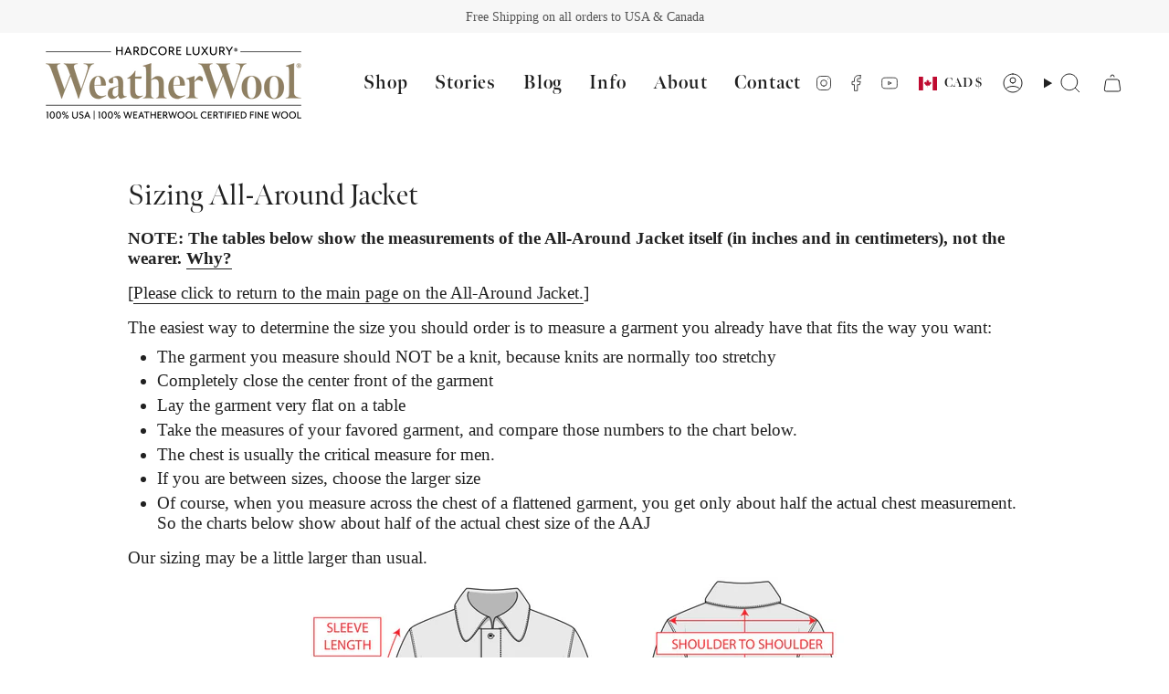

--- FILE ---
content_type: text/css
request_url: https://weatherwool.com/cdn/shop/t/17/assets/theme.css?v=11312221236159932671718250533
body_size: 85292
content:
/** Shopify CDN: Minification failed

Line 2520:2 Expected identifier but found "*"
Line 10692:2 Expected identifier but found "*"
Line 10706:2 Expected identifier but found "*"
Line 24502:0 Unexpected "<"
Line 24508:0 Unexpected "<"

**/
@charset "UTF-8";
/*! ============================================================================
  Broadcast Theme | (c) Invisible Themes
============================================================================== */
/* ============================================================================
  This file is included for advanced development by
  Shopify Agencies.  Modified versions of the theme
  code are not supported by Shopify or Groupthought.

  In order to use this file you will need to change
  theme.css to theme.dev.css in /templates/theme.liquid
============================================================================== */
/*================ TOOLS ================*/
/**
 * Mixins
 */
/*============================================================================
  Prefix mixin for generating vendor prefixes.
  Based on https://github.com/thoughtbot/bourbon/blob/v4-stable/app/assets/stylesheets/addons/_prefixer.scss

  Usage:
    // Input:
    .element {
      @include prefix(transform, scale(1), ms webkit spec);
    }

    // Output:
    .element {
      -ms-transform: scale(1);
      -webkit-transform: scale(1);
      transform: scale(1);
    }
==============================================================================*/
/*================ Media Query Mixin ================*/
/*================ Responsive Show/Hide Helper ================*/
/*================ Responsive Text Alignment Helper ================*/
/*================ REM Function https://github.com/pierreburel/sass-rem MIT License ================*/
/*================ VARIABLES ================*/
/* ============================================================================
  #Colors

  --STATIC vars have uppercase letters
  --dynamic vars have lowercase letters

  A static var is set in theme settings and doesn't change in any context
  A dynamic var is context dependent and can be overwritten by its wrapper

  This file is primarily concerned with setting the values of dynamic color
  variables depending on which container the text or background is inside.
============================================================================== */
:root {
  --bg: var(--COLOR-BG);
  --bg-accent: var(--COLOR-BG-SECONDARY);
  --bg-accent-lighten: var(--COLOR-BG-SECONDARY-LIGHTEN);
  --text-dark: var(--COLOR-TEXT-DARK);
  --text: var(--COLOR-TEXT);
  --text-light: var(--COLOR-TEXT-LIGHT);
  --text-a35: var(--COLOR-A35);
  --text-a70: var(--COLOR-A70);
  --text-a75: var(--COLOR-A75);
  --text-black: #000;
  --text-white: #FFF;
  --link: var(--COLOR-LINK);
  --link-hover: var(--COLOR-LINK-HOVER);
  --border: var(--COLOR-BORDER);
  --hairline: var(--COLOR-BORDER-HAIRLINE);
  --sale-bg: var(--COLOR-SALE-BG);
  --sale-text: var(--COLOR-SALE-TEXT);
  --contrast: #000;
  --primary: var(--COLOR-PRIMARY);
  --primary-hover: var(--COLOR-PRIMARY-HOVER);
  --primary-fade: var(--COLOR-PRIMARY-FADE);
  --primary-light: var(--COLOR-PRIMARY-LIGHT);
  --primary-opposite: var(--COLOR-PRIMARY-OPPOSITE);
  --success: #56AD6A;
  --success-bg: rgba(86, 173, 106, 0.2);
  --error: var(--COLOR-ERROR);
  --error-bg: var(--COLOR-ERROR-BG);
  --header-overlay-color: transparent;
}

.palette--contrast {
  --text: #000;
  --text-light: #000;
  --text-dark: #000;
  --bg: #FFF;
}

.palette--primary {
  --text: var(--COLOR-PRIMARY);
  --text-light: var(--COLOR-PRIMARY);
  --text-dark: var(--COLOR-PRIMARY);
  --bg: var(--COLOR-PRIMARY-OPPOSITE);
}

.palette--contrast--dark {
  --text: #FFF;
  --text-light: #FFF;
  --text-dark: #F7F7F7;
  --bg: #000;
}

/*============================================================================
  Grid Breakpoints and Class Names
    - Do not change the variable names
==============================================================================*/
/*============================================================================
  Generate breakpoint-specific column widths and push classes
    - Default column widths: $breakpoint-has-widths: ($small, $medium-up);
    - Default is no push classes
    - Will not work if `styles/global/grid.scss` is removed
==============================================================================*/
/*============================================================================
  Generate breakpoint-specific column widths and push classes
    - Default column widths: $breakpoint-has-widths: ($small, $medium-up);
    - Default is no push classes
    - Will not work if `styles/global/grid.scss` is removed
==============================================================================*/
/*================ VENDOR ================*/
/*! Flickity v3.0.0
https://flickity.metafizzy.co
---------------------------------------------- */
.flickity-enabled {
  position: relative;
}

.flickity-enabled:focus {
  outline: none;
}

.flickity-viewport {
  overflow: hidden;
  position: relative;
  height: 100%;
}

.is-initialized .flickity-viewport {
  transition: height 0.3s;
}

.flickity-slider {
  position: absolute;
  left: 0;
  width: 100%;
  height: 100%;
  touch-action: pan-y;
  -webkit-user-select: none;
  -webkit-user-drag: none;
}

.flickity-slider > .flickity-cell {
  position: absolute;
}

/* -- Fixes slide effects with iOS 13+ -- */
.flickity-viewport {
  touch-action: pan-y;
}

.flickity-cell {
  position: absolute;
  left: 0;
}

/* draggable */
.flickity-enabled.is-draggable {
  -webkit-tap-highlight-color: transparent;
  -webkit-user-select: none;
  user-select: none;
}

.flickity-enabled.is-draggable .flickity-viewport {
  cursor: move;
  cursor: grab;
}

.flickity-enabled.is-draggable .flickity-viewport.is-pointer-down {
  cursor: grabbing;
}

/* ---- flickity-button ---- */
.flickity-button {
  position: absolute;
  border: none;
  background: none;
  color: inherit;
}

.flickity-button-hide .flickity-button {
  opacity: 0;
  visibility: hidden;
  pointer-events: none;
}

.flickity-button:hover {
  cursor: pointer;
}

body:not(.is-focused) .flickity-button:focus {
  outline: none;
}

.flickity-button:active {
  opacity: 1;
}

.flickity-button:disabled {
  opacity: 0;
  cursor: auto;
  visibility: hidden;
  /* prevent disabled button from capturing pointer up event. #716 */
  pointer-events: none;
}

/* ---- previous/next buttons ---- */
.flickity-prev-next-button {
  --icon-size: 28px;
  --btn-size: 40px;
  top: 50%;
  width: var(--btn-size);
  height: var(--btn-size);
  padding: 0;
  background-color: var(--COLOR-BG);
  border-radius: var(--RADIUS);
  box-shadow: 0 2px 6px rgba(0, 0, 0, 0.04), 0 2px 2px rgba(0, 0, 0, 0.02);
  /* vertically center */
  margin-top: calc(var(--btn-size) / -2);
}
@media only screen and (max-width: 749px) {
  .flickity-prev-next-button {
    display: none;
  }
}

.flickity-prev-next-button:after {
  content: "";
  position: absolute;
  top: 0;
  left: -60px;
  z-index: -1;
  width: calc(100% + 120px);
  height: 100%;
  background-color: var(--COLOR-BG-BRIGHTER);
  opacity: 1;
  transform: translate3d(-100%, 0, 0) skew(30deg);
  transition: transform 0.5s cubic-bezier(0.33, 0, 0, 1);
  will-change: transform;
  -webkit-backface-visibility: hidden;
          backface-visibility: hidden;
}

@media (hover: hover) {
  .flickity-prev-next-button {
    opacity: 0;
    transition: opacity 0.2s ease-in-out, transform 0.2s ease-in-out, visibility 0.2s;
  }

  .flickity-prev-next-button.previous {
    transform: translateX(-100%);
  }

  .flickity-prev-next-button.next {
    transform: translateX(100%);
  }

  .flickity-prev-next-button:hover:after {
    transform: translateZ(0);
  }

  .flickity-enabled:hover .flickity-prev-next-button.previous:not(:disabled),
.flickity-enabled:hover .flickity-prev-next-button.next:not(:disabled),
.is-focused .flickity-prev-next-button.previous:not(:disabled):focus,
.is-focused .flickity-prev-next-button.next:not(:disabled):focus {
    opacity: 1;
    transform: translateZ(0);
  }
}
.flickity-prev-next-button:before {
  content: "";
  position: absolute;
  top: 0;
  right: 0;
  bottom: 0;
  left: 0;
  margin: auto;
  width: var(--icon-size);
  height: var(--icon-size);
  background: var(--COLOR-TEXT);
  -webkit-mask-size: var(--icon-size);
          mask-size: var(--icon-size);
  -webkit-mask-repeat: no-repeat;
          mask-repeat: no-repeat;
  -webkit-mask-position: center center;
          mask-position: center center;
  max-width: 100%;
  max-height: 100%;
  border-radius: var(--RADIUS);
}

.flickity-prev-next-button {
  overflow: hidden;
}

.flickity-prev-next-button.previous:before {
  -webkit-mask-image: var(--ICON-ARROW-LEFT);
          mask-image: var(--ICON-ARROW-LEFT);
}

.flickity-prev-next-button.next:before {
  -webkit-mask-image: var(--ICON-ARROW-RIGHT);
          mask-image: var(--ICON-ARROW-RIGHT);
}

.flickity-button-icon {
  display: none;
}

.flickity-prev-next-button.previous {
  left: max(var(--outer), calc(var(--btn-size) / 2));
}

.flickity-prev-next-button.next {
  right: max(var(--outer), calc(var(--btn-size) / 2));
}

.is-focused .flickity-prev-next-button {
  transition: opacity 0.2s ease-in-out;
}

/* right to left */
.flickity-rtl .flickity-prev-next-button.previous {
  left: auto;
  right: max(var(--outer), calc(var(--btn-size) / 2));
}

.flickity-rtl .flickity-prev-next-button.next {
  right: auto;
  left: max(var(--outer), calc(var(--btn-size) / 2));
}

/* ---- page dots ---- */
.flickity-page-dots {
  position: absolute;
  width: 100%;
  bottom: -25px;
  padding: 0;
  margin: 0;
  list-style: none;
  justify-content: var(--alignment-text-align, center);
  line-height: 1;
  display: flex;
}

.flickity-rtl .flickity-page-dots {
  direction: rtl;
}

.flickity-page-dot {
  display: block;
  width: 10px;
  height: 10px;
  padding: 0;
  margin: 0 5px;
  border: 1px solid var(--text);
  border-radius: 50%;
  font-size: 0;
  line-height: 0;
  text-indent: -100%;
  font-style: normal;
  overflow: hidden;
  cursor: pointer;
}

.flickity-page-dot:first-child {
  margin-left: 0;
}

.flickity-page-dot:last-child {
  margin-right: 0;
}

.flickity-page-dot:only-child {
  display: none;
}

.flickity-page-dot.is-selected {
  background: var(--text);
}

[data-dots=line] .flickity-page-dot {
  width: 40px;
  height: 2px;
  border-radius: initial;
  opacity: 0.25;
  background: currentColor;
}

[data-dots=line] .flickity-page-dot.is-selected {
  opacity: 1;
}

[data-dots=hidden] .flickity-page-dot {
  display: none;
}

/* flickity-fade */
.flickity-enabled.is-fade .flickity-slider > * {
  pointer-events: none;
  z-index: 0;
}

.flickity-enabled.is-fade .flickity-slider > .is-selected {
  pointer-events: auto;
  z-index: 1;
}

/* Flickty overwrite */
.is-fade .flickity-cell {
  opacity: 0 !important;
  visibility: hidden;
  transition: opacity 0.8s ease, visibility 0.8s;
  will-change: transform, opacity;
}

.is-fade .flickity-cell.is-selected {
  opacity: 1 !important;
  visibility: visible;
}

@media only screen and (min-width: 750px) {
  [data-slider-desktop]:after {
    content: "flickity";
    display: none;
  }

  [data-slider]:not([data-slider-fullwidth]):not(.flickity-enabled) {
    display: flex;
    overflow-x: auto;
    overflow-y: hidden;
    scrollbar-width: none;
    -ms-overflow-style: none;
    /* for Internet Explorer, Edge */
  }
  [data-slider]:not([data-slider-fullwidth]):not(.flickity-enabled)::-webkit-scrollbar {
    display: none;
    /* for Chrome, Safari, and Opera */
  }

  .grid-outer [data-slider]:not([data-slider-fullwidth]):not(.flickity-enabled) {
    padding-left: var(--outer);
    padding-right: var(--outer);
    margin-left: var(--outer-offset);
    margin-right: var(--outer-offset);
  }
}
.aos-initialized [data-aos][data-aos][data-aos-duration="50"], .aos-initialized body[data-aos-duration="50"] [data-aos] {
  transition-duration: 50ms;
}
.aos-initialized [data-aos][data-aos][data-aos-delay="50"], .aos-initialized body[data-aos-delay="50"] [data-aos] {
  transition-delay: 0s;
}
.aos-initialized [data-aos][data-aos][data-aos-delay="50"].aos-animate, .aos-initialized body[data-aos-delay="50"] [data-aos].aos-animate {
  transition-delay: 50ms;
}
.aos-initialized [data-aos][data-aos][data-aos-duration="100"], .aos-initialized body[data-aos-duration="100"] [data-aos] {
  transition-duration: 0.1s;
}
.aos-initialized [data-aos][data-aos][data-aos-delay="100"], .aos-initialized body[data-aos-delay="100"] [data-aos] {
  transition-delay: 0s;
}
.aos-initialized [data-aos][data-aos][data-aos-delay="100"].aos-animate, .aos-initialized body[data-aos-delay="100"] [data-aos].aos-animate {
  transition-delay: 0.1s;
}
.aos-initialized [data-aos][data-aos][data-aos-duration="150"], .aos-initialized body[data-aos-duration="150"] [data-aos] {
  transition-duration: 0.15s;
}
.aos-initialized [data-aos][data-aos][data-aos-delay="150"], .aos-initialized body[data-aos-delay="150"] [data-aos] {
  transition-delay: 0s;
}
.aos-initialized [data-aos][data-aos][data-aos-delay="150"].aos-animate, .aos-initialized body[data-aos-delay="150"] [data-aos].aos-animate {
  transition-delay: 0.15s;
}
.aos-initialized [data-aos][data-aos][data-aos-duration="200"], .aos-initialized body[data-aos-duration="200"] [data-aos] {
  transition-duration: 0.2s;
}
.aos-initialized [data-aos][data-aos][data-aos-delay="200"], .aos-initialized body[data-aos-delay="200"] [data-aos] {
  transition-delay: 0s;
}
.aos-initialized [data-aos][data-aos][data-aos-delay="200"].aos-animate, .aos-initialized body[data-aos-delay="200"] [data-aos].aos-animate {
  transition-delay: 0.2s;
}
.aos-initialized [data-aos][data-aos][data-aos-duration="250"], .aos-initialized body[data-aos-duration="250"] [data-aos] {
  transition-duration: 0.25s;
}
.aos-initialized [data-aos][data-aos][data-aos-delay="250"], .aos-initialized body[data-aos-delay="250"] [data-aos] {
  transition-delay: 0s;
}
.aos-initialized [data-aos][data-aos][data-aos-delay="250"].aos-animate, .aos-initialized body[data-aos-delay="250"] [data-aos].aos-animate {
  transition-delay: 0.25s;
}
.aos-initialized [data-aos][data-aos][data-aos-duration="300"], .aos-initialized body[data-aos-duration="300"] [data-aos] {
  transition-duration: 0.3s;
}
.aos-initialized [data-aos][data-aos][data-aos-delay="300"], .aos-initialized body[data-aos-delay="300"] [data-aos] {
  transition-delay: 0s;
}
.aos-initialized [data-aos][data-aos][data-aos-delay="300"].aos-animate, .aos-initialized body[data-aos-delay="300"] [data-aos].aos-animate {
  transition-delay: 0.3s;
}
.aos-initialized [data-aos][data-aos][data-aos-duration="350"], .aos-initialized body[data-aos-duration="350"] [data-aos] {
  transition-duration: 0.35s;
}
.aos-initialized [data-aos][data-aos][data-aos-delay="350"], .aos-initialized body[data-aos-delay="350"] [data-aos] {
  transition-delay: 0s;
}
.aos-initialized [data-aos][data-aos][data-aos-delay="350"].aos-animate, .aos-initialized body[data-aos-delay="350"] [data-aos].aos-animate {
  transition-delay: 0.35s;
}
.aos-initialized [data-aos][data-aos][data-aos-duration="400"], .aos-initialized body[data-aos-duration="400"] [data-aos] {
  transition-duration: 0.4s;
}
.aos-initialized [data-aos][data-aos][data-aos-delay="400"], .aos-initialized body[data-aos-delay="400"] [data-aos] {
  transition-delay: 0s;
}
.aos-initialized [data-aos][data-aos][data-aos-delay="400"].aos-animate, .aos-initialized body[data-aos-delay="400"] [data-aos].aos-animate {
  transition-delay: 0.4s;
}
.aos-initialized [data-aos][data-aos][data-aos-duration="450"], .aos-initialized body[data-aos-duration="450"] [data-aos] {
  transition-duration: 0.45s;
}
.aos-initialized [data-aos][data-aos][data-aos-delay="450"], .aos-initialized body[data-aos-delay="450"] [data-aos] {
  transition-delay: 0s;
}
.aos-initialized [data-aos][data-aos][data-aos-delay="450"].aos-animate, .aos-initialized body[data-aos-delay="450"] [data-aos].aos-animate {
  transition-delay: 0.45s;
}
.aos-initialized [data-aos][data-aos][data-aos-duration="500"], .aos-initialized body[data-aos-duration="500"] [data-aos] {
  transition-duration: 0.5s;
}
.aos-initialized [data-aos][data-aos][data-aos-delay="500"], .aos-initialized body[data-aos-delay="500"] [data-aos] {
  transition-delay: 0s;
}
.aos-initialized [data-aos][data-aos][data-aos-delay="500"].aos-animate, .aos-initialized body[data-aos-delay="500"] [data-aos].aos-animate {
  transition-delay: 0.5s;
}
.aos-initialized [data-aos][data-aos][data-aos-duration="550"], .aos-initialized body[data-aos-duration="550"] [data-aos] {
  transition-duration: 0.55s;
}
.aos-initialized [data-aos][data-aos][data-aos-delay="550"], .aos-initialized body[data-aos-delay="550"] [data-aos] {
  transition-delay: 0s;
}
.aos-initialized [data-aos][data-aos][data-aos-delay="550"].aos-animate, .aos-initialized body[data-aos-delay="550"] [data-aos].aos-animate {
  transition-delay: 0.55s;
}
.aos-initialized [data-aos][data-aos][data-aos-duration="600"], .aos-initialized body[data-aos-duration="600"] [data-aos] {
  transition-duration: 0.6s;
}
.aos-initialized [data-aos][data-aos][data-aos-delay="600"], .aos-initialized body[data-aos-delay="600"] [data-aos] {
  transition-delay: 0s;
}
.aos-initialized [data-aos][data-aos][data-aos-delay="600"].aos-animate, .aos-initialized body[data-aos-delay="600"] [data-aos].aos-animate {
  transition-delay: 0.6s;
}
.aos-initialized [data-aos][data-aos][data-aos-duration="650"], .aos-initialized body[data-aos-duration="650"] [data-aos] {
  transition-duration: 0.65s;
}
.aos-initialized [data-aos][data-aos][data-aos-delay="650"], .aos-initialized body[data-aos-delay="650"] [data-aos] {
  transition-delay: 0s;
}
.aos-initialized [data-aos][data-aos][data-aos-delay="650"].aos-animate, .aos-initialized body[data-aos-delay="650"] [data-aos].aos-animate {
  transition-delay: 0.65s;
}
.aos-initialized [data-aos][data-aos][data-aos-duration="700"], .aos-initialized body[data-aos-duration="700"] [data-aos] {
  transition-duration: 0.7s;
}
.aos-initialized [data-aos][data-aos][data-aos-delay="700"], .aos-initialized body[data-aos-delay="700"] [data-aos] {
  transition-delay: 0s;
}
.aos-initialized [data-aos][data-aos][data-aos-delay="700"].aos-animate, .aos-initialized body[data-aos-delay="700"] [data-aos].aos-animate {
  transition-delay: 0.7s;
}
.aos-initialized [data-aos][data-aos][data-aos-duration="750"], .aos-initialized body[data-aos-duration="750"] [data-aos] {
  transition-duration: 0.75s;
}
.aos-initialized [data-aos][data-aos][data-aos-delay="750"], .aos-initialized body[data-aos-delay="750"] [data-aos] {
  transition-delay: 0s;
}
.aos-initialized [data-aos][data-aos][data-aos-delay="750"].aos-animate, .aos-initialized body[data-aos-delay="750"] [data-aos].aos-animate {
  transition-delay: 0.75s;
}
.aos-initialized [data-aos][data-aos][data-aos-duration="800"], .aos-initialized body[data-aos-duration="800"] [data-aos] {
  transition-duration: 0.8s;
}
.aos-initialized [data-aos][data-aos][data-aos-delay="800"], .aos-initialized body[data-aos-delay="800"] [data-aos] {
  transition-delay: 0s;
}
.aos-initialized [data-aos][data-aos][data-aos-delay="800"].aos-animate, .aos-initialized body[data-aos-delay="800"] [data-aos].aos-animate {
  transition-delay: 0.8s;
}
.aos-initialized [data-aos][data-aos][data-aos-duration="850"], .aos-initialized body[data-aos-duration="850"] [data-aos] {
  transition-duration: 0.85s;
}
.aos-initialized [data-aos][data-aos][data-aos-delay="850"], .aos-initialized body[data-aos-delay="850"] [data-aos] {
  transition-delay: 0s;
}
.aos-initialized [data-aos][data-aos][data-aos-delay="850"].aos-animate, .aos-initialized body[data-aos-delay="850"] [data-aos].aos-animate {
  transition-delay: 0.85s;
}
.aos-initialized [data-aos][data-aos][data-aos-duration="900"], .aos-initialized body[data-aos-duration="900"] [data-aos] {
  transition-duration: 0.9s;
}
.aos-initialized [data-aos][data-aos][data-aos-delay="900"], .aos-initialized body[data-aos-delay="900"] [data-aos] {
  transition-delay: 0s;
}
.aos-initialized [data-aos][data-aos][data-aos-delay="900"].aos-animate, .aos-initialized body[data-aos-delay="900"] [data-aos].aos-animate {
  transition-delay: 0.9s;
}
.aos-initialized [data-aos][data-aos][data-aos-duration="950"], .aos-initialized body[data-aos-duration="950"] [data-aos] {
  transition-duration: 0.95s;
}
.aos-initialized [data-aos][data-aos][data-aos-delay="950"], .aos-initialized body[data-aos-delay="950"] [data-aos] {
  transition-delay: 0s;
}
.aos-initialized [data-aos][data-aos][data-aos-delay="950"].aos-animate, .aos-initialized body[data-aos-delay="950"] [data-aos].aos-animate {
  transition-delay: 0.95s;
}
.aos-initialized [data-aos][data-aos][data-aos-duration="1000"], .aos-initialized body[data-aos-duration="1000"] [data-aos] {
  transition-duration: 1s;
}
.aos-initialized [data-aos][data-aos][data-aos-delay="1000"], .aos-initialized body[data-aos-delay="1000"] [data-aos] {
  transition-delay: 0s;
}
.aos-initialized [data-aos][data-aos][data-aos-delay="1000"].aos-animate, .aos-initialized body[data-aos-delay="1000"] [data-aos].aos-animate {
  transition-delay: 1s;
}
.aos-initialized [data-aos][data-aos][data-aos-duration="1050"], .aos-initialized body[data-aos-duration="1050"] [data-aos] {
  transition-duration: 1.05s;
}
.aos-initialized [data-aos][data-aos][data-aos-delay="1050"], .aos-initialized body[data-aos-delay="1050"] [data-aos] {
  transition-delay: 0s;
}
.aos-initialized [data-aos][data-aos][data-aos-delay="1050"].aos-animate, .aos-initialized body[data-aos-delay="1050"] [data-aos].aos-animate {
  transition-delay: 1.05s;
}
.aos-initialized [data-aos][data-aos][data-aos-duration="1100"], .aos-initialized body[data-aos-duration="1100"] [data-aos] {
  transition-duration: 1.1s;
}
.aos-initialized [data-aos][data-aos][data-aos-delay="1100"], .aos-initialized body[data-aos-delay="1100"] [data-aos] {
  transition-delay: 0s;
}
.aos-initialized [data-aos][data-aos][data-aos-delay="1100"].aos-animate, .aos-initialized body[data-aos-delay="1100"] [data-aos].aos-animate {
  transition-delay: 1.1s;
}
.aos-initialized [data-aos][data-aos][data-aos-duration="1150"], .aos-initialized body[data-aos-duration="1150"] [data-aos] {
  transition-duration: 1.15s;
}
.aos-initialized [data-aos][data-aos][data-aos-delay="1150"], .aos-initialized body[data-aos-delay="1150"] [data-aos] {
  transition-delay: 0s;
}
.aos-initialized [data-aos][data-aos][data-aos-delay="1150"].aos-animate, .aos-initialized body[data-aos-delay="1150"] [data-aos].aos-animate {
  transition-delay: 1.15s;
}
.aos-initialized [data-aos][data-aos][data-aos-duration="1200"], .aos-initialized body[data-aos-duration="1200"] [data-aos] {
  transition-duration: 1.2s;
}
.aos-initialized [data-aos][data-aos][data-aos-delay="1200"], .aos-initialized body[data-aos-delay="1200"] [data-aos] {
  transition-delay: 0s;
}
.aos-initialized [data-aos][data-aos][data-aos-delay="1200"].aos-animate, .aos-initialized body[data-aos-delay="1200"] [data-aos].aos-animate {
  transition-delay: 1.2s;
}
.aos-initialized [data-aos][data-aos][data-aos-duration="1250"], .aos-initialized body[data-aos-duration="1250"] [data-aos] {
  transition-duration: 1.25s;
}
.aos-initialized [data-aos][data-aos][data-aos-delay="1250"], .aos-initialized body[data-aos-delay="1250"] [data-aos] {
  transition-delay: 0s;
}
.aos-initialized [data-aos][data-aos][data-aos-delay="1250"].aos-animate, .aos-initialized body[data-aos-delay="1250"] [data-aos].aos-animate {
  transition-delay: 1.25s;
}
.aos-initialized [data-aos][data-aos][data-aos-duration="1300"], .aos-initialized body[data-aos-duration="1300"] [data-aos] {
  transition-duration: 1.3s;
}
.aos-initialized [data-aos][data-aos][data-aos-delay="1300"], .aos-initialized body[data-aos-delay="1300"] [data-aos] {
  transition-delay: 0s;
}
.aos-initialized [data-aos][data-aos][data-aos-delay="1300"].aos-animate, .aos-initialized body[data-aos-delay="1300"] [data-aos].aos-animate {
  transition-delay: 1.3s;
}
.aos-initialized [data-aos][data-aos][data-aos-duration="1350"], .aos-initialized body[data-aos-duration="1350"] [data-aos] {
  transition-duration: 1.35s;
}
.aos-initialized [data-aos][data-aos][data-aos-delay="1350"], .aos-initialized body[data-aos-delay="1350"] [data-aos] {
  transition-delay: 0s;
}
.aos-initialized [data-aos][data-aos][data-aos-delay="1350"].aos-animate, .aos-initialized body[data-aos-delay="1350"] [data-aos].aos-animate {
  transition-delay: 1.35s;
}
.aos-initialized [data-aos][data-aos][data-aos-duration="1400"], .aos-initialized body[data-aos-duration="1400"] [data-aos] {
  transition-duration: 1.4s;
}
.aos-initialized [data-aos][data-aos][data-aos-delay="1400"], .aos-initialized body[data-aos-delay="1400"] [data-aos] {
  transition-delay: 0s;
}
.aos-initialized [data-aos][data-aos][data-aos-delay="1400"].aos-animate, .aos-initialized body[data-aos-delay="1400"] [data-aos].aos-animate {
  transition-delay: 1.4s;
}
.aos-initialized [data-aos][data-aos][data-aos-duration="1450"], .aos-initialized body[data-aos-duration="1450"] [data-aos] {
  transition-duration: 1.45s;
}
.aos-initialized [data-aos][data-aos][data-aos-delay="1450"], .aos-initialized body[data-aos-delay="1450"] [data-aos] {
  transition-delay: 0s;
}
.aos-initialized [data-aos][data-aos][data-aos-delay="1450"].aos-animate, .aos-initialized body[data-aos-delay="1450"] [data-aos].aos-animate {
  transition-delay: 1.45s;
}
.aos-initialized [data-aos][data-aos][data-aos-duration="1500"], .aos-initialized body[data-aos-duration="1500"] [data-aos] {
  transition-duration: 1.5s;
}
.aos-initialized [data-aos][data-aos][data-aos-delay="1500"], .aos-initialized body[data-aos-delay="1500"] [data-aos] {
  transition-delay: 0s;
}
.aos-initialized [data-aos][data-aos][data-aos-delay="1500"].aos-animate, .aos-initialized body[data-aos-delay="1500"] [data-aos].aos-animate {
  transition-delay: 1.5s;
}
.aos-initialized [data-aos][data-aos][data-aos-duration="1550"], .aos-initialized body[data-aos-duration="1550"] [data-aos] {
  transition-duration: 1.55s;
}
.aos-initialized [data-aos][data-aos][data-aos-delay="1550"], .aos-initialized body[data-aos-delay="1550"] [data-aos] {
  transition-delay: 0s;
}
.aos-initialized [data-aos][data-aos][data-aos-delay="1550"].aos-animate, .aos-initialized body[data-aos-delay="1550"] [data-aos].aos-animate {
  transition-delay: 1.55s;
}
.aos-initialized [data-aos][data-aos][data-aos-duration="1600"], .aos-initialized body[data-aos-duration="1600"] [data-aos] {
  transition-duration: 1.6s;
}
.aos-initialized [data-aos][data-aos][data-aos-delay="1600"], .aos-initialized body[data-aos-delay="1600"] [data-aos] {
  transition-delay: 0s;
}
.aos-initialized [data-aos][data-aos][data-aos-delay="1600"].aos-animate, .aos-initialized body[data-aos-delay="1600"] [data-aos].aos-animate {
  transition-delay: 1.6s;
}
.aos-initialized [data-aos][data-aos][data-aos-duration="1650"], .aos-initialized body[data-aos-duration="1650"] [data-aos] {
  transition-duration: 1.65s;
}
.aos-initialized [data-aos][data-aos][data-aos-delay="1650"], .aos-initialized body[data-aos-delay="1650"] [data-aos] {
  transition-delay: 0s;
}
.aos-initialized [data-aos][data-aos][data-aos-delay="1650"].aos-animate, .aos-initialized body[data-aos-delay="1650"] [data-aos].aos-animate {
  transition-delay: 1.65s;
}
.aos-initialized [data-aos][data-aos][data-aos-duration="1700"], .aos-initialized body[data-aos-duration="1700"] [data-aos] {
  transition-duration: 1.7s;
}
.aos-initialized [data-aos][data-aos][data-aos-delay="1700"], .aos-initialized body[data-aos-delay="1700"] [data-aos] {
  transition-delay: 0s;
}
.aos-initialized [data-aos][data-aos][data-aos-delay="1700"].aos-animate, .aos-initialized body[data-aos-delay="1700"] [data-aos].aos-animate {
  transition-delay: 1.7s;
}
.aos-initialized [data-aos][data-aos][data-aos-duration="1750"], .aos-initialized body[data-aos-duration="1750"] [data-aos] {
  transition-duration: 1.75s;
}
.aos-initialized [data-aos][data-aos][data-aos-delay="1750"], .aos-initialized body[data-aos-delay="1750"] [data-aos] {
  transition-delay: 0s;
}
.aos-initialized [data-aos][data-aos][data-aos-delay="1750"].aos-animate, .aos-initialized body[data-aos-delay="1750"] [data-aos].aos-animate {
  transition-delay: 1.75s;
}
.aos-initialized [data-aos][data-aos][data-aos-duration="1800"], .aos-initialized body[data-aos-duration="1800"] [data-aos] {
  transition-duration: 1.8s;
}
.aos-initialized [data-aos][data-aos][data-aos-delay="1800"], .aos-initialized body[data-aos-delay="1800"] [data-aos] {
  transition-delay: 0s;
}
.aos-initialized [data-aos][data-aos][data-aos-delay="1800"].aos-animate, .aos-initialized body[data-aos-delay="1800"] [data-aos].aos-animate {
  transition-delay: 1.8s;
}
.aos-initialized [data-aos][data-aos][data-aos-duration="1850"], .aos-initialized body[data-aos-duration="1850"] [data-aos] {
  transition-duration: 1.85s;
}
.aos-initialized [data-aos][data-aos][data-aos-delay="1850"], .aos-initialized body[data-aos-delay="1850"] [data-aos] {
  transition-delay: 0s;
}
.aos-initialized [data-aos][data-aos][data-aos-delay="1850"].aos-animate, .aos-initialized body[data-aos-delay="1850"] [data-aos].aos-animate {
  transition-delay: 1.85s;
}
.aos-initialized [data-aos][data-aos][data-aos-duration="1900"], .aos-initialized body[data-aos-duration="1900"] [data-aos] {
  transition-duration: 1.9s;
}
.aos-initialized [data-aos][data-aos][data-aos-delay="1900"], .aos-initialized body[data-aos-delay="1900"] [data-aos] {
  transition-delay: 0s;
}
.aos-initialized [data-aos][data-aos][data-aos-delay="1900"].aos-animate, .aos-initialized body[data-aos-delay="1900"] [data-aos].aos-animate {
  transition-delay: 1.9s;
}
.aos-initialized [data-aos][data-aos][data-aos-duration="1950"], .aos-initialized body[data-aos-duration="1950"] [data-aos] {
  transition-duration: 1.95s;
}
.aos-initialized [data-aos][data-aos][data-aos-delay="1950"], .aos-initialized body[data-aos-delay="1950"] [data-aos] {
  transition-delay: 0s;
}
.aos-initialized [data-aos][data-aos][data-aos-delay="1950"].aos-animate, .aos-initialized body[data-aos-delay="1950"] [data-aos].aos-animate {
  transition-delay: 1.95s;
}
.aos-initialized [data-aos][data-aos][data-aos-duration="2000"], .aos-initialized body[data-aos-duration="2000"] [data-aos] {
  transition-duration: 2s;
}
.aos-initialized [data-aos][data-aos][data-aos-delay="2000"], .aos-initialized body[data-aos-delay="2000"] [data-aos] {
  transition-delay: 0s;
}
.aos-initialized [data-aos][data-aos][data-aos-delay="2000"].aos-animate, .aos-initialized body[data-aos-delay="2000"] [data-aos].aos-animate {
  transition-delay: 2s;
}
.aos-initialized [data-aos][data-aos][data-aos-duration="2050"], .aos-initialized body[data-aos-duration="2050"] [data-aos] {
  transition-duration: 2.05s;
}
.aos-initialized [data-aos][data-aos][data-aos-delay="2050"], .aos-initialized body[data-aos-delay="2050"] [data-aos] {
  transition-delay: 0s;
}
.aos-initialized [data-aos][data-aos][data-aos-delay="2050"].aos-animate, .aos-initialized body[data-aos-delay="2050"] [data-aos].aos-animate {
  transition-delay: 2.05s;
}
.aos-initialized [data-aos][data-aos][data-aos-duration="2100"], .aos-initialized body[data-aos-duration="2100"] [data-aos] {
  transition-duration: 2.1s;
}
.aos-initialized [data-aos][data-aos][data-aos-delay="2100"], .aos-initialized body[data-aos-delay="2100"] [data-aos] {
  transition-delay: 0s;
}
.aos-initialized [data-aos][data-aos][data-aos-delay="2100"].aos-animate, .aos-initialized body[data-aos-delay="2100"] [data-aos].aos-animate {
  transition-delay: 2.1s;
}
.aos-initialized [data-aos][data-aos][data-aos-duration="2150"], .aos-initialized body[data-aos-duration="2150"] [data-aos] {
  transition-duration: 2.15s;
}
.aos-initialized [data-aos][data-aos][data-aos-delay="2150"], .aos-initialized body[data-aos-delay="2150"] [data-aos] {
  transition-delay: 0s;
}
.aos-initialized [data-aos][data-aos][data-aos-delay="2150"].aos-animate, .aos-initialized body[data-aos-delay="2150"] [data-aos].aos-animate {
  transition-delay: 2.15s;
}
.aos-initialized [data-aos][data-aos][data-aos-duration="2200"], .aos-initialized body[data-aos-duration="2200"] [data-aos] {
  transition-duration: 2.2s;
}
.aos-initialized [data-aos][data-aos][data-aos-delay="2200"], .aos-initialized body[data-aos-delay="2200"] [data-aos] {
  transition-delay: 0s;
}
.aos-initialized [data-aos][data-aos][data-aos-delay="2200"].aos-animate, .aos-initialized body[data-aos-delay="2200"] [data-aos].aos-animate {
  transition-delay: 2.2s;
}
.aos-initialized [data-aos][data-aos][data-aos-duration="2250"], .aos-initialized body[data-aos-duration="2250"] [data-aos] {
  transition-duration: 2.25s;
}
.aos-initialized [data-aos][data-aos][data-aos-delay="2250"], .aos-initialized body[data-aos-delay="2250"] [data-aos] {
  transition-delay: 0s;
}
.aos-initialized [data-aos][data-aos][data-aos-delay="2250"].aos-animate, .aos-initialized body[data-aos-delay="2250"] [data-aos].aos-animate {
  transition-delay: 2.25s;
}
.aos-initialized [data-aos][data-aos][data-aos-duration="2300"], .aos-initialized body[data-aos-duration="2300"] [data-aos] {
  transition-duration: 2.3s;
}
.aos-initialized [data-aos][data-aos][data-aos-delay="2300"], .aos-initialized body[data-aos-delay="2300"] [data-aos] {
  transition-delay: 0s;
}
.aos-initialized [data-aos][data-aos][data-aos-delay="2300"].aos-animate, .aos-initialized body[data-aos-delay="2300"] [data-aos].aos-animate {
  transition-delay: 2.3s;
}
.aos-initialized [data-aos][data-aos][data-aos-duration="2350"], .aos-initialized body[data-aos-duration="2350"] [data-aos] {
  transition-duration: 2.35s;
}
.aos-initialized [data-aos][data-aos][data-aos-delay="2350"], .aos-initialized body[data-aos-delay="2350"] [data-aos] {
  transition-delay: 0s;
}
.aos-initialized [data-aos][data-aos][data-aos-delay="2350"].aos-animate, .aos-initialized body[data-aos-delay="2350"] [data-aos].aos-animate {
  transition-delay: 2.35s;
}
.aos-initialized [data-aos][data-aos][data-aos-duration="2400"], .aos-initialized body[data-aos-duration="2400"] [data-aos] {
  transition-duration: 2.4s;
}
.aos-initialized [data-aos][data-aos][data-aos-delay="2400"], .aos-initialized body[data-aos-delay="2400"] [data-aos] {
  transition-delay: 0s;
}
.aos-initialized [data-aos][data-aos][data-aos-delay="2400"].aos-animate, .aos-initialized body[data-aos-delay="2400"] [data-aos].aos-animate {
  transition-delay: 2.4s;
}
.aos-initialized [data-aos][data-aos][data-aos-duration="2450"], .aos-initialized body[data-aos-duration="2450"] [data-aos] {
  transition-duration: 2.45s;
}
.aos-initialized [data-aos][data-aos][data-aos-delay="2450"], .aos-initialized body[data-aos-delay="2450"] [data-aos] {
  transition-delay: 0s;
}
.aos-initialized [data-aos][data-aos][data-aos-delay="2450"].aos-animate, .aos-initialized body[data-aos-delay="2450"] [data-aos].aos-animate {
  transition-delay: 2.45s;
}
.aos-initialized [data-aos][data-aos][data-aos-duration="2500"], .aos-initialized body[data-aos-duration="2500"] [data-aos] {
  transition-duration: 2.5s;
}
.aos-initialized [data-aos][data-aos][data-aos-delay="2500"], .aos-initialized body[data-aos-delay="2500"] [data-aos] {
  transition-delay: 0s;
}
.aos-initialized [data-aos][data-aos][data-aos-delay="2500"].aos-animate, .aos-initialized body[data-aos-delay="2500"] [data-aos].aos-animate {
  transition-delay: 2.5s;
}
.aos-initialized [data-aos][data-aos][data-aos-duration="2550"], .aos-initialized body[data-aos-duration="2550"] [data-aos] {
  transition-duration: 2.55s;
}
.aos-initialized [data-aos][data-aos][data-aos-delay="2550"], .aos-initialized body[data-aos-delay="2550"] [data-aos] {
  transition-delay: 0s;
}
.aos-initialized [data-aos][data-aos][data-aos-delay="2550"].aos-animate, .aos-initialized body[data-aos-delay="2550"] [data-aos].aos-animate {
  transition-delay: 2.55s;
}
.aos-initialized [data-aos][data-aos][data-aos-duration="2600"], .aos-initialized body[data-aos-duration="2600"] [data-aos] {
  transition-duration: 2.6s;
}
.aos-initialized [data-aos][data-aos][data-aos-delay="2600"], .aos-initialized body[data-aos-delay="2600"] [data-aos] {
  transition-delay: 0s;
}
.aos-initialized [data-aos][data-aos][data-aos-delay="2600"].aos-animate, .aos-initialized body[data-aos-delay="2600"] [data-aos].aos-animate {
  transition-delay: 2.6s;
}
.aos-initialized [data-aos][data-aos][data-aos-duration="2650"], .aos-initialized body[data-aos-duration="2650"] [data-aos] {
  transition-duration: 2.65s;
}
.aos-initialized [data-aos][data-aos][data-aos-delay="2650"], .aos-initialized body[data-aos-delay="2650"] [data-aos] {
  transition-delay: 0s;
}
.aos-initialized [data-aos][data-aos][data-aos-delay="2650"].aos-animate, .aos-initialized body[data-aos-delay="2650"] [data-aos].aos-animate {
  transition-delay: 2.65s;
}
.aos-initialized [data-aos][data-aos][data-aos-duration="2700"], .aos-initialized body[data-aos-duration="2700"] [data-aos] {
  transition-duration: 2.7s;
}
.aos-initialized [data-aos][data-aos][data-aos-delay="2700"], .aos-initialized body[data-aos-delay="2700"] [data-aos] {
  transition-delay: 0s;
}
.aos-initialized [data-aos][data-aos][data-aos-delay="2700"].aos-animate, .aos-initialized body[data-aos-delay="2700"] [data-aos].aos-animate {
  transition-delay: 2.7s;
}
.aos-initialized [data-aos][data-aos][data-aos-duration="2750"], .aos-initialized body[data-aos-duration="2750"] [data-aos] {
  transition-duration: 2.75s;
}
.aos-initialized [data-aos][data-aos][data-aos-delay="2750"], .aos-initialized body[data-aos-delay="2750"] [data-aos] {
  transition-delay: 0s;
}
.aos-initialized [data-aos][data-aos][data-aos-delay="2750"].aos-animate, .aos-initialized body[data-aos-delay="2750"] [data-aos].aos-animate {
  transition-delay: 2.75s;
}
.aos-initialized [data-aos][data-aos][data-aos-duration="2800"], .aos-initialized body[data-aos-duration="2800"] [data-aos] {
  transition-duration: 2.8s;
}
.aos-initialized [data-aos][data-aos][data-aos-delay="2800"], .aos-initialized body[data-aos-delay="2800"] [data-aos] {
  transition-delay: 0s;
}
.aos-initialized [data-aos][data-aos][data-aos-delay="2800"].aos-animate, .aos-initialized body[data-aos-delay="2800"] [data-aos].aos-animate {
  transition-delay: 2.8s;
}
.aos-initialized [data-aos][data-aos][data-aos-duration="2850"], .aos-initialized body[data-aos-duration="2850"] [data-aos] {
  transition-duration: 2.85s;
}
.aos-initialized [data-aos][data-aos][data-aos-delay="2850"], .aos-initialized body[data-aos-delay="2850"] [data-aos] {
  transition-delay: 0s;
}
.aos-initialized [data-aos][data-aos][data-aos-delay="2850"].aos-animate, .aos-initialized body[data-aos-delay="2850"] [data-aos].aos-animate {
  transition-delay: 2.85s;
}
.aos-initialized [data-aos][data-aos][data-aos-duration="2900"], .aos-initialized body[data-aos-duration="2900"] [data-aos] {
  transition-duration: 2.9s;
}
.aos-initialized [data-aos][data-aos][data-aos-delay="2900"], .aos-initialized body[data-aos-delay="2900"] [data-aos] {
  transition-delay: 0s;
}
.aos-initialized [data-aos][data-aos][data-aos-delay="2900"].aos-animate, .aos-initialized body[data-aos-delay="2900"] [data-aos].aos-animate {
  transition-delay: 2.9s;
}
.aos-initialized [data-aos][data-aos][data-aos-duration="2950"], .aos-initialized body[data-aos-duration="2950"] [data-aos] {
  transition-duration: 2.95s;
}
.aos-initialized [data-aos][data-aos][data-aos-delay="2950"], .aos-initialized body[data-aos-delay="2950"] [data-aos] {
  transition-delay: 0s;
}
.aos-initialized [data-aos][data-aos][data-aos-delay="2950"].aos-animate, .aos-initialized body[data-aos-delay="2950"] [data-aos].aos-animate {
  transition-delay: 2.95s;
}
.aos-initialized [data-aos][data-aos][data-aos-duration="3000"], .aos-initialized body[data-aos-duration="3000"] [data-aos] {
  transition-duration: 3s;
}
.aos-initialized [data-aos][data-aos][data-aos-delay="3000"], .aos-initialized body[data-aos-delay="3000"] [data-aos] {
  transition-delay: 0s;
}
.aos-initialized [data-aos][data-aos][data-aos-delay="3000"].aos-animate, .aos-initialized body[data-aos-delay="3000"] [data-aos].aos-animate {
  transition-delay: 3s;
}
.aos-initialized [data-aos][data-aos][data-aos-easing=linear], .aos-initialized body[data-aos-easing=linear] [data-aos] {
  transition-timing-function: cubic-bezier(0.25, 0.25, 0.75, 0.75);
}
.aos-initialized [data-aos][data-aos][data-aos-easing=ease], .aos-initialized body[data-aos-easing=ease] [data-aos] {
  transition-timing-function: ease;
}
.aos-initialized [data-aos][data-aos][data-aos-easing=ease-in], .aos-initialized body[data-aos-easing=ease-in] [data-aos] {
  transition-timing-function: ease-in;
}
.aos-initialized [data-aos][data-aos][data-aos-easing=ease-out], .aos-initialized body[data-aos-easing=ease-out] [data-aos] {
  transition-timing-function: ease-out;
}
.aos-initialized [data-aos][data-aos][data-aos-easing=ease-in-out], .aos-initialized body[data-aos-easing=ease-in-out] [data-aos] {
  transition-timing-function: ease-in-out;
}
.aos-initialized [data-aos][data-aos][data-aos-easing=ease-in-back], .aos-initialized body[data-aos-easing=ease-in-back] [data-aos] {
  transition-timing-function: cubic-bezier(0.6, -0.28, 0.735, 0.045);
}
.aos-initialized [data-aos][data-aos][data-aos-easing=ease-out-back], .aos-initialized body[data-aos-easing=ease-out-back] [data-aos] {
  transition-timing-function: cubic-bezier(0.175, 0.885, 0.32, 1.275);
}
.aos-initialized [data-aos][data-aos][data-aos-easing=ease-in-out-back], .aos-initialized body[data-aos-easing=ease-in-out-back] [data-aos] {
  transition-timing-function: cubic-bezier(0.68, -0.55, 0.265, 1.55);
}
.aos-initialized [data-aos][data-aos][data-aos-easing=ease-in-sine], .aos-initialized body[data-aos-easing=ease-in-sine] [data-aos] {
  transition-timing-function: cubic-bezier(0.47, 0, 0.745, 0.715);
}
.aos-initialized [data-aos][data-aos][data-aos-easing=ease-out-sine], .aos-initialized body[data-aos-easing=ease-out-sine] [data-aos] {
  transition-timing-function: cubic-bezier(0.39, 0.575, 0.565, 1);
}
.aos-initialized [data-aos][data-aos][data-aos-easing=ease-in-out-sine], .aos-initialized body[data-aos-easing=ease-in-out-sine] [data-aos] {
  transition-timing-function: cubic-bezier(0.445, 0.05, 0.55, 0.95);
}
.aos-initialized [data-aos][data-aos][data-aos-easing=ease-in-quad], .aos-initialized body[data-aos-easing=ease-in-quad] [data-aos] {
  transition-timing-function: cubic-bezier(0.55, 0.085, 0.68, 0.53);
}
.aos-initialized [data-aos][data-aos][data-aos-easing=ease-out-quad], .aos-initialized body[data-aos-easing=ease-out-quad] [data-aos] {
  transition-timing-function: cubic-bezier(0.25, 0.46, 0.45, 0.94);
}
.aos-initialized [data-aos][data-aos][data-aos-easing=ease-in-out-quad], .aos-initialized body[data-aos-easing=ease-in-out-quad] [data-aos] {
  transition-timing-function: cubic-bezier(0.455, 0.03, 0.515, 0.955);
}
.aos-initialized [data-aos][data-aos][data-aos-easing=ease-in-cubic], .aos-initialized body[data-aos-easing=ease-in-cubic] [data-aos] {
  transition-timing-function: cubic-bezier(0.55, 0.085, 0.68, 0.53);
}
.aos-initialized [data-aos][data-aos][data-aos-easing=ease-out-cubic], .aos-initialized body[data-aos-easing=ease-out-cubic] [data-aos] {
  transition-timing-function: cubic-bezier(0.25, 0.46, 0.45, 0.94);
}
.aos-initialized [data-aos][data-aos][data-aos-easing=ease-in-out-cubic], .aos-initialized body[data-aos-easing=ease-in-out-cubic] [data-aos] {
  transition-timing-function: cubic-bezier(0.455, 0.03, 0.515, 0.955);
}
.aos-initialized [data-aos][data-aos][data-aos-easing=ease-in-quart], .aos-initialized body[data-aos-easing=ease-in-quart] [data-aos] {
  transition-timing-function: cubic-bezier(0.55, 0.085, 0.68, 0.53);
}
.aos-initialized [data-aos][data-aos][data-aos-easing=ease-out-quart], .aos-initialized body[data-aos-easing=ease-out-quart] [data-aos] {
  transition-timing-function: cubic-bezier(0.25, 0.46, 0.45, 0.94);
}
.aos-initialized [data-aos][data-aos][data-aos-easing=ease-in-out-quart], .aos-initialized body[data-aos-easing=ease-in-out-quart] [data-aos] {
  transition-timing-function: cubic-bezier(0.455, 0.03, 0.515, 0.955);
}
.aos-initialized [data-aos^=fade][data-aos^=fade] {
  opacity: 0;
  transition-property: opacity, transform;
}
.aos-initialized [data-aos^=fade][data-aos^=fade].aos-animate {
  opacity: 1;
  transform: translateZ(0);
}
.aos-initialized [data-aos=fade-up] {
  transform: translateY(50px);
}
.aos-initialized [data-aos=fade-down] {
  transform: translateY(-50px);
}
.aos-initialized [data-aos=fade-right] {
  transform: translate(-50px);
}
.aos-initialized [data-aos=fade-left] {
  transform: translate(50px);
}
.aos-initialized [data-aos=fade-up-right] {
  transform: translate(-50px, 50px);
}
.aos-initialized [data-aos=fade-up-left] {
  transform: translate(50px, 50px);
}
.aos-initialized [data-aos=fade-down-right] {
  transform: translate(-50px, -50px);
}
.aos-initialized [data-aos=fade-down-left] {
  transform: translate(50px, -50px);
}
.aos-initialized [data-aos^=zoom][data-aos^=zoom] {
  opacity: 0;
  transition-property: opacity, transform;
}
.aos-initialized [data-aos^=zoom][data-aos^=zoom].aos-animate {
  opacity: 1;
  transform: translateZ(0) scale(1);
}
.aos-initialized [data-aos=zoom-in] {
  transform: scale(0.6);
}
.aos-initialized [data-aos=zoom-in-up] {
  transform: translateY(50px) scale(0.6);
}
.aos-initialized [data-aos=zoom-in-down] {
  transform: translateY(-50px) scale(0.6);
}
.aos-initialized [data-aos=zoom-in-right] {
  transform: translate(-50px) scale(0.6);
}
.aos-initialized [data-aos=zoom-in-left] {
  transform: translate(50px) scale(0.6);
}
.aos-initialized [data-aos=zoom-out] {
  transform: scale(1.2);
}
.aos-initialized [data-aos=zoom-out-up] {
  transform: translateY(50px) scale(1.2);
}
.aos-initialized [data-aos=zoom-out-down] {
  transform: translateY(-50px) scale(1.2);
}
.aos-initialized [data-aos=zoom-out-right] {
  transform: translate(-50px) scale(1.2);
}
.aos-initialized [data-aos=zoom-out-left] {
  transform: translate(50px) scale(1.2);
}
.aos-initialized [data-aos^=slide][data-aos^=slide] {
  transition-property: transform;
}
.aos-initialized [data-aos^=slide][data-aos^=slide].aos-animate {
  transform: translateZ(0);
}
.aos-initialized [data-aos=slide-up] {
  transform: translateY(100%);
}
.aos-initialized [data-aos=slide-down] {
  transform: translateY(-100%);
}
.aos-initialized [data-aos=slide-right] {
  transform: translateX(-100%);
}
.aos-initialized [data-aos=slide-left] {
  transform: translateX(100%);
}
.aos-initialized [data-aos^=flip][data-aos^=flip] {
  -webkit-backface-visibility: hidden;
          backface-visibility: hidden;
  transition-property: transform;
}
.aos-initialized [data-aos=flip-left] {
  transform: perspective(2500px) rotateY(-100deg);
}
.aos-initialized [data-aos=flip-left].aos-animate {
  transform: perspective(2500px) rotateY(0);
}
.aos-initialized [data-aos=flip-right] {
  transform: perspective(2500px) rotateY(100deg);
}
.aos-initialized [data-aos=flip-right].aos-animate {
  transform: perspective(2500px) rotateY(0);
}
.aos-initialized [data-aos=flip-up] {
  transform: perspective(2500px) rotateX(-100deg);
}
.aos-initialized [data-aos=flip-up].aos-animate {
  transform: perspective(2500px) rotateX(0);
}
.aos-initialized [data-aos=flip-down] {
  transform: perspective(2500px) rotateX(100deg);
}
.aos-initialized [data-aos=flip-down].aos-animate {
  transform: perspective(2500px) rotateX(0);
}
.aos-initialized [data-aos=img-in] {
  opacity: 0.001;
  transition-duration: 0.5s;
  transition-property: transform, opacity;
}
@media only screen and (min-width: 750px) {
  .aos-initialized [data-aos=img-in] {
    transform: scale(1.06);
  }
}
.aos-initialized [data-aos=img-in].lazy-image.is-loading {
  opacity: 1;
}
.aos-initialized [data-aos=img-in].aos-animate {
  opacity: 1;
  transform: none;
}
.aos-initialized [data-aos=fade] {
  opacity: 0.001;
  transition-property: opacity;
}
.aos-initialized [data-aos=fade].aos-animate {
  opacity: 1;
}
.aos-initialized [data-aos][data-aos][data-aos-order="1"] {
  animation-delay: 0ms;
  transition-delay: 0ms;
}
.aos-initialized [data-aos][data-aos][data-aos-order="2"] {
  animation-delay: 150ms;
  transition-delay: 150ms;
}
.aos-initialized [data-aos][data-aos][data-aos-order="3"] {
  animation-delay: 300ms;
  transition-delay: 300ms;
}
.aos-initialized [data-aos][data-aos][data-aos-order="4"] {
  animation-delay: 450ms;
  transition-delay: 450ms;
}
.aos-initialized [data-aos][data-aos][data-aos-order="5"] {
  animation-delay: 600ms;
  transition-delay: 600ms;
}
.aos-initialized [data-aos][data-aos][data-aos-order="6"] {
  animation-delay: 750ms;
  transition-delay: 750ms;
}
.aos-initialized [data-aos][data-aos][data-aos-order="7"] {
  animation-delay: 900ms;
  transition-delay: 900ms;
}
.aos-initialized [data-aos][data-aos][data-aos-order="8"] {
  animation-delay: 1050ms;
  transition-delay: 1050ms;
}
.aos-initialized [data-aos][data-aos][data-aos-order="9"] {
  animation-delay: 1200ms;
  transition-delay: 1200ms;
}
.aos-initialized [data-aos][data-aos][data-aos-order="10"] {
  animation-delay: 1350ms;
  transition-delay: 1350ms;
}
.aos-initialized [data-aos][data-aos][data-aos-order="11"] {
  animation-delay: 1500ms;
  transition-delay: 1500ms;
}
.aos-initialized [data-aos][data-aos][data-aos-order="12"] {
  animation-delay: 1650ms;
  transition-delay: 1650ms;
}
.aos-initialized [data-aos][data-aos][data-aos-order="13"] {
  animation-delay: 1800ms;
  transition-delay: 1800ms;
}
.aos-initialized [data-aos][data-aos][data-aos-order="14"] {
  animation-delay: 1950ms;
  transition-delay: 1950ms;
}
.aos-initialized [data-aos][data-aos][data-aos-order="15"] {
  animation-delay: 2100ms;
  transition-delay: 2100ms;
}
.aos-initialized [data-aos][data-aos][data-aos-order="16"] {
  animation-delay: 2250ms;
  transition-delay: 2250ms;
}
.aos-initialized [data-aos][data-aos][data-aos-order="17"] {
  animation-delay: 2400ms;
  transition-delay: 2400ms;
}
.aos-initialized [data-aos][data-aos][data-aos-order="18"] {
  animation-delay: 2550ms;
  transition-delay: 2550ms;
}
.aos-initialized [data-aos][data-aos][data-aos-order="19"] {
  animation-delay: 2700ms;
  transition-delay: 2700ms;
}
.aos-initialized [data-aos][data-aos][data-aos-order="20"] {
  animation-delay: 2850ms;
  transition-delay: 2850ms;
}
.aos-initialized [data-aos=hero] {
  opacity: 0.001;
  transform: none;
}
.no-js .aos-initialized [data-aos=hero] {
  opacity: 1;
}
.aos-initialized [data-aos=hero].aos-animate {
  animation-name: heroFadeIn;
  animation-duration: 1s;
  animation-fill-mode: both;
}
.aos-initialized .aos-no-transition {
  transition: none !important;
}

@keyframes heroFadeIn {
  from {
    opacity: 0.001;
    transform: translateY(15px);
  }
  to {
    opacity: 1;
    transform: none;
  }
}
@keyframes heroFadeOut {
  from {
    opacity: 1;
    transform: none;
  }
  to {
    opacity: 0;
    transform: translateY(15px);
  }
}
@keyframes dash {
  from {
    stroke-dashoffset: 100;
  }
  to {
    stroke-dashoffset: 0;
  }
}
@keyframes fadeIn {
  from {
    opacity: 0;
  }
  to {
    opacity: 1;
  }
}
@keyframes fadeOut {
  from {
    opacity: 1;
  }
  to {
    opacity: 0;
  }
}
@keyframes slideInLeft {
  from {
    opacity: 0;
    transform: none;
    visibility: hidden;
  }
  to {
    opacity: 1;
    transform: translateX(100%);
    visibility: unset;
  }
}
@keyframes slideOutLeft {
  from {
    opacity: 1;
    transform: translateX(100%);
    visibility: unset;
  }
  to {
    opacity: 0;
    transform: none;
    visibility: hidden;
  }
}
@keyframes slideInRight {
  from {
    opacity: 0;
    transform: none;
    visibility: hidden;
  }
  to {
    opacity: 1;
    transform: translateX(-100%);
    visibility: unset;
  }
}
@keyframes slideOutRight {
  from {
    opacity: 1;
    transform: translateX(-100%);
    visibility: unset;
  }
  to {
    opacity: 0;
    transform: none;
    visibility: hidden;
  }
}
@keyframes slideInUp {
  from {
    opacity: 0;
    transform: none;
  }
  to {
    opacity: 1;
    transform: translateY(100%);
  }
}
@keyframes slideOutDown {
  from {
    transform: none;
  }
  to {
    transform: translateY(100%);
  }
}
/*===== Custom theme animations =====*/
.aos-initialized [data-animation-delay] {
  animation-delay: calc(0ms + var(--base-animation-delay));
}
.aos-initialized [data-animation-delay="50"] {
  animation-delay: calc(50ms + var(--base-animation-delay));
}
.aos-initialized [data-animation-delay="100"] {
  animation-delay: calc(100ms + var(--base-animation-delay));
}
.aos-initialized [data-animation-delay="150"] {
  animation-delay: calc(150ms + var(--base-animation-delay));
}
.aos-initialized [data-animation-delay="200"] {
  animation-delay: calc(200ms + var(--base-animation-delay));
}
.aos-initialized [data-animation-delay="250"] {
  animation-delay: calc(250ms + var(--base-animation-delay));
}
.aos-initialized [data-animation-delay="300"] {
  animation-delay: calc(300ms + var(--base-animation-delay));
}
.aos-initialized [data-animation-delay="350"] {
  animation-delay: calc(350ms + var(--base-animation-delay));
}
.aos-initialized [data-animation-delay="400"] {
  animation-delay: calc(400ms + var(--base-animation-delay));
}
.aos-initialized [data-animation-delay="450"] {
  animation-delay: calc(450ms + var(--base-animation-delay));
}
.aos-initialized [data-animation-delay="500"] {
  animation-delay: calc(500ms + var(--base-animation-delay));
}
.aos-initialized [data-animation-delay="550"] {
  animation-delay: calc(550ms + var(--base-animation-delay));
}
.aos-initialized [data-animation-delay="600"] {
  animation-delay: calc(600ms + var(--base-animation-delay));
}
.aos-initialized [data-animation-delay="650"] {
  animation-delay: calc(650ms + var(--base-animation-delay));
}
.aos-initialized [data-animation-delay="700"] {
  animation-delay: calc(700ms + var(--base-animation-delay));
}
.aos-initialized [data-animation-delay="750"] {
  animation-delay: calc(750ms + var(--base-animation-delay));
}
.aos-initialized [data-animation-delay="800"] {
  animation-delay: calc(800ms + var(--base-animation-delay));
}
.aos-initialized [data-animation-delay="850"] {
  animation-delay: calc(850ms + var(--base-animation-delay));
}
.aos-initialized [data-animation-delay="900"] {
  animation-delay: calc(900ms + var(--base-animation-delay));
}
.aos-initialized [data-animation-delay="950"] {
  animation-delay: calc(950ms + var(--base-animation-delay));
}
.aos-initialized [data-animation-delay="1000"] {
  animation-delay: calc(1000ms + var(--base-animation-delay));
}
.aos-initialized [data-animation-delay="1050"] {
  animation-delay: calc(1050ms + var(--base-animation-delay));
}
.aos-initialized [data-animation-delay="1100"] {
  animation-delay: calc(1100ms + var(--base-animation-delay));
}
.aos-initialized [data-animation-delay="1150"] {
  animation-delay: calc(1150ms + var(--base-animation-delay));
}
.aos-initialized [data-animation-delay="1200"] {
  animation-delay: calc(1200ms + var(--base-animation-delay));
}
.aos-initialized [data-animation-delay="1250"] {
  animation-delay: calc(1250ms + var(--base-animation-delay));
}
.aos-initialized [data-animation-delay="1300"] {
  animation-delay: calc(1300ms + var(--base-animation-delay));
}
.aos-initialized [data-animation-delay="1350"] {
  animation-delay: calc(1350ms + var(--base-animation-delay));
}
.aos-initialized [data-animation-delay="1400"] {
  animation-delay: calc(1400ms + var(--base-animation-delay));
}
.aos-initialized [data-animation-delay="1450"] {
  animation-delay: calc(1450ms + var(--base-animation-delay));
}
.aos-initialized [data-animation-delay="1500"] {
  animation-delay: calc(1500ms + var(--base-animation-delay));
}
.aos-initialized [data-animation-duration] {
  animation-duration: 500ms;
}
.aos-initialized [data-animation-duration="100"] {
  animation-duration: 100ms;
}
.aos-initialized [data-animation-duration="200"] {
  animation-duration: 200ms;
}
.aos-initialized [data-animation-duration="300"] {
  animation-duration: 300ms;
}
.aos-initialized [data-animation-duration="400"] {
  animation-duration: 400ms;
}
.aos-initialized [data-animation-duration="500"] {
  animation-duration: 500ms;
}
.aos-initialized [data-animation-duration="600"] {
  animation-duration: 600ms;
}
.aos-initialized [data-animation-duration="700"] {
  animation-duration: 700ms;
}
.aos-initialized [data-animation-duration="800"] {
  animation-duration: 800ms;
}
.aos-initialized [data-animation-duration="900"] {
  animation-duration: 900ms;
}
.aos-initialized [data-animation-duration="1000"] {
  animation-duration: 1000ms;
}
.aos-initialized [data-animation-duration="1100"] {
  animation-duration: 1100ms;
}
.aos-initialized [data-animation-duration="1200"] {
  animation-duration: 1200ms;
}
.aos-initialized [data-animation-duration="1300"] {
  animation-duration: 1300ms;
}
.aos-initialized [data-animation-duration="1400"] {
  animation-duration: 1400ms;
}
.aos-initialized [data-animation-duration="1500"] {
  animation-duration: 1500ms;
}
.aos-initialized .is-updated [data-animation-delay] {
  --base-animation-delay: 0ms;
}
.aos-initialized [data-animation=drawer-images-fade] {
  opacity: 0;
  animation-fill-mode: both;
}
.aos-initialized [data-animation=drawer-images-fade].is-animated {
  animation-name: cartDrawerItemsFadeIn;
}
.aos-initialized [data-animation=drawer-images-fade].is-hiding {
  animation-name: cartDrawerItemsFadeOut;
  animation-delay: 0s;
}
.aos-initialized [data-animation=drawer-items-fade],
.aos-initialized .drawer [data-animation=cart-items-fade] {
  opacity: 0;
  animation-fill-mode: both;
}
.aos-initialized [data-animation=drawer-items-fade].is-animated,
.aos-initialized .drawer [data-animation=cart-items-fade].is-animated {
  animation-name: cartDrawerItemsFadeInLeft;
}
.aos-initialized [data-animation=drawer-items-fade].is-hiding,
.aos-initialized .drawer [data-animation=cart-items-fade].is-hiding {
  animation-name: cartDrawerItemsFadeOutRight;
  animation-delay: 0s;
}
.aos-initialized [data-animation=drawer-items-fade].is-removed,
.aos-initialized .drawer [data-animation=cart-items-fade].is-removed {
  animation-name: cartItemRemoved;
  animation-delay: 0s;
  animation-duration: 0.5s;
  animation-fill-mode: both;
}
.aos-initialized .drawer.is-updated [data-animation=cart-items-fade].is-animated {
  animation-name: cartDrawerItemsFadeIn;
}
@media only screen and (max-width: 749px) {
  .aos-initialized .product-quick-add [data-animation=drawer-items-fade] {
    opacity: 0;
    animation-fill-mode: both;
  }
  .aos-initialized .product-quick-add [data-animation=drawer-items-fade].is-animated {
    animation-name: cartDrawerItemsFadeIn;
  }
  .aos-initialized .product-quick-add [data-animation=drawer-items-fade].is-hiding {
    animation-name: cartDrawerItemsFadeOut;
    animation-delay: 0s;
  }
  .no-js .aos-initialized .product-quick-add [data-animation=drawer-items-fade] {
    opacity: unset;
  }
}
.aos-initialized .cart [data-animation=cart-items-fade] {
  opacity: 0;
  animation-fill-mode: both;
}
.aos-initialized .cart [data-animation=cart-items-fade].is-animated {
  animation-name: cartItemsFadeIn;
}
.aos-initialized .cart [data-animation=cart-items-fade].is-removed {
  animation-name: cartItemRemoved;
  animation-delay: 0s;
  animation-duration: 0.5s;
  animation-fill-mode: both;
}
.no-js .aos-initialized .cart [data-animation=cart-items-fade] {
  opacity: unset;
}
.aos-initialized [data-animation].is-hidden,
.aos-initialized [data-animation].is-hidden.is-animated {
  animation-name: slideUp;
  animation-fill-mode: forwards;
  animation-delay: 0s;
}
.aos-initialized .drawer--animated [data-animation=drawer-items-fade] {
  animation-name: cartDrawerItemsFadeInRight;
}
.aos-initialized .drawer--animated [data-sliderule-pane="0"] [data-animates="0"],
.aos-initialized .drawer--animated [data-sliderule-pane="1"] [data-animates="1"],
.aos-initialized .drawer--animated [data-sliderule-pane="2"] [data-animates="2"] {
  animation-name: cartDrawerItemsFadeInRight;
}
.aos-initialized .drawer--animated [data-sliderule-pane="0"] [data-animates="1"],
.aos-initialized .drawer--animated [data-sliderule-pane="0"] [data-animates="2"],
.aos-initialized .drawer--animated [data-sliderule-pane="1"] [data-animates="2"] {
  animation-name: cartDrawerItemsFadeOutRight;
}
.aos-initialized .drawer--animated [data-animation=drawer-items-fade].is-hiding {
  --base-animation-delay: -0.2s;
  animation-name: cartDrawerItemsFadeOutRight;
  animation-duration: 0.25s;
  animation-fill-mode: both;
}
.aos-initialized .drawer--animated [data-animation=drawer-items-fade].is-hidden {
  transition: none;
  animation: none;
  opacity: 0;
  visibility: hidden;
}

@keyframes cartDrawerItemsFadeIn {
  from {
    opacity: 0;
  }
  to {
    opacity: 1;
  }
}
@keyframes cartDrawerItemsFadeOut {
  from {
    opacity: 1;
  }
  to {
    opacity: 0;
  }
}
@keyframes cartDrawerItemsFadeInLeft {
  from {
    opacity: 0;
    transform: translateX(15px);
  }
  to {
    opacity: 1;
    transform: none;
  }
}
@keyframes cartDrawerItemsFadeOutLeft {
  from {
    opacity: 1;
    transform: translateX(0);
  }
  to {
    opacity: 0;
    transform: translateX(-15px);
  }
}
@keyframes cartDrawerItemsFadeInRight {
  from {
    opacity: 0;
    transform: translateX(-15px);
  }
  to {
    opacity: 1;
    transform: translateX(0);
  }
}
@keyframes cartDrawerItemsFadeOutRight {
  from {
    opacity: 1;
    transform: none;
  }
  to {
    opacity: 0;
    transform: translateX(15px);
  }
}
@keyframes cartItemsFadeIn {
  from {
    opacity: 0;
    transform: translateY(15px);
  }
  to {
    opacity: 1;
    transform: none;
  }
}
@keyframes cartItemRemoved {
  0% {
    opacity: 1;
    max-height: 300px;
  }
  100% {
    opacity: 0;
    max-height: 0;
    padding-top: 0;
    padding-bottom: 0;
  }
}
@keyframes slideUp {
  from {
    opacity: 1;
    max-height: 1000px;
  }
  to {
    opacity: 0;
    max-height: 0px;
  }
}
@keyframes imageFadeIn {
  from {
    opacity: 0;
  }
  to {
    opacity: 1;
  }
}
@keyframes imageFadeOut {
  from {
    opacity: 1;
  }
  to {
    opacity: 0;
  }
}
@keyframes pulseDot {
  0% {
    transform: scale(0);
    opacity: 0;
  }
  89% {
    transform: scale(0);
    opacity: 0;
  }
  90% {
    transform: scale(1);
    opacity: 0.2;
  }
  100% {
    transform: scale(5);
    opacity: 0;
  }
}
@keyframes pulseDotHover {
  0% {
    transform: scale(1);
    opacity: 0.3;
  }
  15% {
    transform: scale(1.2);
    opacity: 0.05;
  }
  50% {
    transform: scale(1);
    opacity: 0.3;
  }
  100% {
    transform: scale(1);
    opacity: 0.3;
  }
}
@keyframes fadeInUp {
  0% {
    transform: translateY(15px);
    opacity: 0;
  }
  100% {
    transform: translateY(0);
    opacity: 1;
  }
}
@keyframes fadeOutDown {
  0% {
    transform: translateY(0);
    opacity: 1;
  }
  100% {
    transform: translateY(15px);
    opacity: 0;
  }
}
@keyframes translateUp {
  0% {
    transform: translateY(100%);
    visibility: hidden;
  }
  100% {
    transform: translateY(0);
    visibility: unset;
  }
}
@keyframes translateDown {
  0% {
    transform: translateY(0);
    visibility: unset;
  }
  100% {
    transform: translateY(100%);
    visibility: hidden;
  }
}
.shopify-model-viewer-ui {
  position: relative;
  display: inline-block;
  cursor: pointer;
}

.shopify-model-viewer-ui model-viewer {
  transform: translateZ(0);
  z-index: 1;
}

.shopify-model-viewer-ui model-viewer.shopify-model-viewer-ui__disabled {
  pointer-events: none;
}

.shopify-model-viewer-ui.shopify-model-viewer-ui--fullscreen model-viewer {
  position: relative;
  width: 100vw;
  height: 100vh;
}

.shopify-model-viewer-ui.shopify-model-viewer-ui--fullscreen .shopify-model-viewer-ui__control-icon--exit-fullscreen {
  display: block;
}

.shopify-model-viewer-ui.shopify-model-viewer-ui--fullscreen .shopify-model-viewer-ui__control-icon--enter-fullscreen {
  display: none;
}

.shopify-model-viewer-ui.shopify-model-viewer-ui--desktop:hover .shopify-model-viewer-ui__controls-area, .shopify-model-viewer-ui.shopify-model-viewer-ui--desktop.shopify-model-viewer-ui--child-focused .shopify-model-viewer-ui__controls-area {
  opacity: 1;
}

.shopify-model-viewer-ui:not(.shopify-model-viewer-ui--desktop) .shopify-model-viewer-ui__controls-area {
  display: none;
}

.shopify-model-viewer-ui .shopify-model-viewer-ui__controls-overlay {
  position: absolute;
  width: 100%;
  height: 100%;
  top: 0;
}

.shopify-model-viewer-ui .shopify-model-viewer-ui__controls-area {
  display: flex;
  flex-direction: column;
  background: #FFF;
  opacity: 0;
  border: 1px solid rgba(0, 0, 0, 0.05);
  position: absolute;
  bottom: 10px;
  right: 10px;
  z-index: 1;
  transition: opacity 0.1s linear;
}
.shopify-model-viewer-ui .shopify-model-viewer-ui__controls-area:focus-within {
  opacity: 1;
}

.shopify-model-viewer-ui .shopify-model-viewer-ui__controls-area:not(.shopify-model-viewer-ui__controls-area--playing) {
  display: none;
}

.shopify-model-viewer-ui .shopify-model-viewer-ui__button {
  color: #3A3A3A;
  border-radius: 0;
  border: none;
  margin: 0px;
  cursor: pointer;
}

body:not(.is-focused) .shopify-model-viewer-ui .shopify-model-viewer-ui__button:not(.focus-visible) {
  outline: none;
}

.shopify-model-viewer-ui .shopify-model-viewer-ui__button--control {
  padding: 0px;
  height: 44px;
  width: 44px;
  background: transparent;
  position: relative;
}

.shopify-model-viewer-ui .shopify-model-viewer-ui__button--control:hover {
  color: rgba(0, 0, 0, 0.55);
}

.shopify-model-viewer-ui .shopify-model-viewer-ui__button--control:active, .shopify-model-viewer-ui .shopify-model-viewer-ui__button--control.focus-visible:focus {
  color: rgba(0, 0, 0, 0.55);
  background: rgba(0, 0, 0, 0.05);
}

.shopify-model-viewer-ui .shopify-model-viewer-ui__button--control:not(:last-child):after {
  position: absolute;
  content: "";
  border-bottom: 1px solid rgba(0, 0, 0, 0.05);
  width: 28px;
  bottom: 0px;
  right: 8px;
}

.shopify-model-viewer-ui .shopify-model-viewer-ui__control-icon {
  width: 44px;
  height: 44px;
  fill: none;
}

.shopify-model-viewer-ui .shopify-model-viewer-ui__button--poster {
  background: #FFF;
  position: absolute;
  border: 1px solid rgba(0, 0, 0, 0.05);
  top: 50%;
  left: 50%;
  padding: 0;
  transform: translate3d(-50%, -50%, 0);
  height: 62px;
  width: 62px;
  z-index: 1;
}

.shopify-model-viewer-ui .shopify-model-viewer-ui__button--poster:hover, .shopify-model-viewer-ui .shopify-model-viewer-ui__button--poster:focus {
  color: rgba(0, 0, 0, 0.55);
}

.shopify-model-viewer-ui .shopify-model-viewer-ui__poster-control-icon {
  width: 60px;
  height: 60px;
  z-index: 1;
  fill: none;
}

.shopify-model-viewer-ui .shopify-model-viewer-ui__control-icon--exit-fullscreen {
  display: none;
}

.shopify-model-viewer-ui .shopify-model-viewer-ui__control-icon--enter-fullscreen {
  display: block;
}

.shopify-model-viewer-ui .shopify-model-viewer-ui__spritesheet {
  display: none;
}

.shopify-model-viewer-ui .shopify-model-viewer-ui__sr-only {
  border: 0;
  clip: rect(0, 0, 0, 0);
  height: 1px;
  margin: -1px;
  overflow: hidden;
  padding: 0;
  position: absolute;
  white-space: nowrap;
  width: 1px;
}

/*! PhotoSwipe main CSS by Dmitry Semenov | photoswipe.com | MIT license */
/*
	Styles for basic PhotoSwipe functionality (sliding area, open/close transitions)
*/
/* pswp = photoswipe */
.pswp {
  display: none;
  position: absolute;
  width: 100%;
  height: 100%;
  left: 0;
  top: 0;
  overflow: hidden;
  touch-action: none;
  z-index: 1000;
  -webkit-text-size-adjust: 100%;
  /* create separate layer, to avoid paint on window.onscroll in webkit/blink */
  -webkit-backface-visibility: hidden;
  outline: none;
}

.pswp * {
  box-sizing: border-box;
}

.pswp img {
  max-width: none;
}

/* style is added when JS option showHideOpacity is set to true */
.pswp--animate_opacity {
  /* 0.001, because opacity:0 doesn't trigger Paint action, which causes lag at start of transition */
  opacity: 0.001;
  will-change: opacity;
  /* for open/close transition */
  transition: opacity 333ms cubic-bezier(0.4, 0, 0.22, 1);
}

.pswp--open {
  display: block;
}

.pswp--zoom-allowed .pswp__img {
  /* autoprefixer: off */
  cursor: zoom-in;
  cursor: -moz-zoom-in;
  cursor: -webkit-zoom-in;
  cursor: var(--ICON-ZOOM-IN), zoom-in;
}

.pswp--zoomed-in .pswp__img {
  /* autoprefixer: off */
  cursor: zoom-out;
  cursor: -moz-zoom-out;
  cursor: -webkit-zoom-out;
  cursor: var(--ICON-ZOOM-OUT), zoom-out;
}

.pswp--dragging .pswp__img {
  /* autoprefixer: off */
  cursor: grabbing;
  cursor: -moz-grabbing;
  cursor: -webkit-grabbing;
}

/*
	Background is added as a separate element.
	As animating opacity is much faster than animating rgba() background-color.
*/
.pswp__bg {
  position: absolute;
  left: 0;
  top: 0;
  width: 100%;
  height: 100%;
  background: var(--underlay-bg);
  opacity: 0;
  transform: translateZ(0);
  -webkit-backface-visibility: hidden;
  will-change: opacity;
}

.pswp__scroll-wrap {
  position: absolute;
  left: 0;
  top: 0;
  width: 100%;
  height: 100%;
  overflow: hidden;
}

.pswp__container,
.pswp__zoom-wrap {
  touch-action: none;
  position: absolute;
  left: 0;
  right: 0;
  top: 0;
  bottom: 0;
}

/* Prevent selection and tap highlights */
.pswp__container,
.pswp__img {
  -webkit-user-select: none;
  user-select: none;
  -webkit-tap-highlight-color: transparent;
  -webkit-touch-callout: none;
}

.pswp__zoom-wrap {
  position: absolute;
  width: 100%;
  transform-origin: left top;
  /* for open/close transition */
  transition: transform 333ms cubic-bezier(0.4, 0, 0.22, 1);
}

.pswp__bg {
  will-change: opacity;
  /* for open/close transition */
  transition: opacity 333ms cubic-bezier(0.4, 0, 0.22, 1);
}

.pswp--animated-in .pswp__bg,
.pswp--animated-in .pswp__zoom-wrap {
  transition: none;
}

.pswp__container,
.pswp__zoom-wrap {
  -webkit-backface-visibility: hidden;
}

.pswp__item {
  position: absolute;
  left: 0;
  right: 0;
  top: 0;
  bottom: 0;
  overflow: hidden;
}

.pswp__img {
  position: absolute;
  width: auto;
  height: auto;
  top: 0;
  left: 0;
}

/*
	stretched thumbnail or div placeholder element (see below)
	style is added to avoid flickering in webkit/blink when layers overlap
*/
.pswp__img--placeholder {
  -webkit-backface-visibility: hidden;
}

/*
	div element that matches size of large image
	large image loads on top of it
*/
.pswp__img--placeholder--blank {
  background: #222;
}

.pswp--ie .pswp__img {
  width: 100% !important;
  height: auto !important;
  left: 0;
  top: 0;
}

/*
	Error message appears when image is not loaded
	(JS option errorMsg controls markup)
*/
.pswp__error-msg {
  position: absolute;
  left: 0;
  top: 50%;
  width: 100%;
  text-align: center;
  font-size: calc(0.875rem * var(--FONT-ADJUST-BODY));
  line-height: 16px;
  margin-top: -8px;
  color: #CCC;
}

.pswp__error-msg a {
  color: #CCC;
  text-decoration: underline;
}

/*================ GLOBAL ================*/
/**
 * Reset
 */
html,
body,
div,
span,
object,
iframe,
p,
blockquote,
pre,
abbr,
address,
cite,
code,
del,
dfn,
img,
ins,
kbd,
q,
samp,
small,
sub,
sup,
var,
dl,
dt,
dd,
ol,
ul,
li,
fieldset,
form,
label,
legend,
table,
caption,
tbody,
tfoot,
thead,
tr,
th,
td,
article,
aside,
canvas,
details,
figcaption,
figure,
footer,
header,
hgroup,
menu,
nav,
section,
summary,
time,
mark,
audio,
video {
  margin: 0;
  padding: 0;
  border: 0;
  font-size: 100%;
  font: inherit;
  vertical-align: baseline;
}

article,
aside,
details,
figcaption,
figure,
footer,
header,
hgroup,
menu,
nav,
section {
  display: block;
}

summary::marker,
summary::-webkit-details-marker {
  display: none;
}

blockquote,
q {
  quotes: none;
}

blockquote:before,
blockquote:after,
q:before,
q:after {
  content: none;
}

ins {
  background-color: var(--COLOR-LINK);
  color: var(--COLOR-LINK-OPPOSITE);
  text-decoration: none;
}

mark {
  background-color: var(--COLOR-LINK);
  color: var(--COLOR-LINK-OPPOSITE);
  font-style: var(--FONT-STYLE-BODY-ITALIC);
  font-weight: var(--FONT-WEIGHT-BODY-BOLD);
}

del {
  text-decoration: line-through;
}

abbr[title],
dfn[title] {
  border-bottom: 1px dotted;
  cursor: help;
}

table {
  border-collapse: collapse;
  border-spacing: 0;
}

hr {
  display: block;
  height: 1px;
  border: 0;
  border-top: 1px solid var(--COLOR-BORDER);
  margin: 1em 0;
  padding: 0;
}

ol {
  list-style-type: decimal;
}

p {
  margin: 0 0 1em 0;
}

nav ul,
nav li {
  margin: 0;
  list-style: none;
  list-style-image: none;
}

small {
  font-size: 85%;
}

strong,
th {
  font-weight: var(--FONT-WEIGHT-BODY-BOLD);
}

td {
  vertical-align: top;
}

sub sup {
  font-size: 75%;
  line-height: 0;
  position: relative;
}

sup {
  top: -0.5em;
}

sub {
  bottom: -0.25em;
}

input[type=search]::-ms-clear {
  display: none;
  width: 0;
  height: 0;
}

input[type=search]::-ms-reveal {
  display: none;
  width: 0;
  height: 0;
}

input[type=search]::-webkit-search-decoration,
input[type=search]::-webkit-search-cancel-button,
input[type=search]::-webkit-search-results-button,
input[type=search]::-webkit-search-results-decoration {
  display: none;
}

pre {
  white-space: pre;
  white-space: pre-wrap;
  word-wrap: break-word;
  padding: 15px;
}

textarea {
  overflow: auto;
}

input[type=radio] {
  vertical-align: text-bottom;
}

input[type=checkbox] {
  vertical-align: bottom;
}

input[type=button],
input[type=submit],
input[type=image],
button {
  cursor: pointer;
}

button,
input,
select,
.popout__toggle,
textarea {
  margin: 0;
}

input[type=text].error,
input[type=email].error,
input[type=password].error {
  border-color: var(--COLOR-ERROR-BORDER);
}

input[type=text],
input[type=password],
input[type=email],
input[type=tel] {
  -webkit-appearance: none;
  -moz-appearance: none;
  appearance: none;
}

button {
  border: none;
  background: none;
  font-family: inherit;
  font-size: 100%;
  margin: 0;
  text-transform: none;
  line-height: 1;
  color: currentColor;
}

.loader {
  position: relative;
  height: 4px;
  display: block;
  background-color: var(--primary-fade);
  border-radius: 2px;
  overflow: hidden;
  width: 150px;
  margin: 30px auto;
}

.loader--top {
  visibility: hidden;
  position: absolute;
  top: 0;
  left: 0;
  width: 100%;
  margin: 0;
  opacity: 0;
  transition: opacity 0.3s, visibility 0.3s;
}

.loader-indeterminate {
  background-color: var(--primary);
}
.loader-indeterminate::before {
  content: "";
  position: absolute;
  background-color: inherit;
  top: 0;
  left: -35%;
  width: 100%;
  bottom: 0;
  animation: indeterminate 2.1s cubic-bezier(0.65, 0.815, 0.735, 0.395) infinite;
}
.loader-indeterminate::after {
  content: "";
  position: absolute;
  background-color: inherit;
  top: 0;
  left: -200%;
  width: 100%;
  bottom: 0;
  animation: indeterminate-short 2.1s cubic-bezier(0.165, 0.84, 0.44, 1) infinite;
  animation-delay: 1.15s;
}

@keyframes indeterminate {
  0% {
    transform: translateX(0) scale(0.35, 1);
  }
  60% {
    transform: translateX(50%) scale(0.9, 1);
  }
  100% {
    transform: translateX(100%) scale(0.9, 1);
  }
}
@keyframes indeterminate-short {
  0% {
    transform: translateX(0) scale(2, 1);
  }
  60% {
    transform: translateX(460px) scale(0.01, 1);
  }
  100% {
    transform: translateX(460px) scale(0.01, 1);
  }
}
/**
 * Helpers
 */
.clearfix {
  *zoom: 1;
}
.clearfix::after {
  content: "";
  display: table;
  clear: both;
}

.visually-hidden {
  position: absolute !important;
  overflow: hidden;
  clip: rect(0 0 0 0);
  height: 1px;
  width: 1px;
  margin: -1px;
  padding: 0;
  border: 0;
}

.js-focus-hidden:focus {
  outline: none;
}

.label-hidden {
  position: absolute !important;
  overflow: hidden;
  clip: rect(0 0 0 0);
  height: 1px;
  width: 1px;
  margin: -1px;
  padding: 0;
  border: 0;
}
.no-placeholder .label-hidden {
  position: inherit !important;
  overflow: auto;
  clip: auto;
  width: auto;
  height: auto;
  margin: 0;
}

.visually-shown {
  position: inherit !important;
  overflow: auto;
  clip: auto;
  width: auto;
  height: auto;
  margin: 0;
}

.no-js:not(html) {
  display: none;
}
.no-js .no-js:not(html) {
  display: block;
}
.no-js .no-js:not(html).is-hidden {
  visibility: visible;
  max-height: none;
  opacity: 1;
}

.no-js .js {
  display: none;
}

.supports-no-cookies:not(html) {
  display: none;
}
html.supports-no-cookies .supports-no-cookies:not(html) {
  display: block;
}

html.supports-no-cookies .supports-cookies {
  display: none;
}

/*================ Responsive Show/Hide Helper ================*/
/*================ Responsive Text Alignment Helper ================*/
/*============================================================================
  Skip to content button
    - Overrides .visually-hidden when focused
==============================================================================*/
.skip-link:focus {
  position: absolute !important;
  overflow: auto;
  clip: auto;
  width: auto;
  height: auto;
  margin: 0;
  color: var(--COLOR-LINK);
  background-color: var(--COLOR-BG);
  padding: 20px;
  z-index: 15000;
  transition: none;
}

body.is-focused .sidebar__item input:focus ~ label,
body.is-focused .checkbox input:focus ~ label:before,
.no-touch body.is-focused .double__image .product-link:focus .product-item__bg__under,
.no-touch body.is-focused .double__image.is-visible .product-link:focus .product-item__bg__inner.is-visible,
body.is-focused a.product-link:focus > .product-item__bg,
body.is-focused .look__dot__button:focus .look__dot,
body.is-focused .product__thumb__link:focus img,
body.is-focused .article__image-link:focus img,
body.is-focused .article__image-link:focus .image-wrapper,
body.is-focused .product__slides:focus,
body.is-focused a.frame__item:focus img,
body.is-focused .slideshow__slider:focus img {
  outline-color: var(--COLOR-PRIMARY) !important;
  outline-offset: -2px !important;
  outline-style: auto !important;
  outline-width: 5px !important;
}

body.is-focused *:focus {
  outline-color: var(--COLOR-PRIMARY);
}

body.is-focused .checkbox input:focus ~ label:before,
body.is-focused .filter-group__heading:focus,
body.is-focused a.collection-item__image:focus,
body.is-focused .product-upsell__image a,
body.is-focused div.product__slides.product-single__photos:focus,
body.is-focused .inline-image__link:focus,
body.is-focused .search-popdown .product-link:focus {
  outline-offset: 2px !important;
}

body.is-focused .look__slider:focus,
body.is-focused .grid:focus {
  outline: none !important;
}

html:not(.no-js) body:not(.is-focused) *:focus,
body.is-focused .product__thumb__link:focus {
  outline: none;
}

body.is-focused .swatch input[type=radio]:focus + label:after {
  border-width: 3px;
}

body.is-focused .variant-input:focus + .variant__button-label {
  box-shadow: 0 0 0 4px var(--COLOR-PRIMARY);
}

body.is-focused .deferred-media__poster:focus .deferred-media__poster-button,
body.is-focused .deferred-media__poster.focus-visible .deferred-media__poster-button {
  outline-color: var(--COLOR-PRIMARY);
  outline-offset: 2px;
  outline-style: auto;
  outline-width: 5px;
}

body.is-focused .highlights__item:focus {
  outline-offset: 2px !important;
}

[data-scroll-locked] .js__header__stuck,
[data-scroll-locked] .theme__header,
[data-scroll-locked] .collection__nav,
[data-scroll-locked] .announcement__wrapper,
[data-scroll-locked] .announcement__bar-outer,
[data-scroll-locked] .search__popdown__outer,
[data-scroll-locked] .toolbar {
  width: 100vw;
}
[data-scroll-locked] .js__header__stuck,
[data-scroll-locked] .theme__header,
[data-scroll-locked] .collection__nav,
[data-scroll-locked] .announcement__bar,
[data-scroll-locked] .announcement__slider,
[data-scroll-locked] .search__popdown__outer,
[data-scroll-locked] .cart-bar,
[data-scroll-locked] .toolbar {
  padding-right: var(--scrollbar-width);
}
[data-scroll-locked] .announcement__wrapper .flickity-prev-next-button.next {
  margin-right: var(--scrollbar-width);
}

#challenge .shopify-challenge__container,
#challenge .shopify-challenge__button.btn,
#challenge .shopify-challenge__button {
  margin: 60px auto;
}

#challenge .shopify-challenge__button {
  --btn-border: var(--BTN-PRIMARY-BG-COLOR);
  --btn-bg: var(--BTN-PRIMARY-BG-COLOR);
  --btn-text: var(--BTN-PRIMARY-TEXT-COLOR);
  --btn-border-hover: var(--BTN-PRIMARY-BG-COLOR-BRIGHTER);
  --btn-bg-hover: var(--BTN-PRIMARY-BG-COLOR-BRIGHTER);
  --btn-text-hover: var(--BTN-PRIMARY-TEXT-COLOR);
}
@media (hover: hover) {
  #challenge .shopify-challenge__button:hover {
    background: var(--btn-bg-hover);
  }
}

#challenge .shopify-challenge__button.btn, #challenge .shopify-challenge__button {
  display: block;
}

/**
 * UTILS
 */
.ir {
  display: block;
  text-indent: -999em;
  overflow: hidden;
  background-repeat: no-repeat;
  text-align: left;
  direction: ltr;
}

.hidden {
  display: none;
  visibility: hidden;
}

.clearfix:before,
.clearfix:after {
  content: " ";
  display: block;
  height: 0;
  overflow: hidden;
}

.clearfix {
  zoom: 1;
}
.clearfix:after {
  clear: both;
}

.left {
  float: left;
}

.right {
  float: right;
}

.center {
  text-align: center;
}

.align-left {
  text-align: left;
}

.align-right {
  text-align: right;
}

.text-left {
  text-align: left;
}

.text-center {
  text-align: center;
}

.text-right {
  text-align: right;
}

@media only screen and (max-width: 749px) {
  .text-left--mobile {
    text-align: left;
  }

  .text-center--mobile {
    text-align: center;
  }

  .text-right--mobile {
    text-align: right;
  }
}
.justify-center {
  justify-content: center;
}

.flex-column {
  flex-direction: column;
}

.flex-wrap {
  flex-wrap: wrap;
}

.fade-toggle {
  visibility: visible;
  opacity: 1;
  transition: opacity 0.8s cubic-bezier(0.215, 0.61, 0.355, 1), visibility 0.8s cubic-bezier(0.215, 0.61, 0.355, 1);
}

.is-hidden {
  visibility: hidden;
  max-height: 0;
  overflow: hidden;
  opacity: 0;
  transition: opacity 0.8s cubic-bezier(0.215, 0.61, 0.355, 1), visibility 0.8s cubic-bezier(0.215, 0.61, 0.355, 1);
}

@media only screen and (min-width: 750px) {
  .mobile {
    display: none;
  }
}
@media only screen and (max-width: 749px) {
  .desktop {
    display: none;
  }
}
/*================ SVG Placeholder ================*/
.svg-placeholder {
  color: #AAA;
  background-color: #F7F7F7;
  height: 100%;
  position: relative;
  width: 100%;
  fill: currentColor;
}
.svg-placeholder svg {
  max-height: 100%;
  max-width: 100%;
  position: absolute;
  left: 50%;
  top: 50%;
  transform: translate(-50%, -50%);
}

/*================ Divider ================*/
.divider-section {
  background: var(--bg);
}

.divider {
  margin: 0;
  border-color: var(--border);
}

.divider-holder {
  overflow: hidden;
}

/*================ Flex ================*/
.flex-align-top {
  align-items: flex-start;
}

.flex-align-center {
  align-items: center;
}

@media only screen and (min-width: 750px) {
  .flex-align-top--desktop {
    align-items: flex-start;
  }

  .flex-align-center--desktop {
    align-items: center;
  }
}
@media only screen and (max-width: 749px) {
  .flex-align-top--mobile {
    align-items: flex-start;
  }

  .flex-align-center--mobile {
    align-items: center;
  }
}
.underlay {
  position: fixed;
  visibility: hidden;
  top: 0;
  left: 0;
  height: 100vh;
  width: 100%;
  opacity: 0;
  background: var(--underlay-bg);
  transition: opacity 0.3s ease 0.1s, visibility 0s linear 0.4s;
}

.expanded ~ .underlay,
.no-js details[open] .underlay,
details[open=true] .underlay,
.is-open .underlay,
.underlay--visible {
  visibility: visible;
  opacity: var(--underlay-opacity);
  transition-duration: 0.3s, 0s;
  transition-delay: 0.1s, 0s;
}

dialog {
  position: fixed;
  top: 0;
  left: 0;
  z-index: 6000;
  width: 100vw;
  height: 100%;
  max-width: 100vw;
  max-height: 100%;
  padding: 0;
  background: none;
  border: 0;
  margin: 0;
  overflow: hidden;
  top: 0;
  left: 0;
  right: 0;
  bottom: 0;
  background-color: var(--underlay-bg);
}
dialog::-webkit-backdrop {
  background: transparent;
}
dialog::backdrop {
  background: transparent;
}
dialog:not([open]) {
  pointer-events: none;
  display: none;
}
dialog[open] {
  animation: fadeIn 0.5s ease forwards;
}
dialog[open] .drawer__inner {
  animation: slideInRight 0.5s ease forwards;
}
dialog[closing] {
  animation: fadeOut 0.5s ease forwards;
}
dialog[closing] .drawer__inner {
  animation: slideOutRight 0.5s ease forwards;
}

/**
 * Grid
 */
.grid {
  display: grid;
  gap: var(--gap);
  grid-template-columns: repeat(var(--columns), minmax(0, 1fr));
}
body.has-line-design.grid-compact .grid {
  padding-top: 1px;
  padding-right: 1px;
}
@media only screen and (min-width: 990px) {
  .grid {
    --columns: var(--COLUMNS);
  }
}
@media only screen and (min-width: 1400px) {
  .grid {
    --columns: var(--COLUMNS-WIDESCREEN, var(--COLUMNS));
  }
}
@media only screen and (min-width: 750px) and (max-width: 989px) {
  .grid {
    --columns: var(--COLUMNS-MEDIUM);
  }
}
@media only screen and (max-width: 749px) {
  .grid {
    --columns: var(--COLUMNS-SMALL);
  }
}
@media only screen and (max-width: 479px) {
  .grid {
    --columns: var(--COLUMNS-MOBILE);
  }
}

.grid--1 {
  --columns: 1;
}

.grid--2 {
  --columns: 2;
}

.grid--3 {
  --columns: 3;
}
@media only screen and (max-width: 749px) {
  .grid--3 {
    --columns: 1;
  }
}
@media only screen and (max-width: 479px) {
  .grid--3 {
    --columns: 1;
  }
}

.grid-outer {
  position: relative;
  flex-grow: 1;
  padding: 0 var(--outer);
}
body.grid-compact .grid-outer {
  --outer: 0px;
  --outer-offset: 0px;
  --gutter: 0px;
  --gap: 0px;
}
.collection-list .grid-outer {
  padding-top: var(--outer);
  padding-bottom: var(--outer);
}

body.has-line-design .grid-item {
  border: 1px solid var(--COLOR-BORDER);
}

body.has-line-design.grid-compact .grid-item {
  margin-top: -1px;
  margin-right: -1px;
}
@media only screen and (min-width: 750px) {
  body.has-line-design.grid-compact .grid--slider .grid-item {
    margin-top: 0;
  }
  body.has-line-design.grid-compact .grid--slider {
    padding-right: 1px;
  }
}
@media only screen and (max-width: 749px) {
  body.has-line-design.grid-compact .grid--mobile-slider .grid-item {
    margin-top: 0;
  }
  body.has-line-design.grid-compact .grid--mobile-slider {
    padding-right: 1px;
  }
}

@media only screen and (min-width: 750px) {
  .grid--account {
    grid-template-columns: 1fr 3fr;
    align-items: start;
  }
}
@media only screen and (max-width: 749px) {
  .grid--account {
    grid-template-columns: auto;
  }
}

@media only screen and (min-width: 750px) {
  .grid--article {
    grid-template-columns: auto minmax(300px, 360px);
    align-items: start;
  }
}
@media only screen and (max-width: 749px) {
  .grid--article {
    grid-template-columns: auto;
  }
}

.grid__loader {
  position: absolute;
  top: 0;
  left: 0;
  z-index: 4;
  width: 100%;
  height: 100%;
  pointer-events: none;
  opacity: 0;
  visibility: hidden;
  transition: opacity 0.3s, visibility 0.3s;
}
.grid-outer.is-loading .grid__loader {
  opacity: 1;
  visibility: visible;
}
@media only screen and (max-width: 749px) {
  .grid__loader {
    z-index: 201;
  }
}

.grid__loader-line {
  position: sticky;
  top: var(--collection-nav-height);
  width: 100%;
  margin: 0;
}

.has-header-sticky .grid__loader-line {
  top: calc(var(--collection-nav-height) + var(--header-height));
}

grid-slider {
  display: block;
  width: 100%;
  position: relative;
}

@media only screen and (min-width: 750px) {
  .grid--slider {
    --item-width: calc((100vw - var(--scrollbar-width) - var(--outer) * 2) * 0.38);
    display: flex;
    flex-flow: row nowrap;
    gap: 0;
    padding-left: var(--outer);
    padding-right: var(--outer);
    margin-left: var(--outer-offset);
    margin-right: var(--outer-offset);
    overflow-x: auto;
    overflow-y: hidden;
    scroll-snap-type: x mandatory;
    scroll-padding: var(--outer);
    -webkit-user-select: none;
            user-select: none;
    scrollbar-width: none;
    -ms-overflow-style: none;
    /* for Internet Explorer, Edge */
    user-select: none;
    -webkit-user-drag: none;
  }
  .grid--slider::-webkit-scrollbar {
    display: none;
    /* for Chrome, Safari, and Opera */
  }
  .grid--slider.is-enabled {
    cursor: grab;
  }
  .grid--slider.is-dragging:active {
    cursor: grabbing;
  }
  .grid--slider.is-dragging a {
    pointer-events: none;
  }
  .grid--slider.is-scrolling {
    scroll-snap-type: none;
  }
  .grid--slider .grid-item {
    scroll-snap-align: start;
    flex: 0 0 var(--item-width);
    max-width: var(--item-width);
    margin-right: var(--gap);
  }
  .grid--slider .grid-item:last-child {
    margin-right: 0;
  }
  body.has-line-design.grid-compact .grid--slider {
    padding-top: 1px;
    padding-bottom: 1px;
  }
}
@media only screen and (min-width: 990px) {
  .grid--slider {
    --item-width: calc((100vw - var(--scrollbar-width) - var(--outer) * 2) * 0.28);
  }
}

.scroll-snap-disabled {
  scroll-snap-type: none;
}

.grid--slider:has([data-aos]:not(.aos-animate)) {
  scroll-snap-type: none;
}

@media only screen and (min-width: 990px) {
  .grid--slider-disabled {
    display: grid;
    grid-template-columns: repeat(auto-fit, minmax(0, calc((100% - var(--gap) * (var(--column-count) - 1)) / var(--column-count))));
    grid-column-gap: var(--gap);
    justify-content: center;
    cursor: auto;
  }
  .grid--slider-disabled:active {
    cursor: auto;
  }
  .grid--slider-disabled .grid-item {
    width: auto;
    margin-right: 0;
  }
}

@media only screen and (max-width: 749px) {
  .grid--mobile-slider {
    display: flex;
    flex-flow: row nowrap;
    justify-content: flex-start;
    gap: 0;
    margin-left: var(--outer-offset);
    margin-right: var(--outer-offset);
    padding-left: var(--outer);
    padding-right: 0;
    overflow-x: scroll;
    overflow-y: hidden;
    scroll-snap-type: x mandatory;
    scroll-padding: var(--outer);
    scrollbar-width: none;
    -ms-overflow-style: none;
    /* for Internet Explorer, Edge */
  }
  .grid--mobile-slider::-webkit-scrollbar {
    display: none;
    /* for Chrome, Safari, and Opera */
  }
  .grid--mobile-slider.is-enabled {
    cursor: grab;
  }
  .grid--mobile-slider.is-dragging:active {
    cursor: grabbing;
  }
  .grid--mobile-slider.is-dragging a {
    pointer-events: none;
  }
  .grid--mobile-slider.is-scrolling {
    scroll-snap-type: none;
  }
  body.grid-compact.has-line-design .grid--mobile-slider {
    padding-left: 1px;
  }
  body.grid-classic.has-line-design .grid--mobile-slider {
    padding-left: var(--outer);
  }
  .grid--mobile-slider::after {
    content: "";
    min-height: 1px;
    display: block;
    position: relative;
    padding-right: var(--outer);
  }
  .grid--mobile-slider .grid-item {
    flex: 0 0 auto;
    width: calc(100% - 50px);
    margin-right: var(--gap);
    scroll-snap-align: start;
  }
  .grid--mobile-slider .grid-item:last-child {
    margin-right: 0;
  }
  .grid--mobile-slider .grid-item:only-child {
    flex: 0 1 100%;
  }
}

.slider__arrows {
  position: absolute;
  top: 0;
  bottom: 0;
  right: var(--outer-offset);
  left: var(--outer-offset);
  z-index: 10;
  overflow: hidden;
  pointer-events: none;
}

.slider__button {
  --icon-size: 28px;
  --btn-size: 40px;
  position: absolute;
  top: var(--button-position, 50%);
  width: var(--btn-size);
  height: var(--btn-size);
  padding: 0;
  border: 0;
  border-radius: var(--RADIUS);
  color: inherit;
  background: var(--COLOR-BG);
  box-shadow: 0 2px 6px rgba(0, 0, 0, 0.04), 0 2px 2px rgba(0, 0, 0, 0.02);
  margin-top: calc(var(--btn-size) / -2);
  overflow: hidden;
  font-size: 0;
  text-indent: -100%;
  cursor: pointer;
  pointer-events: auto;
}
.slider__button:active {
  opacity: 1;
}
.slider__button:disabled {
  opacity: 0;
  cursor: auto;
  visibility: hidden;
  pointer-events: none;
}
@media only screen and (max-width: 749px) {
  .slider__button {
    display: none;
  }
}

.slider__button::after {
  content: "";
  position: absolute;
  top: 0;
  left: -60px;
  z-index: -1;
  width: calc(100% + 120px);
  height: 100%;
  background-color: var(--COLOR-BG-BRIGHTER);
}

@media (hover: hover) {
  .slider__button {
    opacity: 0;
    transition: opacity 0.2s ease-in-out, transform 0.2s ease-in-out, visibility 0.2s;
  }
  .slider__button::after {
    opacity: 1;
    transform: translate3d(-100%, 0, 0) skew(30deg);
    transition: transform 0.5s cubic-bezier(0.33, 0, 0, 1);
    will-change: transform;
    -webkit-backface-visibility: hidden;
            backface-visibility: hidden;
  }

  .slider__button--prev {
    transform: translateX(-100%);
  }

  .slider__button--next {
    transform: translateX(100%);
  }

  .slider__button--prev:hover::after,
.slider__button--next:hover::after {
    transform: translateZ(0);
  }

  grid-slider:hover .slider__button:not(:disabled),
.product__slides:hover .slider__button:not(:disabled),
.is-focused .slider__button:focus {
    opacity: 1;
    transform: translateZ(0);
  }
}
.slider__button::before {
  content: "";
  position: absolute;
  top: 0;
  right: 0;
  bottom: 0;
  left: 0;
  margin: auto;
  width: var(--icon-size);
  height: var(--icon-size);
  background: var(--COLOR-TEXT);
  -webkit-mask-size: var(--icon-size);
          mask-size: var(--icon-size);
  -webkit-mask-repeat: no-repeat;
          mask-repeat: no-repeat;
  -webkit-mask-position: center center;
          mask-position: center center;
  max-width: 100%;
  max-height: 100%;
  border-radius: var(--RADIUS);
}

.slider__button--prev {
  left: var(--outer);
}

.slider__button--next {
  right: var(--outer);
}

.slider__button--prev::before {
  -webkit-mask-image: var(--ICON-ARROW-LEFT);
          mask-image: var(--ICON-ARROW-LEFT);
}

.slider__button--next::before {
  -webkit-mask-image: var(--ICON-ARROW-RIGHT);
          mask-image: var(--ICON-ARROW-RIGHT);
}

.is-focused .slider__button {
  transition: opacity 0.2s ease-in-out;
}

body:not(.is-focused) .slider__button:focus {
  outline: none;
}

/* ================ Heights ================ */
:root {
  --full-height: 100vh;
  --full-screen: var(--full-height);
  --three-quarters: 75vh;
  --two-thirds: 66vh;
  --one-half: 50vh;
  --one-third: 33vh;
  --header-height: 80px;
  --header-sticky-height: 0px;
  --footer-height: 500px;
  --announcement-height: 0px;
  --content-full: 90vh;
  --content-min: calc(100vh - var(--header-height) - var(--announcement-height));
}
@media only screen and (min-width: 990px) {
  :root {
    --header-height: var(--HEADER-HEIGHT, 0px);
  }
}
@media only screen and (min-width: 750px) {
  :root {
    --announcement-height: var(--ANNOUNCEMENT-HEIGHT-DESKTOP, 0px);
  }
}
@media only screen and (min-width: 750px) and (max-width: 989px) {
  :root {
    --header-height: var(--HEADER-HEIGHT-MEDIUM, 0px);
  }
}
@media only screen and (max-width: 749px) {
  :root {
    --header-height: var(--HEADER-HEIGHT-MOBILE, 0px);
    --announcement-height: var(--ANNOUNCEMENT-HEIGHT-MOBILE, 0px);
  }
}

.main-content > .shopify-section:first-of-type {
  --full-screen: calc(var(--full-height) - var(--header-height) - var(--announcement-height));
}

body:has([data-header-sticky]) .main-content > .shopify-section {
  --full-screen: calc(var(--full-height) - var(--header-height));
}

body:has([data-header-sticky]) .main-content > .shopify-section:first-of-type {
  --full-screen: calc(var(--full-height) - var(--header-height) - var(--announcement-height));
}

body:has([data-header-transparent]) .main-content > .shopify-section:first-of-type {
  --full-screen: calc(var(--full-height) - var(--announcement-height));
}

body.has-header-sticky .main-content > .shopify-section {
  --full-screen: calc(var(--full-height) - var(--header-height));
}

body.has-header-sticky .main-content > .shopify-section:first-of-type {
  --full-screen: calc(var(--full-height) - var(--header-height) - var(--announcement-height));
}

body.has-header-transparent .main-content > .shopify-section:first-of-type {
  --full-screen: calc(var(--full-height) - var(--announcement-height));
}

.has-header-sticky {
  --header-sticky-height: var(--header-height);
}

@media only screen and (min-width: 750px) {
  .screen-height-full {
    min-height: var(--full-screen);
  }

  .screen-height-three-quarters {
    min-height: var(--three-quarters);
  }

  .screen-height-two-thirds {
    min-height: var(--two-thirds);
  }

  .screen-height-one-half {
    min-height: var(--one-half);
  }

  .screen-height-one-third {
    min-height: var(--one-third);
  }

  .seven-fifty-height-hero {
    min-height: 750px;
  }

  .sixty-fifty-height-hero {
    min-height: 650px;
  }

  .five-fifty-height-hero {
    min-height: 550px;
  }

  .four-fifty-height-hero {
    min-height: 450px;
  }

  .four-hundred-height-hero {
    min-height: 400px;
  }

  .three-fifty-height-hero {
    min-height: 350px;
  }

  .three-hundred-height-hero {
    min-height: 300px;
  }

  .two-fifty-height-hero {
    min-height: 250px;
  }

  .two-hundred-height-hero {
    min-height: 200px;
  }

  .one-fifty-height-hero {
    min-height: 150px;
  }
}
@media only screen and (max-width: 749px) {
  .screen-height-full--mobile {
    min-height: var(--full-screen);
  }

  .screen-height-three-quarters--mobile {
    min-height: var(--three-quarters);
  }

  .screen-height-two-thirds--mobile {
    min-height: var(--two-thirds);
  }

  .screen-height-one-half--mobile {
    min-height: var(--one-half);
  }

  .screen-height-one-third--mobile {
    min-height: var(--one-third);
  }

  .seven-fifty-height-hero--mobile {
    min-height: 750px;
  }

  .sixty-fifty-height-hero--mobile {
    min-height: 650px;
  }

  .five-fifty-height-hero--mobile {
    min-height: 550px;
  }

  .four-fifty-height-hero--mobile {
    min-height: 450px;
  }

  .four-hundred-height-hero--mobile {
    min-height: 400px;
  }

  .three-fifty-height-hero--mobile {
    min-height: 350px;
  }

  .three-hundred-height-hero--mobile {
    min-height: 300px;
  }

  .two-fifty-height-hero--mobile {
    min-height: 250px;
  }

  .two-hundred-height-hero--mobile {
    min-height: 200px;
  }

  .one-fifty-height-hero--mobile {
    min-height: 150px;
  }
}
/**
 * Layout
 */
:root {
  --outer: var(--LAYOUT-OUTER);
  --gutter: var(--LAYOUT-GUTTER);
  --gap: var(--gutter);
  --outer-offset: calc(var(--outer) * -1);
  --gutter-offset: calc(var(--gutter) * -1);
  --inner: 20px;
  --base: 16px;
  --line: 1rem;
  --line-offset: calc(var(--line) * -1);
  --content-max: 1100px;
  --sidebar-width: var(--SIDEBAR-WIDTH);
}
@media only screen and (min-width: 750px) and (max-width: 989px) {
  :root {
    --outer: calc(var(--LAYOUT-OUTER-MEDIUM));
    --gutter: calc(var(--LAYOUT-GUTTER-MEDIUM));
    --inner: 18px;
    --base: 15px;
    --sidebar-width: var(--SIDEBAR-WIDTH-MEDIUM);
  }
}
@media only screen and (max-width: 749px) {
  :root {
    --outer: calc(var(--LAYOUT-OUTER-SMALL));
    --gutter: calc(var(--LAYOUT-GUTTER-SMALL));
    --inner: 16px;
    --base: 14px;
    --line: 0.66rem;
  }
}
@media only screen and (min-width: 1400px) {
  :root {
    --content-max: 80vw;
  }
}

html,
body {
  min-height: 100%;
}

* {
  box-sizing: border-box;
}

html {
  font-size: var(--base);
  scroll-behavior: smooth;
  --scroll-behavior: smooth;
}

body {
  position: relative;
  min-width: 320px;
  color: var(--COLOR-TEXT);
  background-color: var(--COLOR-BG);
  font-size: var(--FONT-SIZE-BASE);
  text-size-adjust: 100%;
}
body * {
  -webkit-font-smoothing: antialiased;
}

.container {
  margin: 0;
  padding: 0;
  display: block;
  width: 100%;
  min-height: 100%;
  background-color: var(--COLOR-BG);
}

/**
 * CONTENT WRAPPER
 */
.main-content {
  margin: 0;
  padding: 0;
  min-width: 100%;
  display: block;
  min-height: var(--content-min);
}

.wrapper {
  max-width: var(--content-max);
  margin: 0 auto;
  padding-left: var(--outer);
  padding-right: var(--outer);
}

.wrapper--narrow {
  max-width: 670px;
  margin: 0 auto;
  padding-left: var(--outer);
  padding-right: var(--outer);
}

.wrapper--full-padded {
  max-width: none;
  margin: 0 auto;
  padding-left: var(--outer);
  padding-right: var(--outer);
}

.wrapper--full {
  max-width: none;
  margin: 0 auto;
}

.section-padding {
  --padding-top: var(--PT);
  --padding-bottom: var(--PB);
  padding-top: var(--padding-top);
  padding-bottom: var(--padding-bottom);
}
@media only screen and (min-width: 750px) and (max-width: 989px) {
  .section-padding {
    --padding-top: calc(var(--PT) * 0.8);
    --padding-bottom: calc(var(--PB) * 0.8);
  }
}
@media only screen and (max-width: 749px) {
  .section-padding {
    --padding-top: calc(var(--PT) * 0.6);
    --padding-bottom: calc(var(--PB) * 0.6);
    padding-top: var(--PT-MOBILE, var(--padding-top));
  }
}

.block-padding {
  margin-top: var(--block-padding-top, 0px);
  margin-bottom: var(--block-padding-bottom, 16px);
}

/**
 * TABLES
 */
table {
  border-collapse: collapse;
  border-spacing: 0;
  border: 1px solid var(--COLOR-BORDER);
  margin: 1em 0;
}

table tr > th,
table tr > td {
  border-bottom: 1px solid var(--COLOR-BORDER);
  border-right: 1px solid var(--COLOR-BORDER);
  padding: 10px;
  line-height: 1.3;
  vertical-align: middle;
}

.table {
  display: table;
  width: 100%;
  height: 100%;
}

dl {
  margin-bottom: 1.5em;
}

dt,
dd {
  line-height: 1.5em;
}

dt {
  font-weight: var(--FONT-WEIGHT-BODY-BOLD);
}

dd {
  margin-left: 0.8em;
}

.main-content > .shopify-section:first-of-type .backdrop--linear::before {
  content: "";
  position: absolute;
  top: 0;
  left: 0;
  z-index: -1;
  width: 100%;
  height: calc(var(--header-height) * 1.5);
  background: linear-gradient(to bottom, var(--header-overlay-color) 0%, var(--TRANSPARENT) 100%);
  opacity: var(--header-overlay-opacity);
}

[data-collapsible-trigger] {
  position: relative;
  cursor: pointer;
  list-style: none;
}
[data-collapsible-trigger] .icon {
  position: absolute;
  top: 50%;
  right: 10px;
  transform: translateY(-50%);
  transition: opacity 0.3s ease, transform 0.3s ease, visibility 0.3s;
}
[data-collapsible-trigger] .icon-minus {
  visibility: hidden;
  opacity: 0;
}

[data-collapsible-body] {
  position: relative;
  height: 0;
  overflow: hidden;
  transition: height 0.3s ease;
}

[data-collapsible-content] {
  display: grid;
  grid-template-columns: 100%;
  transition: transform 0.3s ease-in, opacity 0.3s ease-out;
  opacity: 0.001;
  transform: translateY(-20px);
}

[data-collapsible][open=false] [data-collapsible-content] {
  animation: fadeOutDown 0.3s ease-in;
}

.no-js [data-collapsible][open] [data-collapsible-trigger] .icon-minus,
[data-collapsible][open=true] [data-collapsible-trigger] .icon-minus {
  visibility: visible;
  opacity: 1;
}
.no-js [data-collapsible][open] [data-collapsible-trigger] .icon-plus,
[data-collapsible][open=true] [data-collapsible-trigger] .icon-plus {
  visibility: hidden;
  opacity: 0;
  transform: translateY(-50%) rotate(90deg);
}
.no-js [data-collapsible][open] [data-collapsible-content],
[data-collapsible][open=true] [data-collapsible-content] {
  opacity: 1;
  transform: none;
  transition: transform 0.3s ease-out, opacity 0.3s ease-in;
  animation: fadeInUp 0.3s ease-in;
}

.no-js [data-collapsible][open] [data-collapsible-body] {
  height: auto;
}

/**
 * Typography
 * https://type-scale.com/
 */
:root {
  --font-15: 55px;
  --font-14: 52px;
  --font-13: 50px;
  --font-12: 47px;
  --font-11: 43px;
  --font-10: 40px;
  --font-9: 37px;
  --font-8: 32px;
  --font-7: 27px;
  --font-6: 23px;
  --font-5: 19px;
  --font-4: 16px;
  --font-3: 14px;
  --font-2: 12px;
  --font-1: 10px;
}
@media only screen and (min-width: 750px) and (max-width: 989px) {
  :root {
    --font-15: 60px;
    --font-14: 55px;
    --font-13: 50px;
    --font-12: 52px;
    --font-11: 48px;
    --font-10: 45px;
    --font-9: 41px;
    --font-8: 35px;
    --font-7: 29px;
    --font-6: 25px;
    --font-5: 21px;
    --font-4: 18px;
    --font-3: 15px;
    --font-2: 13px;
    --font-1: 11px;
  }
}
@media only screen and (min-width: 990px) {
  :root {
    --font-15: 82px;
    --font-14: 75px;
    --font-13: 69px;
    --font-12: 62px;
    --font-11: 56px;
    --font-10: 53px;
    --font-9: 45px;
    --font-8: 38px;
    --font-7: 32px;
    --font-6: 27px;
    --font-5: 23px;
    --font-4: 19px;
    --font-3: 16px;
    --font-2: 14px;
    --font-1: 12px;
  }
}

h1,
.h1 {
  font-size: calc(var(--font-9) * var(--FONT-ADJUST-HEADING));
}

h2,
.h2 {
  font-size: calc(var(--font-8) * var(--FONT-ADJUST-HEADING));
}

h3,
.h3 {
  font-size: calc(var(--font-7) * var(--FONT-ADJUST-HEADING));
}

h4,
.h4 {
  font-size: calc(var(--font-6) * var(--FONT-ADJUST-HEADING));
}

h5,
.h5 {
  font-size: calc(var(--font-5) * var(--FONT-ADJUST-HEADING));
}

h6, .article__author-bio h3, .blog-section .article__image .article__tags,
.h6 {
  font-size: calc(var(--font-4) * var(--FONT-ADJUST-HEADING));
}

.h1,
.h2,
.h3,
.h4,
.h5,
.h6,
h1,
h2,
h3,
h4,
h5,
h6,
.article__author-bio h3,
.blog-section .article__image .article__tags {
  font-family: var(--FONT-STACK-HEADING);
  font-style: var(--FONT-STYLE-HEADING);
  font-weight: var(--FONT-WEIGHT-HEADING);
  letter-spacing: var(--LETTER-SPACING-HEADING);
  line-height: 1.2;
  margin: 0.5em 0;
  text-transform: var(--FONT-UPPERCASE-HEADING, none);
}
.h1 .strong, .h1.strong,
.h1 strong,
.h2 .strong,
.h2.strong,
.h2 strong,
.h3 .strong,
.h3.strong,
.h3 strong,
.h4 .strong,
.h4.strong,
.h4 strong,
.h5 .strong,
.h5.strong,
.h5 strong,
.h6 .strong,
.h6.strong,
.h6 strong,
h1 .strong,
h1.strong,
h1 strong,
h2 .strong,
h2.strong,
h2 strong,
h3 .strong,
h3.strong,
h3 strong,
h4 .strong,
h4.strong,
h4 strong,
h5 .strong,
h5.strong,
h5 strong,
h6 .strong,
.blog-section .article__image .article__tags .strong,
h6.strong,
.blog-section .article__image .strong.article__tags,
h6 strong,
.article__author-bio h3 strong,
.blog-section .article__image .article__tags strong {
  font-weight: var(--FONT-WEIGHT-HEADING-BOLD);
}

body {
  font-family: var(--FONT-STACK-BODY);
  font-style: var(--FONT-STYLE-BODY);
  font-weight: var(--FONT-WEIGHT-BODY);
  letter-spacing: var(--LETTER-SPACING-BODY);
}

.subheading {
  font-family: var(--FONT-STACK-SUBHEADING);
  font-style: var(--FONT-STYLE-SUBHEADING);
  font-weight: var(--FONT-WEIGHT-SUBHEADING);
  letter-spacing: var(--LETTER-SPACING-SUBHEADING);
  text-transform: var(--FONT-UPPERCASE-SUBHEADING);
}

/*================ Headings with body font ================*/
.h1--body,
.h2--body,
.h3--body,
.h4--body,
.h5--body,
.h6--body {
  font-family: var(--FONT-STACK-BODY);
  font-style: var(--FONT-STYLE-BODY);
  font-weight: var(--FONT-WEIGHT-BODY);
  letter-spacing: var(--LETTER-SPACING-BODY);
  text-transform: none;
  margin: 0.5em 0;
  line-height: 1.2;
}
.h1--body a,
.h2--body a,
.h3--body a,
.h4--body a,
.h5--body a,
.h6--body a {
  text-decoration: none;
  font-weight: inherit;
}

.h1--body {
  font-size: calc(var(--font-9) * var(--FONT-ADJUST-BODY));
}

.h2--body {
  font-size: calc(var(--font-8) * var(--FONT-ADJUST-BODY));
}

.h3--body {
  font-size: calc(var(--font-7) * var(--FONT-ADJUST-BODY));
}

.h4--body {
  font-size: calc(var(--font-6) * var(--FONT-ADJUST-BODY));
}

.h5--body {
  font-size: calc(var(--font-5) * var(--FONT-ADJUST-BODY));
}

.h6--body {
  font-size: calc(var(--font-4) * var(--FONT-ADJUST-BODY));
}

p .p {
  font-size: calc(var(--font-3) * var(--FONT-ADJUST-BODY));
}

small,
.small,
p small {
  font-size: calc(var(--font-2) * var(--FONT-ADJUST-BODY));
}

.xs {
  font-size: calc(var(--font-1) * var(--FONT-ADJUST-BODY));
}

.font-body {
  font-family: var(--FONT-STACK-BODY);
  font-style: var(--FONT-STYLE-BODY);
  font-weight: var(--FONT-WEIGHT-BODY);
  letter-spacing: var(--LETTER-SPACING-BODY);
}

.font-heading {
  font-family: var(--FONT-STACK-HEADING);
  font-style: var(--FONT-STYLE-HEADING);
  font-weight: var(--FONT-WEIGHT-HEADING);
  letter-spacing: var(--LETTER-SPACING-HEADING);
}

.heading-size-1 {
  font-size: calc(var(--font-1) * var(--FONT-ADJUST-HEADING));
}

.heading-size-2 {
  font-size: calc(var(--font-2) * var(--FONT-ADJUST-HEADING));
}

.heading-size-3 {
  font-size: calc(var(--font-3) * var(--FONT-ADJUST-HEADING));
}

.heading-size-4 {
  font-size: calc(var(--font-4) * var(--FONT-ADJUST-HEADING));
}

.heading-size-5 {
  font-size: calc(var(--font-5) * var(--FONT-ADJUST-HEADING));
}

.heading-size-6 {
  font-size: calc(var(--font-6) * var(--FONT-ADJUST-HEADING));
}

.heading-size-7 {
  font-size: calc(var(--font-7) * var(--FONT-ADJUST-HEADING));
}

.heading-size-8 {
  font-size: calc(var(--font-8) * var(--FONT-ADJUST-HEADING));
}

.heading-size-9 {
  font-size: calc(var(--font-9) * var(--FONT-ADJUST-HEADING));
}

.heading-size-10 {
  font-size: calc(var(--font-10) * var(--FONT-ADJUST-HEADING));
}

.heading-size-11 {
  font-size: calc(var(--font-11) * var(--FONT-ADJUST-HEADING));
}

.heading-size-12 {
  font-size: calc(var(--font-12) * var(--FONT-ADJUST-HEADING));
}

.heading-size-13 {
  font-size: calc(var(--font-13) * var(--FONT-ADJUST-HEADING));
}

.heading-size-14 {
  font-size: calc(var(--font-14) * var(--FONT-ADJUST-HEADING));
}

.heading-size-15 {
  font-size: calc(var(--font-15) * var(--FONT-ADJUST-HEADING));
}

.subheading-size-1 {
  font-size: calc(var(--font-1) * var(--FONT-ADJUST-SUBHEADING));
}

.subheading-size-2 {
  font-size: calc(var(--font-2) * var(--FONT-ADJUST-SUBHEADING));
}

.subheading-size-3 {
  font-size: calc(var(--font-3) * var(--FONT-ADJUST-SUBHEADING));
}

.subheading-size-4 {
  font-size: calc(var(--font-4) * var(--FONT-ADJUST-SUBHEADING));
}

.subheading-size-5 {
  font-size: calc(var(--font-5) * var(--FONT-ADJUST-SUBHEADING));
}

.subheading-size-6 {
  font-size: calc(var(--font-6) * var(--FONT-ADJUST-SUBHEADING));
}

.subheading-size-7 {
  font-size: calc(var(--font-7) * var(--FONT-ADJUST-SUBHEADING));
}

.subheading-size-8 {
  font-size: calc(var(--font-8) * var(--FONT-ADJUST-SUBHEADING));
}

.subheading-size-9 {
  font-size: calc(var(--font-9) * var(--FONT-ADJUST-SUBHEADING));
}

.subheading-size-10 {
  font-size: calc(var(--font-10) * var(--FONT-ADJUST-SUBHEADING));
}

.subheading-size-11 {
  font-size: calc(var(--font-11) * var(--FONT-ADJUST-SUBHEADING));
}

.subheading-size-12 {
  font-size: calc(var(--font-12) * var(--FONT-ADJUST-SUBHEADING));
}

.subheading-size-13 {
  font-size: calc(var(--font-13) * var(--FONT-ADJUST-SUBHEADING));
}

.subheading-size-14 {
  font-size: calc(var(--font-14) * var(--FONT-ADJUST-SUBHEADING));
}

.subheading-size-15 {
  font-size: calc(var(--font-15) * var(--FONT-ADJUST-SUBHEADING));
}

.body-size-1 {
  font-size: calc(var(--font-1) * var(--FONT-ADJUST-BODY));
}

.body-size-2 {
  font-size: calc(var(--font-2) * var(--FONT-ADJUST-BODY));
}

.body-size-3 {
  font-size: calc(var(--font-3) * var(--FONT-ADJUST-BODY));
}

.body-size-4 {
  font-size: calc(var(--font-4) * var(--FONT-ADJUST-BODY));
}

.body-size-5 {
  font-size: calc(var(--font-5) * var(--FONT-ADJUST-BODY));
}

.body-size-6 {
  font-size: calc(var(--font-6) * var(--FONT-ADJUST-BODY));
}

.body-size-7 {
  font-size: calc(var(--font-7) * var(--FONT-ADJUST-BODY));
}

.body-size-8 {
  font-size: calc(var(--font-8) * var(--FONT-ADJUST-BODY));
}

.body-size-9 {
  font-size: calc(var(--font-9) * var(--FONT-ADJUST-BODY));
}

.body-size-10 {
  font-size: calc(var(--font-10) * var(--FONT-ADJUST-BODY));
}

.body-size-11 {
  font-size: calc(var(--font-11) * var(--FONT-ADJUST-BODY));
}

.body-size-12 {
  font-size: calc(var(--font-12) * var(--FONT-ADJUST-BODY));
}

.body-size-13 {
  font-size: calc(var(--font-13) * var(--FONT-ADJUST-BODY));
}

.body-size-14 {
  font-size: calc(var(--font-14) * var(--FONT-ADJUST-BODY));
}

.body-size-15 {
  font-size: calc(var(--font-15) * var(--FONT-ADJUST-BODY));
}

@media only screen and (min-width: 750px) {
  .heading-desktop-size-1 {
    font-size: calc(var(--font-1) * var(--FONT-ADJUST-HEADING));
  }

  .heading-desktop-size-2 {
    font-size: calc(var(--font-2) * var(--FONT-ADJUST-HEADING));
  }

  .heading-desktop-size-3 {
    font-size: calc(var(--font-3) * var(--FONT-ADJUST-HEADING));
  }

  .heading-desktop-size-4 {
    font-size: calc(var(--font-4) * var(--FONT-ADJUST-HEADING));
  }

  .heading-desktop-size-5 {
    font-size: calc(var(--font-5) * var(--FONT-ADJUST-HEADING));
  }

  .heading-desktop-size-6 {
    font-size: calc(var(--font-6) * var(--FONT-ADJUST-HEADING));
  }

  .heading-desktop-size-7 {
    font-size: calc(var(--font-7) * var(--FONT-ADJUST-HEADING));
  }

  .heading-desktop-size-8 {
    font-size: calc(var(--font-8) * var(--FONT-ADJUST-HEADING));
  }

  .heading-desktop-size-9 {
    font-size: calc(var(--font-9) * var(--FONT-ADJUST-HEADING));
  }

  .heading-desktop-size-10 {
    font-size: calc(var(--font-10) * var(--FONT-ADJUST-HEADING));
  }

  .heading-desktop-size-11 {
    font-size: calc(var(--font-11) * var(--FONT-ADJUST-HEADING));
  }

  .heading-desktop-size-12 {
    font-size: calc(var(--font-12) * var(--FONT-ADJUST-HEADING));
  }

  .heading-desktop-size-13 {
    font-size: calc(var(--font-13) * var(--FONT-ADJUST-HEADING));
  }

  .heading-desktop-size-14 {
    font-size: calc(var(--font-14) * var(--FONT-ADJUST-HEADING));
  }

  .heading-desktop-size-15 {
    font-size: calc(var(--font-15) * var(--FONT-ADJUST-HEADING));
  }

  .body-desktop-size-1 {
    font-size: calc(var(--font-1) * var(--FONT-ADJUST-BODY));
  }

  .body-desktop-size-2 {
    font-size: calc(var(--font-2) * var(--FONT-ADJUST-BODY));
  }

  .body-desktop-size-3 {
    font-size: calc(var(--font-3) * var(--FONT-ADJUST-BODY));
  }

  .body-desktop-size-4 {
    font-size: calc(var(--font-4) * var(--FONT-ADJUST-BODY));
  }

  .body-desktop-size-5 {
    font-size: calc(var(--font-5) * var(--FONT-ADJUST-BODY));
  }

  .body-desktop-size-6 {
    font-size: calc(var(--font-6) * var(--FONT-ADJUST-BODY));
  }

  .body-desktop-size-7 {
    font-size: calc(var(--font-7) * var(--FONT-ADJUST-BODY));
  }

  .body-desktop-size-8 {
    font-size: calc(var(--font-8) * var(--FONT-ADJUST-BODY));
  }

  .body-desktop-size-9 {
    font-size: calc(var(--font-9) * var(--FONT-ADJUST-BODY));
  }

  .body-desktop-size-10 {
    font-size: calc(var(--font-10) * var(--FONT-ADJUST-BODY));
  }

  .body-desktop-size-11 {
    font-size: calc(var(--font-11) * var(--FONT-ADJUST-BODY));
  }

  .body-desktop-size-12 {
    font-size: calc(var(--font-12) * var(--FONT-ADJUST-BODY));
  }

  .body-desktop-size-13 {
    font-size: calc(var(--font-13) * var(--FONT-ADJUST-BODY));
  }

  .body-desktop-size-14 {
    font-size: calc(var(--font-14) * var(--FONT-ADJUST-BODY));
  }

  .body-desktop-size-15 {
    font-size: calc(var(--font-15) * var(--FONT-ADJUST-BODY));
  }
}
@media only screen and (max-width: 749px) {
  .heading-mobile-size-1 {
    font-size: calc(var(--font-1) * var(--FONT-ADJUST-HEADING));
  }

  .heading-mobile-size-2 {
    font-size: calc(var(--font-2) * var(--FONT-ADJUST-HEADING));
  }

  .heading-mobile-size-3 {
    font-size: calc(var(--font-3) * var(--FONT-ADJUST-HEADING));
  }

  .heading-mobile-size-4 {
    font-size: calc(var(--font-4) * var(--FONT-ADJUST-HEADING));
  }

  .heading-mobile-size-5 {
    font-size: calc(var(--font-5) * var(--FONT-ADJUST-HEADING));
  }

  .heading-mobile-size-6 {
    font-size: calc(var(--font-6) * var(--FONT-ADJUST-HEADING));
  }

  .heading-mobile-size-7 {
    font-size: calc(var(--font-7) * var(--FONT-ADJUST-HEADING));
  }

  .heading-mobile-size-8 {
    font-size: calc(var(--font-8) * var(--FONT-ADJUST-HEADING));
  }

  .heading-mobile-size-9 {
    font-size: calc(var(--font-9) * var(--FONT-ADJUST-HEADING));
  }

  .heading-mobile-size-10 {
    font-size: calc(var(--font-10) * var(--FONT-ADJUST-HEADING));
  }

  .heading-mobile-size-11 {
    font-size: calc(var(--font-11) * var(--FONT-ADJUST-HEADING));
  }

  .heading-mobile-size-12 {
    font-size: calc(var(--font-12) * var(--FONT-ADJUST-HEADING));
  }

  .heading-mobile-size-13 {
    font-size: calc(var(--font-13) * var(--FONT-ADJUST-HEADING));
  }

  .heading-mobile-size-14 {
    font-size: calc(var(--font-14) * var(--FONT-ADJUST-HEADING));
  }

  .heading-mobile-size-15 {
    font-size: calc(var(--font-15) * var(--FONT-ADJUST-HEADING));
  }

  .body-mobile-size-1 {
    font-size: calc(var(--font-1) * var(--FONT-ADJUST-BODY));
  }

  .body-mobile-size-2 {
    font-size: calc(var(--font-2) * var(--FONT-ADJUST-BODY));
  }

  .body-mobile-size-3 {
    font-size: calc(var(--font-3) * var(--FONT-ADJUST-BODY));
  }

  .body-mobile-size-4 {
    font-size: calc(var(--font-4) * var(--FONT-ADJUST-BODY));
  }

  .body-mobile-size-5 {
    font-size: calc(var(--font-5) * var(--FONT-ADJUST-BODY));
  }

  .body-mobile-size-6 {
    font-size: calc(var(--font-6) * var(--FONT-ADJUST-BODY));
  }

  .body-mobile-size-7 {
    font-size: calc(var(--font-7) * var(--FONT-ADJUST-BODY));
  }

  .body-mobile-size-8 {
    font-size: calc(var(--font-8) * var(--FONT-ADJUST-BODY));
  }

  .body-mobile-size-9 {
    font-size: calc(var(--font-9) * var(--FONT-ADJUST-BODY));
  }

  .body-mobile-size-10 {
    font-size: calc(var(--font-10) * var(--FONT-ADJUST-BODY));
  }

  .body-mobile-size-11 {
    font-size: calc(var(--font-11) * var(--FONT-ADJUST-BODY));
  }

  .body-mobile-size-12 {
    font-size: calc(var(--font-12) * var(--FONT-ADJUST-BODY));
  }

  .body-mobile-size-13 {
    font-size: calc(var(--font-13) * var(--FONT-ADJUST-BODY));
  }

  .body-mobile-size-14 {
    font-size: calc(var(--font-14) * var(--FONT-ADJUST-BODY));
  }

  .body-mobile-size-15 {
    font-size: calc(var(--font-15) * var(--FONT-ADJUST-BODY));
  }
}
/*================ Standard elements ================*/
p,
.p {
  margin: 0.5em 0;
}

.strong,
strong {
  font-weight: var(--FONT-WEIGHT-BODY-BOLD);
}

a {
  text-decoration: none;
  color: var(--link);
  transition: color 0.25s ease;
}

@media (hover: hover) {
  a:hover {
    color: var(--link-hover);
  }
}
blockquote {
  font-size: calc(var(--font-3) * var(--FONT-ADJUST-BODY));
  padding-left: 1.5em;
  border-left: 5px solid var(--text);
  margin: 0 0 1.5em 1.25em;
}

ul,
ol {
  font-size: calc(var(--font-3) * var(--FONT-ADJUST-BODY));
  margin: 0 0 1.5em 1.3em;
}
ul.unstyled,
ol.unstyled {
  list-style-type: none;
  margin-left: 0;
}
ul.inline-list li,
ol.inline-list li {
  display: inline-block;
  margin-bottom: 0;
}

li {
  margin: 0 0 0.25em;
}

hr,
.hr {
  clear: both;
  border-top: solid var(--COLOR-BORDER);
  border-width: 1px 0 0;
  margin: 1.25rem 0;
  height: 0;
}
hr.hr--small,
.hr.hr--small {
  margin: 0.625rem 0;
}
hr.hr--tall,
.hr.hr--tall {
  margin: 2.5rem 0;
}
hr.hr--clear,
.hr.hr--clear {
  border-top-color: transparent;
}
hr.hr--dash,
.hr.hr--dash {
  margin: var(--gutter) auto;
  width: 40px;
}
hr.hr--thick,
.hr.hr--thick {
  border-width: 2px 0 0;
}
hr.hr--underline,
.hr.hr--underline {
  margin-top: 10px;
  margin-bottom: 20px;
}
hr.hr--no-margin,
.hr.hr--no-margin {
  margin: 0;
}
hr.hr--color,
.hr.hr--color {
  border-top-color: var(--text-a35);
}

.page__heading {
  text-align: center;
  position: relative;
  z-index: 11;
}

.caps, .blog-section .article__image .article__tags, .popout__toggle, .sale-box,
.preorder-box,
.badge-box, .search-submit {
  text-transform: uppercase;
  font-family: var(--FONT-STACK-BODY);
  font-weight: var(--FONT-WEIGHT-BODY);
  font-size: calc(11px * var(--FONT-ADJUST-BODY));
  letter-spacing: var(--LETTER-SPACING-BODY);
}

.caps--link {
  text-transform: var(--BTN-UPPERCASE);
  font-family: var(--BTN-FONT-STACK);
  font-size: var(--BTN-FONT-SIZE);
  font-style: var(--BTN-FONT-STYLE);
  font-weight: var(--BTN-FONT-WEIGHT);
  letter-spacing: var(--BTN-LETTER-SPACING);
  padding-left: 0;
  padding-right: 0;
}
.caps--link span {
  padding: 0 0 5px;
  background: linear-gradient(to right, currentColor, currentColor);
  background-size: 0% 1px;
  background-position: 50% 86%;
  background-repeat: no-repeat;
  transition: color 0.25s ease-in, background-size 0.25s ease-in;
}
@media (hover: hover) {
  .caps--link span:hover {
    background-size: 100% 1px;
  }
}
@media (hover: hover) {
  .caps--link .icon-arrow-right {
    transition: transform 0.5s ease;
    transform: translateZ(0);
  }
  .caps--link:hover .icon-arrow-right {
    transform: translate3d(5px, 0, 0);
  }
}

/**
 * Icons
 */
.icon {
  display: inline-block;
  width: var(--icon-size, 20px);
  height: var(--icon-size, 20px);
  vertical-align: middle;
  fill: none;
  stroke: currentColor;
  stroke-width: var(--ICON-STROKE-WIDTH);
}
.icon path {
  stroke-width: inherit;
}
.no-svg .icon {
  display: none;
}
.icon circle,
.icon ellipse,
.icon g,
.icon line,
.icon path,
.icon polygon,
.icon polyline,
.icon rect {
  fill: inherit;
  stroke: inherit;
}

.socials--normal .icon-x {
  stroke-width: calc(var(--ICON-STROKE-WIDTH) * 1.25);
}

.socials--thick .icon-x {
  stroke-width: calc(var(--ICON-STROKE-WIDTH) * 1.25);
}

.icon-arrow-right {
  transition: transform 0.25s ease-out;
}

.icon-media-video path,
.icon-media-model path {
  fill: none;
  stroke: none;
}

.icon-media-video .icon-media-video-outline,
.icon-media-model .icon-media-model-outline {
  fill: var(--bg);
  opacity: 0.6;
}

.icon-media-video .icon-media-video-element,
.icon-media-model .icon-media-model-element {
  fill: currentColor;
}

.icon-cancel {
  pointer-events: none;
}

/*============================================================================
  A generic way to visually hide content while
  remaining accessible to screen readers (h5bp.com)
==============================================================================*/
.icon-fallback-text {
  position: absolute !important;
  overflow: hidden;
  clip: rect(0 0 0 0);
  height: 1px;
  width: 1px;
  margin: -1px;
  padding: 0;
  border: 0;
}
.no-svg .icon-fallback-text {
  position: static !important;
  overflow: auto;
  clip: auto;
  width: auto;
  height: auto;
  margin: 0;
}

/*================ Payment Icons ================*/
.payment-icons {
  -webkit-user-select: none;
  user-select: none;
  cursor: default;
}

/**
 * Rich Text Editor
 */
.rte img {
  max-width: 100%;
  height: auto;
  margin: 10px 0;
}
.rte a {
  display: inline-block;
}
.rte table {
  table-layout: fixed;
}
.rte ul,
.rte ol {
  margin: 0 0 calc(var(--gutter) / 2) var(--gutter);
}
.rte ul {
  list-style: disc outside;
}
.rte ul ul {
  list-style: circle outside;
}
.rte ul ul ul {
  list-style: square outside;
}

.text-center.rte ul,
.text-center.rte ol,
.text-center .rte ul,
.text-center .rte ol,
.text-center .grid__description ul,
.text-center .grid__description ol,
.text-center .countdown-block__text ul,
.text-center .countdown-block__text ol {
  margin-left: 0;
  list-style-position: inside;
}

.rte-table {
  max-width: 100%;
  overflow: auto;
  -webkit-overflow-scrolling: touch;
}

.rte__video-wrapper {
  position: relative;
  overflow: hidden;
  max-width: 100%;
  padding-bottom: 56.25%;
  height: 0;
  height: auto;
}
.rte__video-wrapper iframe {
  position: absolute;
  top: 0;
  left: 0;
  width: 100%;
  height: 100%;
}

.rte__table-wrapper {
  max-width: 100%;
  overflow: auto;
  -webkit-overflow-scrolling: touch;
}

/**
 * Responsive tables
 * defined with .responsive-table on table element.
 */
@media only screen and (max-width: 749px) {
  .responsive-table {
    width: 100%;
  }
  .responsive-table thead {
    display: none;
  }
  .responsive-table tr {
    display: block;
  }
  .responsive-table tr,
.responsive-table td {
    float: left;
    clear: both;
    width: 100%;
  }
  .responsive-table th,
.responsive-table td {
    display: block;
    text-align: right;
    padding: calc(var(--gutter) / 2);
    margin: 0;
  }
  .responsive-table td::before {
    content: attr(data-label);
    float: left;
    text-align: center;
    padding-right: 10px;
  }

  .responsive-table-row + .responsive-table-row,
tfoot > .responsive-table-row:first-child {
    position: relative;
    margin-top: 10px;
    padding-top: calc(var(--gutter) / 2);
  }
  .responsive-table-row + .responsive-table-row::after,
tfoot > .responsive-table-row:first-child::after {
    content: "";
    display: block;
    position: absolute;
    top: 0;
    left: calc(var(--gutter) / 2);
    right: calc(var(--gutter) / 2);
    border-bottom: 1px solid var(--COLOR-BORDER);
  }
}
/**
 * Links & Buttons
 */
:root {
  --radius: var(--RADIUS);
  --btn-radius: var(--RADIUS);
  --btn-top: 10px;
  --btn-left: 18px;
}
@media only screen and (max-width: 749px) {
  :root {
    --btn-top: 8px;
    --btn-left: 16px;
  }
}

button {
  width: auto;
  overflow: visible;
}

/*=== Button ====*/
.btn, .shopify-payment-button .shopify-payment-button__button--unbranded, #challenge .shopify-challenge__button {
  -webkit-user-select: none;
  user-select: none;
  -webkit-appearance: none;
  -moz-appearance: none;
  appearance: none;
  position: relative;
  display: inline-flex;
  justify-content: center;
  align-items: center;
  width: auto;
  padding: var(--btn-top) var(--btn-left);
  border: 1px solid var(--btn-border);
  border-radius: var(--btn-radius);
  background-color: var(--btn-bg);
  font-family: var(--BTN-FONT-STACK);
  font-size: var(--BTN-FONT-SIZE);
  line-height: var(--line-height-normal);
  color: var(--btn-text);
  font-style: var(--BTN-FONT-STYLE);
  font-weight: var(--BTN-FONT-WEIGHT);
  letter-spacing: var(--BTN-LETTER-SPACING);
  text-decoration: none;
  text-align: center;
  vertical-align: middle;
  text-transform: var(--BTN-UPPERCASE);
  transition: 0.25s ease-out;
  transition-property: color, background, border;
  -webkit-backface-visibility: hidden;
          backface-visibility: hidden;
}
.btn span, .shopify-payment-button .shopify-payment-button__button--unbranded span, #challenge .shopify-challenge__button span {
  position: relative;
  vertical-align: middle;
}
.btn span.btn__added, .shopify-payment-button .shopify-payment-button__button--unbranded span.btn__added, #challenge .shopify-challenge__button span.btn__added,
.btn span.btn__plus,
.shopify-payment-button .shopify-payment-button__button--unbranded span.btn__plus,
#challenge .shopify-challenge__button span.btn__plus,
.btn span.btn__loader,
.shopify-payment-button .shopify-payment-button__button--unbranded span.btn__loader,
#challenge .shopify-challenge__button span.btn__loader,
.btn span.btn__error,
.shopify-payment-button .shopify-payment-button__button--unbranded span.btn__error,
#challenge .shopify-challenge__button span.btn__error {
  top: 50%;
  left: 50%;
  position: absolute;
}
.btn[disabled], .shopify-payment-button [disabled].shopify-payment-button__button--unbranded, #challenge [disabled].shopify-challenge__button {
  cursor: default;
  opacity: 0.5;
}
.btn[disabled]:after, .shopify-payment-button [disabled].shopify-payment-button__button--unbranded:after, #challenge [disabled].shopify-challenge__button:after {
  content: none;
}

@media (hover: hover) {
  .btn:hover, .shopify-payment-button .shopify-payment-button__button--unbranded:hover, #challenge .shopify-challenge__button:hover {
    border-color: var(--btn-border-hover);
    color: var(--btn-text-hover);
  }
}
.btn:not(.btn--text) span:not([class]), .shopify-payment-button .shopify-payment-button__button--unbranded:not(.btn--text) span:not([class]), #challenge .shopify-challenge__button:not(.btn--text) span:not([class]),
.btn:not(.btn--text) span.btn__text,
.shopify-payment-button .shopify-payment-button__button--unbranded:not(.btn--text) span.btn__text,
#challenge .shopify-challenge__button:not(.btn--text) span.btn__text {
  display: block;
  height: 100%;
  transform: translateZ(0);
}

/*=== Button with arrow icon ====*/
.btn .icon-arrow-left, .shopify-payment-button .shopify-payment-button__button--unbranded .icon-arrow-left, #challenge .shopify-challenge__button .icon-arrow-left,
.btn .icon-arrow-right,
.shopify-payment-button .shopify-payment-button__button--unbranded .icon-arrow-right,
#challenge .shopify-challenge__button .icon-arrow-right {
  display: inline-block;
  margin: -2px 0 -2px 4px;
  flex-basis: 0 0 var(--icon-size, 20px);
}

.btn .icon-arrow-left, .shopify-payment-button .shopify-payment-button__button--unbranded .icon-arrow-left, #challenge .shopify-challenge__button .icon-arrow-left {
  margin-right: 4px;
  margin-left: 0;
}

.btn--text span:not([class]),
.btn--text span.btn__text,
.btn--text .icon-arrow-left,
.btn--text .icon-arrow-right {
  height: calc(var(--BTN-FONT-SIZE) * 2 + 10px);
}
.btn--text .icon-arrow-left,
.btn--text .icon-arrow-right {
  margin-top: 0;
  margin-bottom: 0;
}

@media (hover: hover) {
  .btn .icon-arrow-left, .shopify-payment-button .shopify-payment-button__button--unbranded .icon-arrow-left, #challenge .shopify-challenge__button .icon-arrow-left,
.btn .icon-arrow-right,
.shopify-payment-button .shopify-payment-button__button--unbranded .icon-arrow-right,
#challenge .shopify-challenge__button .icon-arrow-right {
    transition: transform 0.5s ease;
    transform: translateZ(0);
  }

  .btn:hover .icon-arrow-right, .shopify-payment-button .shopify-payment-button__button--unbranded:hover .icon-arrow-right, #challenge .shopify-challenge__button:hover .icon-arrow-right {
    transform: translate3d(5px, 0, 0);
  }

  .btn:hover .icon-arrow-left, .shopify-payment-button .shopify-payment-button__button--unbranded:hover .icon-arrow-left, #challenge .shopify-challenge__button:hover .icon-arrow-left {
    transform: translate3d(-5px, 0, 0);
  }
}
/*=== Button with bag icon ====*/
.btn .icon-bag, .shopify-payment-button .shopify-payment-button__button--unbranded .icon-bag, #challenge .shopify-challenge__button .icon-bag {
  flex: 0 0 auto;
  margin: 0 10px 0 0;
  --icon-size: calc(20px * var(--FONT-ADJUST-BODY));
}

/*=== Button Primary ====*/
.btn--primary, .shopify-payment-button .shopify-payment-button__button, .shopify-payment-button__button--unbranded {
  --btn-border: var(--BTN-PRIMARY-BORDER-COLOR);
  --btn-bg: var(--BTN-PRIMARY-BG-COLOR);
  --btn-text: var(--BTN-PRIMARY-TEXT-COLOR);
}

.btn--primary.btn--solid, .shopify-payment-button .shopify-payment-button__button, .shopify-payment-button__button--unbranded {
  --btn-border: var(--BTN-PRIMARY-BG-COLOR);
  --btn-bg: var(--BTN-PRIMARY-BG-COLOR);
  --btn-text: var(--BTN-PRIMARY-TEXT-COLOR);
  --btn-border-hover: var(--BTN-PRIMARY-BG-COLOR-BRIGHTER);
  --btn-bg-hover: var(--BTN-PRIMARY-BG-COLOR-BRIGHTER);
  --btn-text-hover: var(--BTN-PRIMARY-TEXT-COLOR);
}

.btn--primary.btn--outline, .shopify-payment-button .btn--outline.shopify-payment-button__button, .btn--outline.shopify-payment-button__button--unbranded {
  --btn-border: var(--BTN-PRIMARY-BORDER-COLOR);
  --btn-bg: transparent;
  --btn-text: var(--BTN-PRIMARY-BORDER-COLOR);
  --btn-border-hover: var(--BTN-PRIMARY-BORDER-COLOR);
  --btn-bg-hover: transparent;
  --btn-text-hover: var(--BTN-PRIMARY-BORDER-COLOR);
}

.btn--primary.btn--text, .shopify-payment-button .btn--text.shopify-payment-button__button, .btn--text.shopify-payment-button__button--unbranded {
  --btn-text: var(--BTN-PRIMARY-BORDER-COLOR);
  --btn-text-hover: var(--BTN-PRIMARY-BORDER-COLOR);
}

/*=== Button Secondary ====*/
.btn--secondary {
  --btn-border: var(--BTN-SECONDARY-BORDER-COLOR);
  --btn-bg: var(--BTN-SECONDARY-BG-COLOR);
  --btn-text: var(--BTN-SECONDARY-TEXT-COLOR);
}

.btn--secondary.btn--solid, .shopify-payment-button .btn--secondary.shopify-payment-button__button, .btn--secondary.shopify-payment-button__button--unbranded {
  --btn-border: var(--BTN-SECONDARY-BG-COLOR);
  --btn-bg: var(--BTN-SECONDARY-BG-COLOR);
  --btn-text: var(--BTN-SECONDARY-TEXT-COLOR);
  --btn-border-hover: var(--BTN-SECONDARY-BG-COLOR-BRIGHTER);
  --btn-bg-hover: var(--BTN-SECONDARY-BG-COLOR-BRIGHTER);
  --btn-text-hover: var(--BTN-SECONDARY-TEXT-COLOR);
}

.btn--secondary.btn--outline {
  --btn-border: var(--BTN-SECONDARY-BORDER-COLOR);
  --btn-bg: transparent;
  --btn-text: var(--BTN-SECONDARY-BORDER-COLOR);
  --btn-border-hover: var(--BTN-SECONDARY-BORDER-COLOR);
  --btn-bg-hover: transparent;
  --btn-text-hover: var(--BTN-SECONDARY-BORDER-COLOR);
}

.btn--secondary.btn--text {
  --btn-text: var(--BTN-SECONDARY-BORDER-COLOR);
  --btn-text-hover: var(--BTN-SECONDARY-BORDER-COLOR);
}

/*=== Button White ====*/
.btn--white {
  --btn-border: var(--TEXT-BTN-BORDER-WHITE);
  --btn-bg: var(--TEXT-BTN-BG-WHITE);
  --btn-text: var(--TEXT-BTN-WHITE);
}

.btn--white.btn--solid, .shopify-payment-button .btn--white.shopify-payment-button__button, .btn--white.shopify-payment-button__button--unbranded {
  --btn-border: #FFF;
  --btn-bg: #FFF;
  --btn-text: #000;
  --btn-border-hover: var(--TEXT-BTN-BG-WHITE-BRIGHTER);
  --btn-bg-hover: var(--TEXT-BTN-BG-WHITE-BRIGHTER);
  --btn-text-hover: #000;
}

.btn--white.btn--outline {
  --btn-border: #FFF;
  --btn-bg: transparent;
  --btn-text: #FFF;
  --btn-border-hover: #FFF;
  --btn-bg-hover: transparent;
  --btn-text-hover: #FFF;
}

.btn--white.btn--text {
  --btn-text: #FFF;
  --btn-text-hover: #FFF;
}

/*=== Button Black ====*/
.btn--black {
  --btn-border: var(--TEXT-BTN-BORDER-BLACK);
  --btn-bg: var(--TEXT-BTN-BG-BLACK);
  --btn-text: var(--TEXT-BTN-BLACK);
}

.btn--black.btn--solid, .shopify-payment-button .btn--black.shopify-payment-button__button, .btn--black.shopify-payment-button__button--unbranded {
  --btn-border: #000;
  --btn-bg: #000;
  --btn-text: #FFF;
  --btn-border-hover: var(--TEXT-BTN-BG-BLACK-BRIGHTER);
  --btn-bg-hover: var(--TEXT-BTN-BG-BLACK-BRIGHTER);
  --btn-text-hover: #FFF;
}

.btn--black.btn--outline {
  --btn-border: #000;
  --btn-bg: transparent;
  --btn-text: #000;
  --btn-border-hover: #000;
  --btn-bg-hover: transparent;
  --btn-text-hover: #000;
}

.btn--black.btn--text {
  --btn-text: #000;
  --btn-text-hover: #000;
}

/*=== Button Sizes ====*/
.btn--large {
  max-width: 100%;
  --btn-top: 16px;
  --btn-left: 22px;
}
@media only screen and (max-width: 749px) {
  .btn--large {
    --btn-top: 12px;
    --btn-left: 18px;
  }
}

.btn--small {
  --btn-top: 7px;
  --btn-left: 12px;
}
.btn--small .icon-arrow-left,
.btn--small .icon-arrow-right {
  --icon-size: 16px;
}

/*=== Button Text ====*/
.btn--text {
  --btn-top: 0;
  --btn-left: 0;
  --btn-radius: 0;
  --btn-border: transparent;
  --btn-border-hover: transparent;
  --btn-bg: transparent;
  width: auto;
  max-width: none;
  display: inline-block;
}
.btn--text span {
  background: linear-gradient(to right, currentColor, currentColor);
  background-size: 100% 1px;
  background-position: 50% 86%;
  background-repeat: no-repeat;
  transition: color 0.25s ease-in, background-size 0.25s ease-in;
  line-height: 2;
  padding: 5px 0;
}
@media (hover: hover) {
  .btn--text span:hover {
    background-size: 0% 1px;
  }
}

.btn--text-no-underline span {
  background: none;
}

/*=== Button Outline and Button Solid ====*/
.btn--outline,
.btn--solid,
.shopify-payment-button .shopify-payment-button__button,
.shopify-payment-button__button--unbranded {
  overflow: hidden;
  z-index: 1;
}

.btn--outline:after,
.btn--solid:after,
.shopify-payment-button .shopify-payment-button__button:after,
.shopify-payment-button__button--unbranded:after {
  content: "";
  position: absolute;
  top: 0;
  left: -60px;
  z-index: -1;
  width: calc(100% + 120px);
  height: 100%;
  background-color: currentColor;
  opacity: 0.1;
  transform: translate3d(-100%, 0, 0) skew(30deg);
  transition: transform 0.5s cubic-bezier(0.33, 0, 0, 1);
}

.btn--solid:after, .shopify-payment-button .shopify-payment-button__button:after, .shopify-payment-button__button--unbranded:after {
  background-color: var(--btn-bg-hover);
  opacity: 1;
}

@media (hover: hover) {
  .btn--outline:hover:after,
.btn--solid:hover:after,
.shopify-payment-button .shopify-payment-button__button:hover:after,
.shopify-payment-button__button--unbranded:hover:after {
    transform: translateZ(0);
  }
}
.btn--half {
  margin: 0;
  min-width: 50%;
}
@media only screen and (max-width: 749px) {
  .btn--half {
    width: 100%;
  }
}

.btn--full {
  width: 100%;
  min-width: 100%;
  max-width: 100%;
}

/*=== Scroll to top button ==*/
.btn--scroll-top {
  --icon-size: 28px;
  --btn-size: 40px;
  position: fixed;
  right: var(--outer);
  bottom: var(--outer);
  z-index: 999;
  display: flex;
  align-items: center;
  justify-content: center;
  line-height: 1;
  width: var(--btn-size);
  height: var(--btn-size);
  padding: 0;
  overflow: hidden;
  padding-left: 0;
  padding-right: 0;
  box-shadow: 0 0 10px rgba(0, 0, 0, 0.2);
  opacity: 0;
  visibility: hidden;
  transform: translateY(100%);
  transition: opacity 0.3s ease, box-shadow 0.3s ease, transform 0.3s ease, visibility 0s linear 0.3s;
}
.btn--scroll-top:after {
  left: -30%;
}
.btn--scroll-top .icon {
  stroke: currentColor;
}
.btn--scroll-top.is-visible {
  opacity: 1;
  visibility: visible;
  transform: translateY(0);
  transition-delay: 0s;
}
@media only screen and (max-width: 749px) {
  .btn--scroll-top {
    right: 16px;
    bottom: 16px;
  }
}

.inline-nav {
  list-style: none;
  list-style-type: none;
  text-align: center;
  padding: 0;
  margin: 30px 0 30px 0;
}
.inline-nav li {
  display: inline-block;
  padding: 5px 0;
  margin: 5px 20px;
}
@media only screen and (max-width: 749px) {
  .inline-nav li {
    margin: 5px 15px 5px 0;
  }
}
.inline-nav li a {
  color: var(--COLOR-LINK);
  position: relative;
}
.inline-nav li a:after {
  content: "";
  margin: auto;
  width: 10%;
  height: 2px;
  position: absolute;
  bottom: -4px;
  left: 0;
  opacity: 0;
  background: var(--COLOR-LINK-HOVER);
  transition: 0.25s ease-out;
  transition-property: color, background, border;
}
.inline-nav li.inline-nav--active a,
.inline-nav li a:hover {
  color: var(--COLOR-LINK);
}
.inline-nav li.inline-nav--active a:after,
.inline-nav li a:hover:after {
  color: var(--COLOR-LINK);
  opacity: 1;
  width: 100%;
}

.blog__title + .inline-nav {
  margin-top: 0;
}

.aos-initialized a[data-aos][data-aos][data-aos-delay="200"].aos-animate,
.aos-initialized a[data-aos][data-aos][data-aos-delay="500"].aos-animate {
  transition: 0.25s ease-out;
  transition-property: color, background, border;
}

.btn__added {
  position: absolute;
  top: 50%;
  left: 50%;
  width: 14px;
  height: 8px;
  border-left: 1px solid var(--btn-text);
  border-bottom: 1px solid var(--btn-text);
  margin-top: -2px;
  transform: translate(-50%, -50%) rotate(-45deg);
  opacity: 0;
}

.btn__added,
.btn__loader {
  opacity: 0;
}

.btn__error {
  position: absolute;
  left: 0;
  bottom: 0;
  width: 100%;
  min-height: 100%;
  display: flex;
  align-items: center;
  justify-content: center;
  padding: inherit;
  color: var(--COLOR-ERROR);
  background-color: var(--COLOR-ERROR-BG);
  opacity: 0;
  visibility: hidden;
}

.btn__plus {
  --icon-size: 24px;
  position: absolute;
  top: 0;
  left: 0;
  right: 0;
  bottom: 0;
  width: var(--icon-size);
  height: var(--icon-size);
  margin: auto;
  background: currentColor;
  -webkit-mask-image: var(--icon-add-cart);
          mask-image: var(--icon-add-cart);
  -webkit-mask-size: cover;
          mask-size: cover;
  -webkit-mask-repeat: no-repeat;
          mask-repeat: no-repeat;
  -webkit-mask-position: center center;
          mask-position: center center;
}

.btn__plus,
.btn__text,
.btn__loader,
.btn__added,
.btn__error {
  transition: opacity 0.5s, visibility 0.5s;
}

.is-loading.btn, .shopify-payment-button .is-loading.shopify-payment-button__button--unbranded, #challenge .is-loading.shopify-challenge__button {
  --btn-text: var(--primary);
  --btn-text-hover: var(--primary);
  --btn-border: var(--primary);
  --btn-border-hover: var(--primary);
  --btn-bg: transparent;
  --btn-bg-hover: transparent;
}

.is-loading > .btn__text,
.is-loading > .btn__plus,
.is-loading > .btn__added {
  opacity: 0;
}

.is-loading > .btn__loader {
  opacity: 1;
}

.is-loading > .btn__loader circle ~ circle {
  animation-play-state: running;
}

.is-loading.btn, .shopify-payment-button .is-loading.shopify-payment-button__button--unbranded, #challenge .is-loading.shopify-challenge__button,
.is-loading.btn[data-add-to-cart],
.is-loading.btn[data-add-to-cart-bar] {
  background: transparent;
}

.is-added.btn, .shopify-payment-button .is-added.shopify-payment-button__button--unbranded, #challenge .is-added.shopify-challenge__button,
.is-added.btn[data-add-to-cart],
.is-added.btn[data-add-to-cart-bar] {
  --btn-text: var(--primary);
  --btn-text-hover: var(--primary);
  --btn-border: var(--primary);
  --btn-border-hover: var(--primary);
  --btn-bg: transparent;
  --btn-bg-hover: transparent;
  opacity: 1;
  background: transparent !important;
}
.is-added.btn:after, .shopify-payment-button .is-added.shopify-payment-button__button--unbranded:after, #challenge .is-added.shopify-challenge__button:after,
.is-added.btn[data-add-to-cart]:after,
.is-added.btn[data-add-to-cart-bar]:after {
  content: none;
}

.is-added > .btn__added {
  opacity: 1;
}

.is-added > .btn__plus,
.is-added > .btn__text,
.is-added > .btn__loader {
  opacity: 0;
}

.is-added.btn:after, .shopify-payment-button .is-added.shopify-payment-button__button--unbranded:after, #challenge .is-added.shopify-challenge__button:after {
  content: none;
}

.has-error .btn__loader,
.has-error .btn__text,
.has-error .btn__plus {
  opacity: 0;
  visibility: hidden;
}

.has-error.btn:after, .shopify-payment-button .has-error.shopify-payment-button__button--unbranded:after, #challenge .has-error.shopify-challenge__button:after {
  content: none;
}

.has-error .btn__error {
  opacity: 1;
  visibility: visible;
}

/*================ SVG Loader ================*/
.svg-loader {
  position: absolute;
  top: 50%;
  left: 50%;
  transform: translate(-50%, -50%);
}
.svg-loader circle {
  stroke-width: 1;
  stroke: var(--primary-fade);
  fill: none;
}
.svg-loader circle ~ circle {
  stroke: var(--primary);
  stroke-dashoffset: 88;
  animation: animate-svg 1s linear infinite;
  animation-play-state: paused;
}

@keyframes animate-svg {
  0% {
    stroke-dashoffset: 88;
  }
  100% {
    stroke-dashoffset: 0;
  }
}
.badge {
  border: none;
  padding: 3px 6px;
  background-color: var(--COLOR-BORDER-LIGHT);
  color: var(--COLOR-TEXT);
  border-radius: 3px;
}

.grecaptcha-badge {
  visibility: hidden;
}

/**
 * Forms
 */
input,
textarea,
select,
.popout__toggle,
.input-group {
  font-family: var(--FONT-STACK-BODY);
  font-style: var(--FONT-STYLE-BODY);
  font-weight: var(--FONT-WEIGHT-BODY);
  letter-spacing: var(--LETTER-SPACING-BODY);
  border: 1px solid var(--COLOR-BORDER);
  font-size: var(--FONT-SIZE-BASE);
  border-radius: var(--RADIUS-SELECT);
  max-width: 100%;
  padding: 9px 16px;
  margin: 7px 0;
  background: var(--TRANSPARENT);
  color: var(--COLOR-TEXT);
}
@media only screen and (max-width: 749px) {
  input,
textarea,
select,
.popout__toggle,
.input-group {
    padding: 9px 10px;
    font-size: 1rem;
  }
}
input:focus,
textarea:focus,
select:focus,
.popout__toggle:focus,
.input-group:focus {
  border: 1px solid var(--COLOR-BORDER);
}
input[disabled],
textarea[disabled],
select[disabled],
[disabled].popout__toggle,
.input-group[disabled] {
  cursor: default;
  background-color: var(--COLOR-BORDER);
  border-color: var(--COLOR-BORDER-DARK);
}
input:-webkit-autofill, input:-webkit-autofill:hover, input:-webkit-autofill:focus, input:-webkit-autofill:active,
textarea:-webkit-autofill,
textarea:-webkit-autofill:hover,
textarea:-webkit-autofill:focus,
textarea:-webkit-autofill:active,
select:-webkit-autofill,
.popout__toggle:-webkit-autofill,
select:-webkit-autofill:hover,
select:-webkit-autofill:focus,
select:-webkit-autofill:active,
.input-group:-webkit-autofill,
.input-group:-webkit-autofill:hover,
.input-group:-webkit-autofill:focus,
.input-group:-webkit-autofill:active {
  -webkit-transition: background-color 5000s ease-in-out 0s, border-color 5000s ease-in-out 0s;
  transition: background-color 5000s ease-in-out 0s, border-color 5000s ease-in-out 0s;
  -webkit-text-fill-color: var(--COLOR-TEXT) !important;
}

textarea {
  min-height: 100px;
  padding: 16px;
}
@media only screen and (max-width: 749px) {
  textarea {
    padding: 9px 10px;
  }
}

.form-field {
  width: 100%;
  max-width: 400px;
  margin: 0 auto 20px;
  line-height: 1;
  text-align: left;
  position: relative;
}

.form-field label {
  background: var(--bg);
  color: var(--text);
  font-size: calc(0.75rem * var(--FONT-ADJUST-BODY));
  font-weight: var(--FONT-WEIGHT-BODY-BOLD);
  left: 9px;
  opacity: 0;
  padding: 0 0.5em;
  position: absolute;
  top: 2em;
  transition: 0.25s ease-out;
  transition-property: color, background, border;
  z-index: -1;
}
.form-field label.label--float {
  opacity: 1;
  top: -0.8em;
  z-index: 1;
}

.form-field select, .form-field .popout__toggle,
.form-field input[type=text],
.form-field input[type=password],
.form-field input[type=email],
.form-field input[type=number],
.form-field input[type=tel],
.form-field textarea {
  display: block;
  width: 100%;
}

input[type=text],
input[type=password],
input[type=email],
input[type=number],
input[type=tel],
textarea {
  -webkit-appearance: none;
     -moz-appearance: none;
          appearance: none;
}

input[type=checkbox] {
  margin: 4px 3px 4px 0;
  -webkit-appearance: checkbox;
     -moz-appearance: checkbox;
          appearance: checkbox;
}

input[type=radio] {
  margin: 11px 3px 4px 0;
  -webkit-appearance: radio;
     -moz-appearance: radio;
          appearance: radio;
}

legend {
  padding-bottom: 6px;
}

.label--block {
  display: block;
}

/*================ Checkbox ================*/
.checkbox {
  position: relative;
}

.checkbox input[type=checkbox] {
  position: absolute;
  top: 0;
  left: 0;
  width: 0;
  height: 0;
  padding: 0;
  margin: 0;
  opacity: 0;
}

.checkbox input[type=checkbox] + label {
  display: flex;
  align-items: center;
  cursor: pointer;
}

.checkbox input[type=checkbox] + label::before {
  content: "";
  align-self: flex-start;
  flex: 0 0 auto;
  display: inline-block;
  width: 1.2em;
  height: 1.2em;
  border: 1px solid var(--text-light);
  margin-right: 10px;
  background: var(--bg);
}

.checkbox input[type=checkbox]:checked + label::before {
  background: var(--COLOR-PRIMARY);
  box-shadow: inset 0 0 0 2px var(--bg);
}

/*================ Input Group ================*/
.input-group {
  background-color: var(--TRANSPARENT);
  position: relative;
  display: table;
  border-collapse: separate;
  padding: 0;
}
.input-group .btn, .input-group .shopify-payment-button .shopify-payment-button__button--unbranded, .shopify-payment-button .input-group .shopify-payment-button__button--unbranded, .input-group #challenge .shopify-challenge__button, #challenge .input-group .shopify-challenge__button {
  box-shadow: none;
}
.input-group input,
.input-group input:focus,
.input-group input:active {
  background-color: var(--TRANSPARENT);
  border: none;
  box-shadow: none;
  margin: 0;
}
.input-group input::-moz-focus-inner,
.input-group input:focus::-moz-focus-inner,
.input-group input:active::-moz-focus-inner {
  border: 0;
  padding: 0;
  margin-top: -1px;
  margin-bottom: -1px;
}

.input-group-field,
.input-group-btn {
  display: table-cell;
  vertical-align: middle;
  margin: 0;
}

.input-group .input-group-field {
  width: 100%;
  margin-bottom: 0;
}

.input-group-btn {
  position: relative;
  white-space: nowrap;
  width: 1%;
  padding: 0;
  margin: 0;
}

.form__legal {
  max-width: none;
  line-height: 1;
  text-align: left;
}
.form__legal p {
  font-style: var(--FONT-STYLE-BODY-ITALIC);
  color: var(--text-a70);
  font-size: calc(0.75rem * var(--FONT-ADJUST-BODY));
}
.form__legal p a {
  padding-bottom: 0;
  background: none;
}

.small-newsletter .form__legal,
.modal--newsletter .form__legal,
.account--login .form__legal {
  margin-top: 15px;
}
.small-newsletter .form__legal p,
.modal--newsletter .form__legal p,
.account--login .form__legal p {
  margin: 0;
}

/*================ Custom select style ================*/
select, .popout__toggle {
  -webkit-appearance: none;
  -moz-appearance: none;
  appearance: none;
  background-image: var(--ICON-SELECT);
  background-repeat: no-repeat;
  background-position: right 10px center;
  background-color: transparent;
  background-size: 18px auto;
  padding-right: 28px;
  text-indent: 0.01px;
  text-overflow: unset;
  cursor: pointer;
}

select::-ms-expand, .popout__toggle::-ms-expand {
  display: none;
}

/*================ Error styles ================*/
input.input-error,
select.input-error,
.input-error.popout__toggle,
textarea.input-error {
  border-color: var(--COLOR-ERROR-BORDER);
  background-color: var(--COLOR-ERROR-BG);
  color: var(--COLOR-ERROR);
}

form .errors,
.form-errors {
  padding: var(--inner);
  margin-bottom: 10px;
  border: 1px solid var(--COLOR-ERROR-BORDER);
  border-radius: var(--RADIUS-SELECT);
  background-color: var(--COLOR-ERROR-BG);
  color: var(--COLOR-ERROR);
}
form .errors ul,
.form-errors ul {
  list-style-type: none;
  margin: 0;
  padding: 0;
  color: inherit;
}
form .errors li:last-child,
.form-errors li:last-child {
  margin-bottom: 0;
}

.form-success {
  border: 1px solid var(--COLOR-BORDER);
  border-radius: var(--RADIUS-SELECT);
  margin: 0 0 1.875rem 0;
  padding: var(--inner);
  color: var(--COLOR-TEXT);
  box-shadow: 0 1px 3px var(--hairline), 0 1px 2px var(--hairline);
}

.contact-form .form-success {
  max-width: 400px;
  margin: 30px auto;
}

/*================ Field ================*/
.field {
  --border: var(--text-a35, var(--text));
  display: block;
  width: 100%;
  border: 0;
  border-bottom: 1px solid var(--border);
  padding: 1em 0;
  border-radius: 0;
  color: var(--text);
}

.field:focus {
  border: 0;
  border-bottom: 1px solid var(--border);
}

.field::placeholder,
.field:-webkit-autofill,
.field:-webkit-autofill:hover,
.field:-webkit-autofill:focus,
.field:-webkit-autofill:active {
  -webkit-text-fill-color: var(--text-a75);
}

.template- .main-content > *:not(.shopify-policy__container) {
  margin-top: 60px;
}

/**
 * Blank States
 */
.placeholder-svg {
  display: block;
  fill: var(--COLOR-TEXT-LIGHT);
  background-color: var(--COLOR-BG-SECONDARY);
  width: 100%;
  height: 100%;
  max-width: 100%;
  max-height: 100%;
  border: 1px solid var(--COLOR-BG-SECONDARY);
}

.placeholder-noblocks {
  position: relative;
  z-index: 11;
  width: 100%;
  padding: 40px;
  text-align: center;
}

.placeholder-background {
  position: absolute;
  top: 0;
  right: 0;
  bottom: 0;
  left: 0;
}
.placeholder-background .icon {
  border: 0;
}

.lazy-image {
  display: block;
}

.lazy-image--backfill::after {
  content: none;
  display: none;
}

.lazy-image--backfill.is-loading {
  position: relative;
  overflow: hidden;
  background: var(--bg-accent);
  z-index: 1;
}
@media only screen and (min-width: 750px) {
  .lazy-image--backfill.is-loading::after {
    content: "";
    display: block;
    position: absolute;
    top: -10%;
    left: -10%;
    right: -10%;
    bottom: -10%;
    z-index: -1;
    animation-duration: 1.6s;
    animation-fill-mode: forwards;
    animation-iteration-count: infinite;
    animation-name: shimmer;
    animation-timing-function: linear;
    background: linear-gradient(98deg, var(--bg-accent) 16%, var(--bg-accent-lighten) 32%, var(--bg-accent) 48%);
    transform: translateX(-100%);
  }
}

.no-js .lazy-image--backfill.is-loading::after {
  content: none;
}

.no-js .lazy-image img.is-loading {
  opacity: 1;
}

@keyframes shimmer {
  0% {
    transform: translateX(-100%);
  }
  100% {
    transform: translateX(100%);
  }
}
.lazy-image img {
  transition: opacity 0.5s ease-in;
}

.lazy-image img.is-loading {
  opacity: 0.000001;
}

/* === snippets/image-hero.liquid === */
.image__fill {
  position: relative;
  overflow: hidden;
  width: 100%;
}
.image__fill img {
  position: absolute;
  top: 0;
  left: 0;
  width: 100%;
  height: 100%;
  object-fit: cover;
  image-rendering: auto;
}

/* === snippets/image.liquid === */
.image-wrapper {
  display: block;
  position: relative;
  width: 100%;
  height: 0;
  padding-top: calc(1 / var(--aspect-ratio) * 100%);
}
.image-wrapper img {
  position: absolute;
  top: 0;
  left: 0;
  width: 100%;
  height: 100%;
  image-rendering: auto;
}
.image-wrapper .svg-placeholder {
  position: absolute;
  top: 0;
  left: 0;
}
@media only screen and (min-width: 750px) {
  .image-wrapper.mobile {
    display: none;
  }
}
@media only screen and (max-width: 749px) {
  .image-wrapper.desktop {
    display: none;
  }
}

.image-wrapper--cover {
  height: 100%;
  padding-top: 0;
}
.image-wrapper--cover img {
  object-fit: cover;
}

img.fit-cover {
  object-fit: cover;
}

/* === snippets/hero.liquid === */
.image__hero__frame {
  flex: 1;
  position: relative;
  overflow: hidden;
  height: 100%;
}

@media only screen and (min-width: 750px) {
  .image__hero__frame.image-height {
    padding-top: calc(1 / var(--aspect-ratio) * 100%);
    min-height: 100%;
    height: auto;
  }
}

@media only screen and (max-width: 749px) {
  .image__hero__frame.image-height--mobile {
    padding-top: calc(1 / var(--aspect-ratio-mobile, var(--aspect-ratio)) * 100%);
    min-height: 100%;
    height: auto;
  }
}

.image__hero__pane {
  position: absolute;
  top: 0;
  left: 0;
  width: 100%;
  height: 100%;
  min-height: inherit;
}

.image__hero__scale {
  position: relative;
  display: block;
  width: 100%;
  height: 100%;
  min-height: inherit;
}
.image__hero__scale[data-parallax-img] {
  height: calc(1 / var(--aspect-ratio-mobile, var(--aspect-ratio)) * 100vw);
}
@media only screen and (min-width: 750px) {
  .image__hero__scale[data-parallax-img] {
    height: calc(1 / var(--aspect-ratio) * 100vw);
  }
}

.image--empty {
  background: var(--bg-accent);
}

[data-parallax-wrapper] .image__hero__pane {
  display: flex;
  align-items: center;
}

[data-parallax-wrapper] .image__hero__scale {
  min-height: var(--PARALLAX-STRENGTH-MIN);
  max-height: var(--PARALLAX-STRENGTH-MAX);
}

/* == Link that fills a position: relative image wrapper == */
.link-over-image {
  position: absolute;
  width: 100%;
  height: 100%;
  top: 0;
  left: 0;
  z-index: 20;
  will-change: opacity;
}
.link-over-image .image-wrapper {
  transition: transform 2s cubic-bezier(0.215, 0.61, 0.355, 1);
  transform: scale(1);
}
.link-over-image:hover .image-wrapper {
  transform: scale(1.06);
}

.image-overlay-bottom {
  position: absolute;
  top: 0;
  left: 0;
  width: 100%;
  height: 100%;
  z-index: 10;
  opacity: 0.5;
  background: linear-gradient(to bottom, rgba(0, 0, 0, 0.05), rgba(0, 0, 0, 0.3) 100%);
}

/* === image load animations === */
.fade-in-image .image__hero__scale > img {
  opacity: 0;
  transition: opacity 0.5s ease-in;
}

.no-js .fade-in-image .image__hero__scale > img,
.fade-in-image .image__hero__scale > img.is-loaded {
  opacity: 1;
}

.fade-in-image-zoom .image__hero__scale > img {
  opacity: 0;
  transform: scale(1.06);
  transition: opacity 0.65s cubic-bezier(0.215, 0.61, 0.355, 1), transform 2s cubic-bezier(0.215, 0.61, 0.355, 1);
}

.no-js .fade-in-image-zoom .image__hero__scale > img,
.fade-in-image-zoom .image__hero__scale > img.is-loaded {
  opacity: 1;
  transform: scale(1);
}

.no-js .image__hero__scale {
  padding-top: 0 !important;
}
.no-js .fade-in-image .image__hero__scale > img {
  opacity: 1;
}
.no-js .fade-in-image-zoom .image__hero__scale > img {
  opacity: 1;
  transform: scale(1);
}
.no-js [data-aos] {
  opacity: 1 !important;
  transform: none !important;
}

.inline-image {
  --image-width: 200px;
  display: inline-block;
  width: var(--image-width);
  margin: 2px 0;
  vertical-align: middle;
}
@media only screen and (max-width: 749px) {
  .inline-image {
    width: var(--image-width-mobile, var(--image-width));
  }
}

.inline-image__inner {
  overflow: hidden;
}

.inline-image__image {
  transition: transform 2s cubic-bezier(0.215, 0.61, 0.355, 1);
}

.inline-image__link:hover .inline-image__image {
  transform: scale(1.08);
}

/* Tooltip Default */
.tooltip-default {
  position: absolute;
  z-index: 7000;
  top: var(--tooltip-top, 0px);
  left: 0;
  right: 0;
  pointer-events: none;
  opacity: 0;
  transition: opacity 0.2s ease-out;
  overflow: hidden;
  padding-bottom: 20px;
}

.tooltip-default__inner {
  position: relative;
  display: inline-block;
  max-width: 100%;
}

.tooltip-default__arrow {
  position: absolute;
  top: 8px;
  left: 0;
  z-index: 1;
  margin-top: 3px;
  transition: top 0.2s ease-out;
}
.tooltip-default__arrow:before {
  position: absolute;
  top: 0;
  left: 0;
  width: 12px;
  height: 12px;
  margin-left: -6px;
  background: var(--bg);
  border: 1px solid var(--border);
  -webkit-clip-path: polygon(0% 0%, 100% 100%, 0 100%);
          clip-path: polygon(0% 0%, 100% 100%, 0 100%);
  transform: rotate(135deg);
  content: "";
}

.tooltip-default__text {
  --text: var(--text-dark);
  position: relative;
  top: 8px;
  margin-top: 10px;
  background: var(--bg);
  padding: 3px 10px;
  border-radius: 0;
  box-shadow: 0 0 0 1px var(--border);
  font-size: calc(var(--font-2) * var(--FONT-ADJUST-BODY));
  text-align: center;
  transition: top 0.2s ease-out;
}
.tooltip-default__text p {
  color: var(--text);
}

.tooltip-default.is-hiding {
  opacity: 1;
}

.tooltip-default.is-hiding .tooltip-default__arrow,
.tooltip-default.is-hiding .tooltip-default__text {
  top: 0;
}

.tooltip-default.is-visible {
  transition: none;
  animation: tooltip-opacity 0.2s ease-out;
  animation-fill-mode: forwards;
}

.tooltip-default.is-visible .tooltip-default__arrow,
.tooltip-default.is-visible .tooltip-default__text {
  transition: none;
  animation: tooltip-top 0.2s ease-out;
  animation-fill-mode: forwards;
}

@keyframes tooltip-top {
  from {
    top: 8px;
  }
  to {
    top: 0;
  }
}
@keyframes tooltip-opacity {
  from {
    opacity: 0;
  }
  to {
    opacity: 1;
  }
}
toggle-ellipsis {
  --height: 175px;
  display: block;
  position: relative;
  overflow: hidden;
  max-height: var(--height);
  transition: max-height 0.5s ease;
}
.no-js toggle-ellipsis {
  max-height: none;
}

.toggle-ellipsis__content {
  overflow: hidden;
}

.toggle-ellipsis__actions {
  display: none;
  position: absolute;
  bottom: 0;
  left: 0;
  right: 0;
  padding: 10px 0;
  background: var(--bg);
  transition: opacity 0.5s ease, visbility 0.5s;
}
.toggle-ellipsis__actions:before {
  content: "";
  position: absolute;
  left: 0;
  bottom: 99.99%;
  right: 0;
  height: 30px;
  background: linear-gradient(to bottom, transparent, var(--bg));
  pointer-events: none;
}
.is-open .toggle-ellipsis__actions {
  opacity: 0;
  visibility: hidden;
}
.is-enabled .toggle-ellipsis__actions {
  display: block;
}

/*================ MODULES ================*/
/*====== Cart Drawer ======*/
.drawer {
  --inner: 15px;
  --inner-offset: -15px;
}
.drawer .cart__checkout {
  margin: 0 0 var(--inner);
}
.drawer .cart__acceptance__input ~ .cart__buttons {
  margin-top: var(--inner);
}
.drawer .is-hidden a,
.drawer .is-hidden button,
.drawer .is-hidden input,
.drawer .is-hidden textarea,
.drawer .is-hidden select,
.drawer .is-hidden .popout__toggle {
  visibility: hidden;
}

.cart__view {
  width: 100%;
  margin-bottom: var(--inner);
}

.drawer__inner {
  visibility: hidden;
  overflow-x: hidden;
  overflow-y: auto;
  -webkit-overflow-scrolling: touch;
  position: fixed;
  top: 0;
  left: 100vw;
  z-index: 6001;
  display: flex;
  flex-direction: column;
  height: 100%;
  width: 100%;
  border-left: 1px solid var(--border);
  background-color: var(--bg);
}
.is-open .drawer__inner {
  animation: slideInRight 0.6s ease;
  animation-fill-mode: forwards;
}
.is-closing .drawer__inner {
  animation: slideOutRight 0.6s ease;
  animation-fill-mode: forwards;
}
@media only screen and (min-width: 480px) {
  .drawer__inner {
    max-width: var(--DRAWER-WIDTH);
  }
}
@media only screen and (max-width: 749px) {
  .drawer__inner {
    border-left: none;
  }
}

.drawer__underlay {
  z-index: 6000;
}

.drawer .cart__widget + .cart__form {
  margin-top: -1px;
}
.drawer .cart__widget + .cart__foot__inner {
  border-top: 0;
}
.drawer .cart__foot__inner {
  padding: calc(var(--inner) - 2px) var(--inner);
}
.drawer .cart__note {
  margin: 0;
}
.drawer .cart__widget__title {
  padding-left: var(--inner);
}
.drawer .cart__widget__content__inner {
  padding-left: var(--inner);
  padding-right: var(--inner);
}
.drawer .product-upsell__errors .errors {
  margin-top: 0;
}
.drawer .cart__payment-icons {
  padding: var(--inner);
}

.drawer__head {
  position: relative;
  width: 100%;
  padding: var(--inner);
  border-bottom: 1px solid var(--border);
}
.drawer__head h3 {
  margin: 0 0 -3px;
  font-size: max(1em * var(--FONT-ADJUST-BODY), 12px * var(--FONT-ADJUST-BODY));
  font-weight: var(--FONT-WEIGHT-BODY-BOLD);
  line-height: 1;
}

.drawer__close {
  --icon-size: 24px;
  position: absolute;
  top: 50%;
  right: 4px;
  display: flex;
  align-items: center;
  justify-content: center;
  padding: 5px;
  color: var(--link);
  background: transparent;
  border-radius: var(--RADIUS);
  font-size: 0;
  text-decoration: none;
  transform: translate3d(0, -50%, 0);
  transition: color 0.3s ease;
}
.drawer__close .icon {
  display: block;
  fill: currentColor;
  transition: transform 0.3s;
  pointer-events: none;
}
@media (hover: hover) {
  .drawer__close:hover {
    color: var(--link-hover);
  }
  .drawer__close:hover .icon {
    transform: rotate(90deg);
  }
}

.drawer__body {
  flex: 1;
  width: 100%;
  min-height: 250px;
  display: flex;
  flex-direction: column;
  overflow-x: hidden;
  overflow-y: auto;
  -webkit-overflow-scrolling: touch;
}

.drawer__items-title {
  font-size: max(0.75rem * var(--FONT-ADJUST-BODY), 12px * var(--FONT-ADJUST-BODY));
  line-height: 1.16;
  font-weight: var(--FONT-WEIGHT-BODY-BOLD);
  padding: var(--inner) var(--inner) 0;
}

.drawer__foot {
  margin-top: -1px;
}

.drawer__empty {
  flex-grow: 1;
  flex-direction: column;
  max-height: 0;
  overflow-y: auto;
  overflow-x: hidden;
  visibility: hidden;
  align-items: center;
  width: 100%;
  transition: max-height 0.3s ease, visibility 0.3s;
}

.is-empty .cart-block:not(.cart-block--top) {
  max-height: 0;
  overflow: hidden;
  visibility: hidden;
}
.is-empty .drawer__empty {
  display: flex;
  max-height: 100%;
}
.is-empty .drawer__body {
  flex: 0 0 auto;
  min-height: 0;
}

.is-open.is-empty .drawer__empty {
  visibility: visible;
}

.drawer__empty__inner {
  flex: 0 1 100%;
  width: 100%;
  padding: var(--inner);
  display: flex;
  flex-direction: column;
  justify-content: center;
  gap: var(--inner);
}

.drawer__message {
  padding: 12px var(--inner);
}

.drawer__message--custom {
  min-height: 45px;
  color: var(--text);
  background: var(--COLOR-BG-SECONDARY);
  text-align: left;
  font-size: max(0.6875rem * var(--FONT-ADJUST-BODY), 12px * var(--FONT-ADJUST-BODY));
}
.drawer__message--custom p {
  margin: 0;
}

.drawer__empty__message {
  text-align: center;
  transition: all 0.3s;
  margin: var(--inner) auto;
}
.is-hidden .drawer__empty__message {
  padding: 0;
}

.drawer__empty__buttons {
  display: grid;
  grid-template-columns: repeat(2, minmax(0, 1fr));
  gap: var(--inner);
  justify-items: center;
  margin: 0 0 var(--inner);
}

.drawer__empty__item {
  width: 100%;
}

.drawer__empty__item--odd--last {
  grid-column: 2 span/3;
  max-width: 100%;
}

.drawer__empty__item .btn, .drawer__empty__item .shopify-payment-button .shopify-payment-button__button--unbranded, .shopify-payment-button .drawer__empty__item .shopify-payment-button__button--unbranded, .drawer__empty__item #challenge .shopify-challenge__button, #challenge .drawer__empty__item .shopify-challenge__button {
  min-height: 100%;
}

.drawer__empty__product:empty {
  display: none;
}

.drawer__errors {
  position: sticky;
  top: 0;
  z-index: 9;
  border-left: none;
  border-right: none;
}

.drawer__errors .cart__errors__inner {
  padding: calc(var(--inner) / 2) var(--inner);
  margin: 0;
  border-left: none;
  border-right: none;
  border-radius: 0;
}

.cart-block--top {
  position: sticky;
  top: 0;
  z-index: 5;
  padding: var(--inner);
  background: var(--bg);
  border-bottom: 1px solid var(--border);
}

.cart-block--bottom {
  position: sticky;
  bottom: 0;
  background: var(--bg);
  z-index: 5;
  order: 10;
  width: 100%;
  margin-top: auto;
}

.cart-block {
  transition: max-height 0.3s ease, visibility 0.3s;
}

.cart-block .cart__price__holder .cart__total:first-child {
  margin-top: 0;
}

/*====== Cart Item ======*/
.cart__item {
  position: relative;
  display: flex;
  flex-flow: row wrap;
  justify-content: flex-start;
  align-items: center;
  padding: var(--inner);
  border-bottom: 1px solid var(--border);
}

.cart__item--no-border {
  border-bottom: none;
}

.cart__item.is-removed {
  overflow: hidden;
  animation: cartItemRemoved 0.5s ease;
  animation-fill-mode: forwards;
}

.cart__item__image {
  font-size: 0;
}
.cart__item__image img {
  display: block;
  width: 100%;
  height: 100%;
  object-fit: contain;
}
.cart__item__image a {
  display: block;
  width: 90px;
  height: 90px;
  background-color: var(--bg);
  filter: brightness(var(--filter-bg));
  text-decoration: none;
  transition: opacity 0.3s;
}
.cart__item__image .lazy-image {
  height: 100%;
}
@media (hover: hover) {
  .cart__item__image a:hover {
    opacity: 0.75;
  }
}
.cart__item__image.image--empty a {
  background: transparent;
}

.cart__item__content {
  width: calc(100% - 90px);
  padding-left: 30px;
}

.cart__item__title {
  font-family: var(--FONT-STACK-BODY);
  font-style: var(--FONT-STYLE-BODY);
  font-weight: var(--FONT-WEIGHT-BODY);
  letter-spacing: var(--LETTER-SPACING-BODY);
  margin-top: 0;
  margin-bottom: 5px;
  line-height: 1.35;
  font-size: max(1rem * var(--FONT-ADJUST-BODY), 12px * var(--FONT-ADJUST-BODY));
}
@media only screen and (max-width: 749px) {
  .cart__item__title {
    font-size: max(1em * var(--FONT-ADJUST-BODY), 12px * var(--FONT-ADJUST-BODY));
  }
}

.cart__item__title a {
  transition: color 0.3s ease;
}

.cart__quantity-counter {
  display: flex;
  align-items: center;
}

.cart__item__remove {
  display: inline-block;
  margin-left: 10px;
  font-size: calc(0.6875rem * var(--FONT-ADJUST-BODY));
  letter-spacing: 0.05em;
  text-transform: uppercase;
}

.cart__item__meta {
  margin-bottom: 10px;
}

.cart__item__selling-plan {
  font-size: max(0.75rem * var(--FONT-ADJUST-BODY), 12px * var(--FONT-ADJUST-BODY));
  font-style: var(--FONT-STYLE-BODY-ITALIC);
}
.cart__item__selling-plan span {
  display: block;
  margin: 5px 0;
}
@media only screen and (max-width: 749px) {
  .cart__item__selling-plan {
    font-size: max(0.75em * var(--FONT-ADJUST-BODY), 12px * var(--FONT-ADJUST-BODY));
  }
}

.item__title .cart__item__selling-plan span {
  margin-bottom: 0px;
  margin-top: 10px;
}

.cart__item__selected-options,
.cart__item__property {
  margin: 2px 0 0;
  font-size: max(0.75rem * var(--FONT-ADJUST-BODY), 12px * var(--FONT-ADJUST-BODY));
  line-height: 1.3;
}
@media only screen and (max-width: 749px) {
  .cart__item__selected-options,
.cart__item__property {
    font-size: max(0.75em * var(--FONT-ADJUST-BODY), 12px * var(--FONT-ADJUST-BODY));
  }
}

.cart__blocks {
  height: 100%;
  display: flex;
  flex-flow: column;
}

/*====== Icon block ======*/
.drawer__inner .block__icon__container {
  padding: var(--inner);
}

/*====== Custom code block ======*/
.cart__custom-code {
  padding: var(--inner);
}

/* ============================================================================
  #Site Header
============================================================================== */
.header-sections {
  display: flex;
  flex-direction: column;
}
.header-sections .page-announcement {
  order: -1;
}

.header__wrapper {
  --bg: var(--COLOR-MENU-BG);
  --text: var(--COLOR-MENU-LINK);
  --link: var(--COLOR-MENU-LINK);
  --link-hover: var(--COLOR-MENU-LINK-HOVER);
  --text-dark: var(--COLOR-MENU-LINK);
  --text-light: var(--COLOR-MENU-LINK);
  --text-transparent: var(--COLOR-MENU-TRANSPARENT);
  --text-transparent-hover: var(--COLOR-MENU-TRANSPARENT-HOVER);
  --highlight: var(--text);
  position: relative;
  transition: top 0.2s linear;
}
body.template-product .header__wrapper {
  --text-transparent: var(--COLOR-MENU-LINK);
  --text-transparent-hover: var(--COLOR-MENU-LINK-HOVER);
}

.header__desktop__upper {
  --bg: var(--COLOR-HEADER-BG);
  --text: var(--COLOR-HEADER-LINK);
  --link: var(--COLOR-HEADER-LINK);
  --link-hover: var(--COLOR-HEADER-LINK-HOVER);
  color: var(--text);
}

.header__desktop__lower {
  color: var(--text);
}

.theme__header {
  position: absolute;
  z-index: 2300;
  width: 100%;
  color: var(--text);
}

.toolbar.has-border::before,
.theme__header.has-border::before {
  content: "";
  position: absolute;
  top: 100%;
  left: 0;
  right: 0;
  z-index: 10;
  pointer-events: none;
  transition: border-color 0.2s ease;
  border-bottom: 1px solid var(--text);
  opacity: var(--border-opacity, 1);
}

.header__mobile {
  --bg: var(--COLOR-HEADER-BG);
  --text: var(--COLOR-HEADER-LINK);
  --link: var(--COLOR-HEADER-LINK);
  --link-hover: var(--COLOR-HEADER-LINK-HOVER);
  color: var(--text);
  display: grid;
  min-height: 42px;
  grid-template-columns: repeat(3, 1fr);
  gap: 10px;
}

.header__mobile__bottom {
  --bg: var(--COLOR-MENU-BG);
  --text: var(--COLOR-MENU-LINK);
  --link: var(--COLOR-MENU-LINK);
  --link-hover: var(--COLOR-MENU-LINK-HOVER);
  grid-column: span 3;
  margin: 0 var(--outer-offset);
  background-color: var(--bg);
  color: var(--text);
}
@media only screen and (min-width: 750px) {
  .header__mobile__bottom {
    display: none;
  }
}

.has-line-design .header__mobile__bottom {
  border-top: 1px solid var(--border);
}

.header__mobile__nav {
  position: relative;
  transition: opacity 0.2s ease 0.1s, visibility 0.3s;
}

.header__mobile__nav::after {
  content: "";
  width: 100%;
  height: 100%;
  position: absolute;
  top: 0;
  z-index: -5;
  transition: opacity 0.2s cubic-bezier(0.215, 0.61, 0.355, 1), visibility 0.2s;
  opacity: 0;
  visibility: hidden;
  background: var(--bg);
}

.header__mobile__nav::before {
  content: "";
  position: absolute;
  z-index: 1;
  right: 0;
  top: 0;
  bottom: 0;
  width: calc(var(--outer) * 1.5);
  pointer-events: none;
  background: linear-gradient(to right, var(--bg-transparent) 0%, var(--bg) 90%);
  transition: opacity 0.2s cubic-bezier(0.215, 0.61, 0.355, 1), visibility 0.2s;
  opacity: 0;
  visibility: hidden;
}

.header__mobile__nav__scroller {
  display: flex;
  justify-content: space-between;
  overflow: hidden;
  overflow-x: auto;
  scroll-behavior: smooth;
  scroll-snap-type: x mandatory;
  scroll-padding: calc(var(--outer) - var(--inner));
  padding-left: calc(var(--outer) - var(--inner));
  scrollbar-width: none;
  -ms-overflow-style: none;
  /* for Internet Explorer, Edge */
}
.header__mobile__nav__scroller::-webkit-scrollbar {
  display: none;
  /* for Chrome, Safari, and Opera */
}

.header__mobile__nav .navlink {
  display: block;
  scroll-snap-align: start;
  white-space: nowrap;
  padding: var(--inner);
  font-weight: var(--FONT-WEIGHT-NAV-BOLD);
}

.header__backfill {
  visibility: hidden;
  z-index: -1;
  position: relative;
  height: var(--header-height);
}

.header__logo {
  margin: 0;
  display: flex;
  align-items: center;
  justify-content: center;
  min-height: 46px;
}

.header__logo__link {
  --logo-width: var(--logo-width-mobile);
  --link: var(--text);
  --link-hover: var(--text);
  width: var(--logo-width);
  display: block;
  text-decoration: none;
  position: relative;
  max-width: calc(100vw - 202px - var(--scrollbar-width));
}
@media only screen and (min-width: 750px) {
  .header__logo__link {
    --logo-width: var(--logo-width-desktop);
  }
}

.header__logo__link::before,
.js__header__stuck .header__logo__link::before,
.meganav--visible .header__logo__link::before {
  padding-bottom: var(--logo-padding);
}

.header__logo--image .header__logo__link::before {
  content: "";
  display: block;
  width: 100%;
  height: 0;
  font-size: 0;
}

.header__logo__text {
  font-family: var(--FONT-STACK-NAV);
  font-style: var(--FONT-STYLE-NAV);
  font-weight: var(--FONT-WEIGHT-NAV-BOLD);
  letter-spacing: var(--LETTER-SPACING-NAV);
  font-size: calc(var(--font-4) * var(--FONT-ADJUST-NAV));
  height: 50px;
  display: inline-flex;
  justify-content: center;
  align-items: center;
  padding: 1em 0;
  text-transform: uppercase;
  letter-spacing: 0.12em;
}
.header__logo__text span {
  max-width: calc(50vw - 1em);
  text-align: center;
  line-height: 1;
  height: auto;
}

.header__logo__text--long {
  font-size: calc(var(--font-3) * var(--FONT-ADJUST-NAV));
}

@media only screen and (max-width: 749px) {
  .header__logo__text--break {
    word-break: break-all;
  }
}

.header__mobile__left,
.header__mobile__right {
  display: flex;
  align-items: center;
  min-height: inherit;
}

.header__mobile__right {
  margin-right: -9px;
}
@media only screen and (min-width: 750px) {
  .header__mobile__right {
    margin-right: -11px;
  }
}

.header__mobile__left,
.header__mobile__left .header__mobile__button .navlink {
  justify-content: flex-start;
}

.header__mobile__right,
.header__mobile__right .header__mobile__button .navlink {
  justify-content: flex-end;
}

.header__mobile__right,
.header__mobile__right .header__mobile__button {
  transform-style: preserve-3d;
  -webkit-backface-visibility: hidden;
          backface-visibility: hidden;
}

.header__mobile__button {
  height: 100%;
}

.header__mobile__button .navlink {
  height: 100%;
  display: flex;
  align-items: center;
  transition: color 0.25s cubic-bezier(0.215, 0.61, 0.355, 1);
}

@media only screen and (max-width: 749px) {
  .header__mobile__button .navtext {
    display: none;
  }
}

@media only screen and (max-width: 749px) {
  .header__mobile__button.navlink--toplevel::after {
    content: none;
  }
}

.header__mobile__button:last-child .header__mobile__hamburger,
.header__mobile__button:last-child .navlink {
  margin-right: 0;
}

.header__desktop__upper,
.header__desktop__lower,
.header__mobile {
  padding-left: var(--outer);
  padding-right: var(--outer);
}

.header__desktop__upper,
.header__desktop__lower {
  display: flex;
  width: 100%;
  justify-content: space-around;
  align-items: center;
  flex-wrap: nowrap;
}

.header__desktop__bar__l,
.header__desktop__bar__c,
.header__desktop__bar__r {
  display: flex;
  align-self: stretch;
}

.header__desktop__bar__l {
  flex: 1 0 0;
  justify-content: flex-start;
  align-items: center;
}
.header__desktop__upper--reverse .header__desktop__bar__l {
  justify-content: center;
}

.header__desktop__bar__c {
  flex-grow: 0;
}
.header__desktop__upper--reverse .header__desktop__bar__c {
  order: -1;
  min-width: 33.33%;
}

.header__desktop__buttons {
  display: flex;
  align-items: center;
}
.header__desktop__buttons .socials {
  margin-right: 3px;
}

.navlink--toplevel,
.header__desktop__button .navlink {
  align-items: center;
  display: flex;
  height: 100%;
}

.header__mobile__button .navlink:not(.navlink--toplevel),
.header__desktop__button .navlink:not(.navlink--toplevel) {
  padding: 5px 9px;
  transition: color 0.25s cubic-bezier(0.215, 0.61, 0.355, 1);
}
@media only screen and (min-width: 750px) {
  .header__mobile__button .navlink:not(.navlink--toplevel),
.header__desktop__button .navlink:not(.navlink--toplevel) {
    padding-left: 11px;
    padding-right: 11px;
  }
}

.header__mobile__button .popout-header,
.header__desktop__button .popout-header {
  margin: 0;
}

.header__desktop__button--cta {
  padding: 0 16px;
}
.header__mobile .header__desktop__button--cta {
  padding: 0 11px;
}
[data-header-style=logo_above] .header__desktop__button--cta {
  padding-left: 0;
}
@media only screen and (max-width: 989px) {
  .header__desktop__button--cta {
    display: none;
  }
}

.header__desktop {
  width: 100%;
  transition: opacity 0.5s ease;
}

html:not(.no-js) body:not(.is-loaded) .header__desktop {
  opacity: 0;
}

.navlink {
  font-family: var(--FONT-STACK-NAV);
  font-style: var(--FONT-STYLE-NAV);
  font-weight: var(--FONT-WEIGHT-NAV);
  letter-spacing: var(--LETTER-SPACING-NAV);
  line-height: 1.2;
  padding: 5px 0;
  position: relative;
  transition: none;
}
.navlink .icon {
  --icon-size: 24px;
  fill: none;
}

.navlink--search {
  cursor: pointer;
  color: var(--text);
}
.navlink--search:hover {
  color: var(--link-hover);
}
.navlink--search .icon-cancel {
  display: none;
}

.navlink--child,
.navlink--grandchild {
  --link: var(--text-light);
  transition: color 0.25s cubic-bezier(0.215, 0.61, 0.355, 1);
}
.navlink--child:hover,
.navlink--grandchild:hover {
  color: var(--link-hover);
}

.navlink--toplevel {
  --link-padding: 15px;
  --link-hover: var(--link);
  position: relative;
  padding: 5px 9px;
  font-weight: var(--FONT-WEIGHT-NAV-BOLD);
  z-index: 6;
}
@media only screen and (min-width: 750px) {
  .navlink--toplevel {
    padding: var(--link-padding);
  }
  .navlink--toplevel::after {
    content: "";
    position: absolute;
    left: var(--link-padding);
    right: var(--link-padding);
    bottom: 0;
    height: 1px;
    background-color: var(--link-hover);
    transform: scaleX(0);
    transition: transform 0.25s cubic-bezier(0.215, 0.61, 0.355, 1);
  }
}
@media (hover: hover) {
  .navlink--toplevel:hover::after {
    transform: scaleX(1);
  }
}

.navlink--highlight {
  --link: var(--highlight);
  --link-hover: var(--highlight);
}
.navlink--highlight::after {
  background-color: var(--highlight);
}

.navlink--highlight:not(.navlink--toplevel) .navtext {
  padding: 0 0 5px;
  background: linear-gradient(to right, currentColor, currentColor);
  background-size: 0% 1px;
  background-position: 50% 86%;
  background-repeat: no-repeat;
  transition: color 0.25s ease-in, background-size 0.25s ease-in;
}
@media (hover: hover) {
  .navlink--highlight:not(.navlink--toplevel) .navtext:hover {
    background-size: 100% 1px;
  }
}
@media (hover: hover) {
  .navlink--highlight:not(.navlink--toplevel):hover .navtext {
    background-size: 100% 1px;
  }
}

.navtext {
  font-size: calc(var(--font-2) * var(--FONT-ADJUST-NAV));
  display: block;
}

.navtext,
.header__mobile__hamburger,
.header__logo__link {
  color: var(--link);
  transition: color 0.25s cubic-bezier(0.215, 0.61, 0.355, 1);
}

.navlink:hover > .navtext,
.header__mobile__hamburger:hover,
.header__logo__link:hover {
  color: var(--link-hover);
}

.header__desktop__bar__r {
  flex: 1 0 0;
  justify-content: flex-end;
}

.header__desktop__bar__r .header__menu {
  margin-right: -15px;
}

.header__desktop__bar__r .header__desktop__buttons--text {
  margin-right: -15px;
}

.header__desktop__bar__r .header__desktop__buttons--icons {
  margin-right: -11px;
}

.header__desktop__upper--reverse .header__menu {
  margin-left: -15px;
}

/* ================ Header Social Links ================ */
.theme__header .socials {
  flex-wrap: nowrap;
}

.theme__header .popout__toggle {
  font-size: inherit;
  letter-spacing: inherit;
}

/* ================ Sticky header ================ */
.js__header__stuck {
  position: fixed;
  width: 100%;
  top: 0;
  z-index: 5600;
}

.js__header__stuck .theme__header::after,
.js__header__stuck .header__mobile__nav::after,
.js__header__stuck .header__mobile__nav::before {
  opacity: 1;
  visibility: visible;
  transition-delay: 0s;
}

.theme__header::after {
  content: "";
  width: 100%;
  height: 100%;
  position: absolute;
  top: 0;
  z-index: -5;
  transition: opacity 0.2s cubic-bezier(0.215, 0.61, 0.355, 1), visibility 0s 0.2s;
  opacity: 0;
  visibility: hidden;
  background: var(--bg);
}

.header__wrapper:not([data-header-transparent]) .theme__header::after,
.meganav--visible .theme__header::after {
  opacity: 1;
  visibility: visible;
  transition-delay: 0s;
}

/* ================ Transparent header ================ */
.logo__img {
  position: absolute;
  top: 0;
  left: 0;
  display: block;
  width: 100%;
  height: 100%;
}

.logo__img--transparent {
  position: absolute;
  top: 0;
  opacity: 0;
}

body:has(.main-content > .shopify-section.section-overlay-header:first-of-type) [data-header-transparent]:not(.meganav--visible):not(.js__header__stuck),
body:has(.main-content > .shopify-section.section-overlay-header:first-of-type) [data-header-transparent]:not(.meganav--visible):not(.js__header__stuck) .header__desktop__upper,
body:has(.main-content > .shopify-section.section-overlay-header:first-of-type) [data-header-transparent]:not(.meganav--visible):not(.js__header__stuck) .header__desktop__lower,
body:has(.main-content > .shopify-section.section-overlay-header:first-of-type) [data-header-transparent]:not(.meganav--visible):not(.js__header__stuck) .header__mobile {
  --text: var(--text-transparent);
  --link: var(--text-transparent);
  --link-hover: var(--text-transparent-hover);
  --text-dark: var(--text-transparent);
  --text-light: var(--text-transparent);
}
body:has(.main-content > .shopify-section.section-overlay-header:first-of-type) [data-header-transparent]:not(.meganav--visible):not(.js__header__stuck) .header__desktop__lower {
  border-top: 1px solid var(--TRANSPARENT);
}
body:has(.main-content > .shopify-section.section-overlay-header:first-of-type) [data-header-transparent]:not(.meganav--visible):not(.js__header__stuck) .parent .navlink--toplevel::after {
  content: none;
}
body:has(.main-content > .shopify-section.section-overlay-header:first-of-type) [data-header-transparent]:not(.meganav--visible):not(.js__header__stuck) .header__logo--has-transparent .logo__img--color {
  opacity: 0;
}
body:has(.main-content > .shopify-section.section-overlay-header:first-of-type) [data-header-transparent]:not(.meganav--visible):not(.js__header__stuck) .header__logo--has-transparent .logo__img--transparent {
  opacity: 1;
  transition: opacity 0.6s cubic-bezier(0.215, 0.61, 0.355, 1);
}
body:has(.main-content > .shopify-section.section-overlay-header:first-of-type) [data-header-transparent]:not(.meganav--visible) .navlink--cart--icon .header__cart__status {
  --bg: var(--text);
}

body.has-first-section-overlay-header [data-header-transparent]:not(.meganav--visible):not(.js__header__stuck),
body.has-first-section-overlay-header [data-header-transparent]:not(.meganav--visible):not(.js__header__stuck) .header__desktop__upper,
body.has-first-section-overlay-header [data-header-transparent]:not(.meganav--visible):not(.js__header__stuck) .header__desktop__lower,
body.has-first-section-overlay-header [data-header-transparent]:not(.meganav--visible):not(.js__header__stuck) .header__mobile {
  --text: var(--text-transparent);
  --link: var(--text-transparent);
  --link-hover: var(--text-transparent-hover);
  --text-dark: var(--text-transparent);
  --text-light: var(--text-transparent);
}
body.has-first-section-overlay-header [data-header-transparent]:not(.meganav--visible):not(.js__header__stuck) .header__desktop__lower {
  border-top: 1px solid var(--TRANSPARENT);
}
body.has-first-section-overlay-header [data-header-transparent]:not(.meganav--visible):not(.js__header__stuck) .parent .navlink--toplevel::after {
  content: none;
}
body.has-first-section-overlay-header [data-header-transparent]:not(.meganav--visible):not(.js__header__stuck) .header__logo--has-transparent .logo__img--color {
  opacity: 0;
}
body.has-first-section-overlay-header [data-header-transparent]:not(.meganav--visible):not(.js__header__stuck) .header__logo--has-transparent .logo__img--transparent {
  opacity: 1;
  transition: opacity 0.6s cubic-bezier(0.215, 0.61, 0.355, 1);
}
body.has-first-section-overlay-header [data-header-transparent]:not(.meganav--visible) .navlink--cart--icon .header__cart__status {
  --bg: var(--text);
}

.header__menu {
  z-index: 5;
  display: flex;
  height: 100%;
}

.header__menu.caps, .blog-section .article__image .header__menu.article__tags, .header__menu.popout__toggle, .header__menu.sale-box,
.header__menu.preorder-box,
.header__menu.badge-box, .header__menu.search-submit {
  letter-spacing: 0.1em;
}

/* ================ Large / Small Display Logic ================ */
@media only screen and (max-width: 479px) {
  .header__mobile {
    display: grid;
  }

  .header__desktop {
    position: relative;
    overflow: hidden;
    max-height: 0;
    opacity: 0;
    visibility: hidden;
    pointer-events: none;
  }
}
@media only screen and (min-width: 480px) {
  .header__desktop {
    position: static;
  }

  .header__mobile {
    display: none;
  }
}
.js__header__clone {
  position: absolute;
  transform: translateY(-5000px);
  width: 1400px;
  visibility: hidden;
}

.js__show__mobile .header__mobile,
[data-header-style=drawer] .header__mobile {
  display: grid;
}
.js__show__mobile .header__desktop,
[data-header-style=drawer] .header__desktop {
  position: relative;
  overflow: hidden;
  max-height: 0;
  opacity: 0;
  visibility: hidden;
  pointer-events: none;
}

/* ============================================================================
  #Site Nav and Dropdowns
============================================================================== */
.header__dropdown {
  --bg: var(--COLOR-SUBMENU-BG);
  --text: var(--COLOR-SUBMENU-LINK);
  --text-dark: var(--COLOR-SUBMENU-LINK);
  --text-light: var(--COLOR-SUBMENU-LINK);
  --link-hover: var(--COLOR-SUBMENU-LINK-HOVER);
  color: var(--COLOR-SUBMENU-LINK);
  position: absolute;
  top: 100%;
  opacity: 0;
  background-color: var(--bg);
  border-bottom: 1px solid transparent;
  border-top: 1px solid transparent;
  visibility: hidden;
  pointer-events: none;
  transition: opacity 0.2s cubic-bezier(0.215, 0.61, 0.355, 1), visibility 0s 0.2s;
}
.header__dropdown::before {
  content: "";
  position: absolute;
  bottom: 100%;
  left: 0;
  right: 0;
  height: var(--padding-bottom);
  background: transparent;
}

body:not(.has-line-design) .header__dropdown {
  border-bottom: none;
}

.has-line-design .header__dropdown {
  border-bottom-color: var(--border);
  border-top-color: var(--border);
}

.header__dropdown__wrapper {
  max-height: calc(100vh - var(--header-height) - var(--announcement-height));
  overflow-y: auto;
}
.js__header__stuck .header__dropdown__wrapper {
  max-height: calc(100vh - var(--header-height));
}

.menu__item.parent:not(.is-visible):not(:hover) .navlink--child {
  transition-delay: 0s !important;
}

.menu__item:not(.parent):not(.grandparent) {
  white-space: nowrap;
}

.menu__item.parent:hover > .header__dropdown,
.header__dropdown.is-visible {
  opacity: 1;
  visibility: visible;
  pointer-events: auto;
}

.dropdown__family {
  padding: 30px 0;
  display: flex;
  flex-direction: column;
}

.dropdown__family .navlink--child {
  font-weight: var(--FONT-WEIGHT-NAV-BOLD);
}

.header__dropdown__image {
  position: relative;
  overflow: hidden;
  color: var(--text);
  opacity: 0;
  transition: opacity 0.75s cubic-bezier(0.215, 0.61, 0.355, 1);
}
.no-js .header__dropdown__image {
  opacity: 1;
}
.header__dropdown__image .hero__content {
  padding: 14px;
  margin: 0;
  max-width: none;
}

/* ============================================================================
  #Large Meganav
============================================================================== */
.grandparent .header__dropdown {
  width: 100%;
  left: 0;
  max-width: 100vw;
}
.grandparent .header__dropdown__inner {
  display: flex;
  justify-content: space-between;
}
.grandparent .header__grandparent__links {
  flex: 3;
  display: grid;
  grid-row-gap: 1.5em;
  position: relative;
}
.grandparent .dropdown__family {
  padding-left: var(--outer);
  padding-right: var(--outer);
}
.grandparent .menu__blocks {
  display: flex;
  flex: var(--images-space, 1);
}
body.grid-classic .grandparent .menu__blocks .menu__block {
  padding: var(--gap) calc(var(--gap) / 2);
}
body.grid-classic .grandparent .menu__blocks:not(:first-child) .menu__block:first-child {
  padding-left: 0;
}
body.grid-classic .grandparent .menu__blocks:first-child .menu__block:first-child {
  padding-left: var(--outer);
}
body.grid-classic .grandparent .menu__blocks:not(:last-child) .menu__block:last-child {
  padding-right: 0;
}
body.grid-classic .grandparent .menu__blocks:last-child .menu__block:last-child {
  padding-right: var(--outer);
}
.grandparent .menu__block--narrow {
  flex: 1;
}
.grandparent .menu__block--wide {
  flex: 3;
}
.grandparent .navlink--child,
.grandparent .navlink--grandchild {
  display: inline-block;
  margin-right: auto;
  padding-right: 5px;
}
.grandparent .navlink--child {
  margin-bottom: 20px;
}
.meganav--is-transitioning .grandparent.is-visible::before {
  content: "";
  position: absolute;
  top: 0;
  left: 0;
  width: 100%;
  height: var(--header-height);
  background: rgba(0, 0, 0, 0);
  z-index: 5;
}

.has-line-design .grandparent .header__grandparent__links::before {
  content: "";
  position: absolute;
  top: 0;
  bottom: 0;
  left: 0;
  z-index: 2;
  border-left: 1px solid var(--bg);
}

.has-line-design .grandparent .header__grandparent__links .dropdown__family::before {
  position: absolute;
  top: 0;
  bottom: 0;
  z-index: 1;
  border-left: 1px solid var(--border);
  margin-left: var(--outer-offset);
  content: "";
}

.grandparent.kids-1 .header__grandparent__links {
  grid-template-columns: repeat(1, minmax(0, 1fr));
}

.grandparent.kids-2 .header__grandparent__links {
  grid-template-columns: repeat(2, minmax(0, 1fr));
}

.grandparent.kids-3 .header__grandparent__links {
  grid-template-columns: repeat(3, minmax(0, 1fr));
}

.grandparent.kids-4 .header__grandparent__links {
  grid-template-columns: repeat(4, minmax(0, 1fr));
}

.grandparent.kids-5 .header__grandparent__links {
  grid-template-columns: repeat(5, minmax(0, 1fr));
}

.grandparent.kids-6 .header__grandparent__links {
  grid-template-columns: repeat(6, minmax(0, 1fr));
}

.grandparent.kids-7 .header__grandparent__links {
  grid-template-columns: repeat(4, minmax(0, 1fr));
}

.grandparent.kids-8 .header__grandparent__links {
  grid-template-columns: repeat(4, minmax(0, 1fr));
}

.grandparent.kids-9 .header__grandparent__links {
  grid-template-columns: repeat(3, minmax(0, 1fr));
}

.grandparent.kids-10 .header__grandparent__links,
.grandparent.kids-11 .header__grandparent__links,
.grandparent.kids-12 .header__grandparent__links,
.grandparent.kids-13 .header__grandparent__links,
.grandparent.kids-14 .header__grandparent__links,
.grandparent.kids-15 .header__grandparent__links,
.grandparent.kids-16 .header__grandparent__links,
.grandparent.kids-17 .header__grandparent__links,
.grandparent.kids-18 .header__grandparent__links,
.grandparent.kids-19 .header__grandparent__links,
.grandparent.kids-20 .header__grandparent__links {
  grid-template-columns: repeat(5, minmax(0, 1fr));
}

[class*=images-].grandparent.kids-4 .header__grandparent__links {
  grid-template-columns: repeat(2, minmax(0, 1fr));
}

[class*=images-].grandparent.kids-5 .header__grandparent__links,
[class*=images-].grandparent.kids-6 .header__grandparent__links,
[class*=images-].grandparent.kids-7 .header__grandparent__links,
[class*=images-].grandparent.kids-8 .header__grandparent__links,
[class*=images-].grandparent.kids-10 .header__grandparent__links,
[class*=images-].grandparent.kids-11 .header__grandparent__links,
[class*=images-].grandparent.kids-12 .header__grandparent__links,
[class*=images-].grandparent.kids-13 .header__grandparent__links,
[class*=images-].grandparent.kids-14 .header__grandparent__links,
[class*=images-].grandparent.kids-15 .header__grandparent__links,
[class*=images-].grandparent.kids-16 .header__grandparent__links,
[class*=images-].grandparent.kids-17 .header__grandparent__links,
[class*=images-].grandparent.kids-18 .header__grandparent__links,
[class*=images-].grandparent.kids-19 .header__grandparent__links,
[class*=images-].grandparent.kids-20 .header__grandparent__links {
  grid-template-columns: repeat(2, minmax(0, 1fr));
}

.grandparent.kids-2.images-1 .header__grandparent__links {
  grid-template-columns: repeat(2, minmax(0, 1fr));
}

.grandparent.kids-3.images-1 .header__grandparent__links,
.grandparent.kids-4.images-1 .header__grandparent__links,
.grandparent.kids-5.images-1 .header__grandparent__links,
.grandparent.kids-6.images-1 .header__grandparent__links,
.grandparent.kids-7.images-1 .header__grandparent__links,
.grandparent.kids-8.images-1 .header__grandparent__links,
.grandparent.kids-9.images-1 .header__grandparent__links,
.grandparent.kids-10.images-1 .header__grandparent__links,
.grandparent.kids-11.images-1 .header__grandparent__links,
.grandparent.kids-12.images-1 .header__grandparent__links,
.grandparent.kids-13.images-1 .header__grandparent__links,
.grandparent.kids-14.images-1 .header__grandparent__links,
.grandparent.kids-15.images-1 .header__grandparent__links,
.grandparent.kids-16.images-1 .header__grandparent__links,
.grandparent.kids-17.images-1 .header__grandparent__links,
.grandparent.kids-18.images-1 .header__grandparent__links,
.grandparent.kids-19.images-1 .header__grandparent__links,
.grandparent.kids-20.images-1 .header__grandparent__links {
  grid-template-columns: repeat(3, minmax(0, 1fr));
}

.grandparent.images-2 .header__grandparent__links,
.grandparent.images-2 .menu__block--wide {
  flex: 2;
}

.grandparent.grandparent--all-images .header__grandparent__links {
  flex: 0;
}

.grandparent.grandparent--all-images.images-1 .menu__block--narrow {
  flex-grow: 0;
  flex-basis: 50%;
}

/* ================ Hover animations ================ */
/* Basic Dropdown */
.menu__item.parent .navlink--child {
  opacity: 0;
  transform: translateY(-5px);
  transition: transform 0.15s cubic-bezier(0.215, 0.61, 0.355, 1), opacity 0.35s cubic-bezier(0.215, 0.61, 0.355, 1), color 0.25s cubic-bezier(0.215, 0.61, 0.355, 1);
}
.menu__item.parent:hover .navlink--child,
.menu__item.parent .is-visible .navlink--child {
  opacity: 1;
  transform: translateY(0);
}

/* Basic Meganav */
.menu__item.grandparent .navlink--child {
  opacity: 0;
  transition: none;
}
.menu__item.grandparent .navlink--grandchild {
  opacity: 0;
  transform: translateY(-5px);
  transition: none;
}
.menu__item.grandparent .is-visible .navlink--child,
.menu__item.grandparent .is-visible .navlink--grandchild {
  opacity: 1;
  transform: translateY(0);
  transition: transform 0.15s cubic-bezier(0.215, 0.61, 0.355, 1), opacity 0.35s cubic-bezier(0.215, 0.61, 0.355, 1), color 0.25s cubic-bezier(0.215, 0.61, 0.355, 1);
}

/* Image Meganav */
.header__dropdown:not(.is-visible) .header__dropdown__image,
.header__dropdown:not(.is-visible) .image-wrapper {
  transition-delay: 0s !important;
}

.header__dropdown__image .image-wrapper {
  transform: scale(1.06);
  transform-origin: bottom center;
  transition: transform 0.75s cubic-bezier(0.215, 0.61, 0.355, 1);
}

.is-visible .header__dropdown__image {
  opacity: 1;
}

.is-visible .header__dropdown__image .image-wrapper {
  transform: scale(1);
  transition: transform 1.5s cubic-bezier(0.215, 0.61, 0.355, 1);
}

.is-visible .header__dropdown__image > div,
.is-visible .header__dropdown__image .image-wrapper {
  transition-delay: inherit;
}

/* Match hover state of button */
.header__dropdown__image:hover .btn--white {
  background-color: #FFF;
  color: var(--COLOR-TEXT);
  border: 1px solid #FFF;
  box-shadow: none;
}

.menu__item:not(.grandparent):hover > .header__dropdown,
.header__dropdown.is-visible {
  opacity: 1;
  visibility: visible;
  pointer-events: auto;
  transition-delay: 0s;
}

/* ================ Hover animations ================ */
.parent .header__dropdown {
  border-left: 1px solid transparent;
  border-right: 1px solid transparent;
  border-bottom: 1px solid transparent;
  background: var(--bg);
}
.parent .header__dropdown__wrapper {
  padding: 15px;
}
.parent .header__dropdown__inner {
  display: flex;
  flex-direction: column;
}
.parent .navlink--child {
  padding: 5px 0;
  display: inline-block;
  margin-right: auto;
}

.has-line-design .parent .header__dropdown {
  border-left-color: var(--border);
  border-right-color: var(--border);
  border-bottom-color: var(--border);
}

.navlink[href="#"] {
  cursor: default;
}

/* ================ Header cart status ================ */
.navlink__cart__content {
  position: relative;
  display: flex;
  align-items: center;
  font-size: 0;
}

.header__cart__status__holder {
  position: relative;
  display: flex;
  align-items: center;
}

/*
  These circle icons have 1px offset in order to match the account icon
  That's why we need margin-right: -1px to make them align horizontally with the wrapper
*/
.navlink--cart--circle {
  --icon-size: 21px;
}

.navlink--cart--circle .navlink__cart__content {
  margin-right: -1px;
}

.navlink--cart--circle .header__cart__status {
  position: absolute;
  top: 0;
  left: 0;
  width: 100%;
  height: 100%;
  display: flex;
  align-items: center;
  justify-content: center;
  color: currentcolor;
  font-size: calc(0.627rem * var(--FONT-ADJUST-NAV));
}

.navlink--cart--circle .header__cart__status__holder {
  width: var(--icon-size);
  height: var(--icon-size);
}

.navlink--cart--circle .navtext {
  margin-right: 8px;
}

.navlink--cart--circle .header__cart__status::before {
  content: "";
  position: absolute;
  top: 50%;
  left: 50%;
  width: var(--icon-size);
  height: var(--icon-size);
  border-radius: 50%;
  border: var(--ICON-STROKE-WIDTH) solid currentcolor;
  transform: translate(-50%, -50%);
  box-sizing: border-box;
}

.navlink--cart--icon .header__cart__status {
  display: inline-flex;
  justify-content: center;
  align-items: center;
  position: absolute;
  top: -2px;
  right: -8px;
  min-width: 17px;
  height: 17px;
  border-radius: 15px;
  padding: 2px;
  background: var(--primary);
  color: var(--bg);
  font-size: calc(0.627rem * var(--FONT-ADJUST-NAV));
  line-height: calc(1rem * var(--FONT-ADJUST-NAV));
}

.navlink--cart--icon .header__cart__status[data-cart-count="0"],
.navlink--cart--text .header__cart__status[data-cart-count="0"] {
  display: none;
}

@media only screen and (min-width: 750px) {
  .navlink--cart--text .navtext {
    display: inline;
    white-space: nowrap;
  }
}

@media only screen and (min-width: 750px) {
  .navlink--cart--text .header__cart__status::before {
    content: attr(data-status-separator);
  }
}

@media only screen and (max-width: 749px) {
  .navlink--cart--text .header__cart__status {
    display: inline-flex;
    justify-content: center;
    align-items: center;
    position: absolute;
    top: -2px;
    right: -8px;
    min-width: 17px;
    height: 17px;
    border-radius: 15px;
    padding: 2px;
    background: var(--primary);
    color: var(--bg);
    font-size: calc(0.627rem * var(--FONT-ADJUST-NAV));
    line-height: calc(1rem * var(--FONT-ADJUST-NAV));
  }
}

/* ================ Icon sizes ================ */
.theme__header [data-glyph=cart] {
  font-size: calc(1.1875rem * var(--FONT-ADJUST-NAV));
}

.theme__header [data-glyph=magnifying-glass] {
  font-size: calc(1rem * var(--FONT-ADJUST-NAV));
}

/* ================ No JS ================ */
.no-js .header__dropdown {
  background-color: var(--bg) !important;
}
.no-js .menu__item.parent:focus-within .header__dropdown,
.no-js .menu__item.parent:focus-within .navlink,
.no-js .menu__item.grandparent:focus-within .header__dropdown,
.no-js .menu__item.grandparent:focus-within .navlink,
.no-js .menu__item.parent:hover .header__dropdown,
.no-js .menu__item.parent:hover .navlink,
.no-js .menu__item.grandparent:hover .header__dropdown,
.no-js .menu__item.grandparent:hover .navlink {
  opacity: 1 !important;
  visibility: visible !important;
  pointer-events: auto;
}
.no-js .navlink--toplevel:focus + .header__dropdown {
  opacity: 1 !important;
  visibility: visible !important;
}
.no-js .navlink--toplevel:focus + .header__dropdown .navlink {
  opacity: 1 !important;
  visibility: visible !important;
}

announcement-bar {
  --padding: var(--padding-scrolling, var(--outer));
  display: block;
}

.announcement__wrapper {
  --icon-offset: 0.2;
  --icon-size: max(calc(var(--text-size) * var(--FONT-ADJUST-BODY)) * 0.8, 18px);
  --btn-size: var(--icon-size);
  position: relative;
  overflow: hidden;
  background: var(--bg);
  line-height: var(--line-height-normal);
  transition: opacity 0.5s ease;
}
.announcement__wrapper .free-shipping__graph svg {
  width: var(--icon-size);
  height: var(--icon-size);
}

html:not(.no-js) body:not(.is-loaded) .announcement__wrapper {
  opacity: 0;
}

.announcement__wrapper--top {
  z-index: 5500;
}

.announcement__wrapper--top.announcement__wrapper--borders {
  border-top: 0;
}

.announcement__wrapper--borders {
  border-top: 1px solid var(--border);
  border-bottom: 1px solid var(--border);
}

.js .announcement__bar-holder--slider div:not(.flickity-enabled) .announcement__slide + .announcement__slide {
  opacity: 0;
}

@keyframes ticker-rtl {
  0% {
    transform: none;
    visibility: visible;
  }
  100% {
    transform: translateX(-100%);
  }
}
@keyframes ticker-ltr {
  0% {
    transform: translateX(-100%);
    visibility: visible;
  }
  100% {
    transform: none;
  }
}
.announcement__bar .flickity-slider {
  display: flex;
  align-items: center;
}

.announcement__slide {
  color: var(--text);
  padding: 0 var(--padding);
  width: 100%;
}

.announcement__slide.announcement__bar {
  padding: 0 var(--outer);
}

.announcement__slide > div {
  display: flex;
  min-height: var(--announcement-height);
  align-items: center;
  justify-content: var(--justify-content, center);
}

.announcement__bg-image {
  position: absolute;
  top: 0;
  left: 0;
  right: 0;
  bottom: 0;
}

.announcement__slide:not(.announcement__bar) {
  white-space: nowrap;
}

.announcement__slide:not(.announcement__bar) > * {
  width: 100%;
}

.announcement__bar {
  display: flex;
  justify-content: space-between;
  align-items: center;
  text-align: center;
  color: var(--text);
}

.announcement__bar:not(.desktop):not(.mobile) {
  width: 100%;
}

.announcement__bar.desktop {
  width: 100%;
}
@media only screen and (max-width: 749px) {
  .announcement__bar.desktop {
    display: none;
  }
}

@media only screen and (min-width: 750px) {
  .announcement__bar.mobile {
    display: none;
    width: 0;
  }
}
@media only screen and (max-width: 749px) {
  .announcement__bar.mobile {
    width: 100%;
  }
}

.announcement__bar .icon {
  fill: currentcolor;
}

.announcement__bar--error {
  display: none;
}

.announcement__main {
  font-family: var(--FONT-STACK-BODY);
  font-weight: var(--FONT-WEIGHT-BODY-BOLD);
  font-style: var(--FONT-STYLE-BODY);
  letter-spacing: var(--LETTER-SPACING-BODY);
}

.announcement__text {
  display: flex;
  flex-flow: row nowrap;
  align-items: center;
  white-space: nowrap;
  min-height: var(--announcement-height);
}
.announcement__text p,
.announcement__text h1,
.announcement__text h2,
.announcement__text h3,
.announcement__text h4,
.announcement__text h5,
.announcement__text h6,
.announcement__text .blog-section .article__image .article__tags,
.blog-section .article__image .announcement__text .article__tags {
  font-family: inherit;
  margin: 0;
}

.announcement__text.ticker--animated {
  padding: 0 var(--padding);
}

.announcement__text.ticker--animated > .announcement__slide:first-child {
  padding-left: 0;
}

.announcement__text.ticker--animated > .announcement__slide:last-child {
  padding-right: 0;
}

.announcement__bar-holder--marquee .announcement__text {
  min-height: 0;
}

.announcement__bar-holder--marquee .announcement__slide {
  min-height: var(--announcement-height);
}

.announcement__text > div {
  display: inline-flex;
  align-items: center;
}

@media only screen and (min-width: 750px) {
  .announcement__text > .mobile {
    display: none;
  }
}

@media only screen and (max-width: 749px) {
  .announcement__text > .desktop {
    display: none;
  }
}

.announcement__text a {
  position: relative;
}

.announcement__text .free-shipping {
  padding: 0;
  border: none;
  font-size: inherit;
  line-height: inherit;
  flex-wrap: nowrap;
  position: relative;
}

.announcement__text .free-shipping circle + circle {
  stroke: currentcolor;
}

.announcement__divider {
  margin-left: 10px;
  padding-right: 10px;
  width: 0;
  height: 10%;
  border-left: 1px solid currentcolor;
}

.announcement__message {
  width: 100%;
  text-align: var(--text-align, center);
  font-size: 0;
}

.announcement__scale {
  display: inline-flex;
  transition: opacity 0.5s linear;
}

.announcement__scale.ticker--unloaded {
  width: max-content;
}

.announcement__bar-holder--slider > div {
  justify-content: var(--justify-content, center);
}

.announcement__bar-holder--slider.flickity-enabled .announcement__scale.ticker--unloaded {
  position: static;
}

.announcement__image {
  display: block;
  margin: 0 auto;
}
.announcement__image.svg-placeholder {
  background-color: transparent;
}

html:not(.js) .announcement__scale.ticker--unloaded {
  opacity: 1;
  position: static;
  width: auto;
}

.ticker--animated {
  animation-iteration-count: infinite;
  animation-timing-function: linear;
  animation-name: var(--ticker-direction);
  animation-duration: var(--animation-time);
  animation-play-state: paused;
  display: inline-flex;
  align-items: center;
  width: max-content;
}
.ticker--animated:hover {
  animation-play-state: paused;
}

.announcement__slide:not(:only-child):not(.is-selected) .ticker--animated {
  animation-play-state: paused;
}

.announcement__bar-holder {
  position: relative;
  background-color: var(--bg);
}
.announcement__bar-holder .flickity-slider {
  display: flex;
  align-items: center;
}

.announcement__slider:not(.flickity-enabled) {
  display: flex;
  flex-wrap: nowrap;
  overflow: auto;
  justify-content: flex-start;
  scrollbar-width: none;
  -ms-overflow-style: none;
  /* for Internet Explorer, Edge */
}
.announcement__slider:not(.flickity-enabled)::-webkit-scrollbar {
  display: none;
  /* for Chrome, Safari, and Opera */
}
.announcement__slider:not(.flickity-enabled) .announcement__slide {
  flex: 1 0 100%;
}

.announcement__bar-holder--arrows .announcement__slider:not(.single-slide) {
  --arrow-space: var(--icon-size);
  --arrow-space-offset: calc(var(--arrow-space) * -1);
  margin-left: calc(var(--outer) + var(--icon-size));
  margin-right: calc(var(--outer) + var(--icon-size));
}
.announcement__bar-holder--arrows .announcement__slider:not(.single-slide) .announcement__slide.announcement__bar {
  padding: 0 20px;
}
.announcement__bar-holder--arrows .announcement__slider:not(.single-slide) .flickity-viewport::before, .announcement__bar-holder--arrows .announcement__slider:not(.single-slide) .flickity-viewport::after {
  content: "";
  position: absolute;
  z-index: 1;
  top: 0;
  bottom: 0;
  width: calc(var(--arrow-space) + 20px);
  pointer-events: none;
  transition: transform 0.2s ease-in-out;
}
.announcement__bar-holder--arrows .announcement__slider:not(.single-slide) .flickity-viewport::before {
  left: var(--arrow-space-offset);
  background: linear-gradient(90deg, var(--bg) 80%, var(--bg-transparent, rgba(255, 255, 255, 0)) 100%);
}
.announcement__bar-holder--arrows .announcement__slider:not(.single-slide) .flickity-viewport::after {
  right: var(--arrow-space-offset);
  background: linear-gradient(-90deg, var(--bg) 80%, var(--bg-transparent, rgba(255, 255, 255, 0)) 100%);
}
.announcement__bar-holder--arrows .announcement__slider:not(.single-slide) .flickity-prev-next-button {
  --icon-size: inherit;
  --btn-size: inherit;
  display: block;
  background-color: transparent;
  overflow: unset;
  box-shadow: none;
  z-index: 2;
  opacity: 1;
}
.announcement__bar-holder--arrows .announcement__slider:not(.single-slide) .flickity-prev-next-button::after {
  content: "";
  position: absolute;
  top: 50%;
  left: 50%;
  width: 40px;
  height: 40px;
  transform: translate(-50%, -50%);
  background: transparent;
}
.announcement__bar-holder--arrows .announcement__slider:not(.single-slide) .flickity-prev-next-button::before {
  background-color: var(--text);
}
.announcement__bar-holder--arrows .announcement__slider:not(.single-slide) .flickity-prev-next-button.previous {
  transform: none;
  left: var(--arrow-space-offset);
}
.announcement__bar-holder--arrows .announcement__slider:not(.single-slide) .flickity-prev-next-button.next {
  transform: none;
  right: var(--arrow-space-offset);
}

.no-js .announcement__bar-holder--slider .announcement__bar {
  top: 0;
  transform: none;
}

@media only screen and (max-width: 749px) {
  .announcement__bar-outer--desktop {
    padding-top: 0;
    padding-bottom: 0;
  }
}

@media only screen and (min-width: 750px) {
  .announcement__bar-outer--mobile {
    padding-top: 0;
    padding-bottom: 0;
  }
}

.announcement__bar-outer:not(:hover) .is-selected ticker-bar:not([paused]) .ticker--animated,
.announcement__bar-outer:not(:hover) ticker-bar[autoplay]:not([paused]) .ticker--animated,
.announcement__bar-outer:not(:hover) ticker-bar[data-slide]:not([paused]) .ticker--animated {
  animation-play-state: running;
}

html.supports-touch .is-selected ticker-bar:not([paused]) .ticker--animated,
html.supports-touch ticker-bar[autoplay]:not([paused]) .ticker--animated,
html.supports-touch ticker-bar[data-slide]:not([paused]) .ticker--animated {
  animation-play-state: running;
}

.ticker__comparitor {
  position: absolute;
  transform: translateY(-5000px);
  visibility: hidden;
}

.ie .announcement__bar--error {
  display: block;
  height: auto;
  padding-left: 15px;
  padding-right: 15px;
}

.drawer--header {
  --bg: var(--COLOR-SUBMENU-BG);
  --text: var(--COLOR-SUBMENU-LINK);
  --text-dark: var(--COLOR-SUBMENU-LINK);
  --text-light: var(--COLOR-SUBMENU-LINK);
  --link-hover: var(--COLOR-SUBMENU-LINK-HOVER);
  position: relative;
  z-index: 5600;
  color: var(--text);
}
.drawer--header.caps, .blog-section .article__image .drawer--header.article__tags, .drawer--header.popout__toggle, .drawer--header.sale-box,
.drawer--header.preorder-box,
.drawer--header.badge-box, .drawer--header.search-submit {
  letter-spacing: 0.1em;
}
.drawer--header .drawer__inner {
  left: auto;
  right: 100%;
  border-left: 0;
  border-right: 1px solid var(--border);
  box-shadow: 0 2px 8px rgba(0, 0, 0, 0.06), 0 3px 12px rgba(0, 0, 0, 0.02);
}
@media only screen and (max-width: 749px) {
  .drawer--header .drawer__inner {
    border-right: none;
  }
}
.drawer--header.is-open .drawer__inner {
  animation: slideInLeft 0.6s ease;
  animation-fill-mode: forwards;
}
.drawer--header.is-closing .drawer__inner {
  animation: slideOutLeft 0.6s ease;
  animation-fill-mode: forwards;
}
.drawer--header .drawer__head {
  border: 0;
}
.drawer--header .drawer__close {
  --icon-size: 24px;
  position: relative;
  left: -10px;
  right: auto;
}
.drawer--header .drawer__underlay {
  z-index: 2400;
}
.drawer--header .drawer__content {
  --item-height: 50px;
  position: relative;
  flex: 1;
  display: flex;
  min-height: var(--item-height);
  width: 100%;
  overflow: hidden;
}
@media only screen and (max-width: 749px) {
  .drawer--header .drawer__main-menu--desktop {
    display: none;
  }
}
@media only screen and (min-width: 750px) {
  .drawer--header .drawer__main-menu--mobile {
    display: none;
  }
}
.drawer--header .drawer__bottom__row {
  --min-height: 30px;
  flex: 0 1 100%;
  width: 100%;
  min-height: var(--min-height);
  margin-bottom: var(--inner);
}
.drawer--header .drawer__bottom__row:last-child {
  margin-bottom: 0;
}
.drawer--header .drawer__bottom__row > *:only-child {
  flex-wrap: wrap;
  min-height: var(--min-height);
  height: auto;
}
.drawer--header .drawer__bottom__row--menu {
  width: auto;
  margin-left: var(--outer-offset);
  margin-right: var(--outer-offset);
  padding: var(--inner) var(--outer);
  border-top: 1px solid var(--border);
  border-bottom: 1px solid var(--border);
}
.drawer--header .drawer__bottom__row--localization-gift {
  display: flex;
  flex-wrap: wrap;
  align-items: center;
}
.drawer--header .drawer__search {
  border-bottom: 1px solid var(--border);
}
.drawer--header .drawer__bottom {
  position: relative;
  z-index: 11;
  width: 100%;
  min-height: 51px;
  padding: var(--inner);
  margin-top: auto;
}
.drawer--header .drawer__bottom::before {
  content: "";
  pointer-events: none;
  position: absolute;
  left: 0;
  right: 0;
  bottom: 100%;
  height: 20px;
  background: linear-gradient(to bottom, transparent, var(--bg));
}
.drawer--header .popout-header {
  width: auto;
  padding-right: 22px;
}
.has-line-design .drawer--header .drawer__content {
  margin-bottom: -1px;
}
.has-line-design .drawer--header .drawer__bottom {
  border-top: 1px solid var(--border);
}

/* ============================================================================
  #Search popdown
============================================================================== */
header-search-popdown {
  display: block;
  height: 100%;
}

header-search-popdown > details {
  height: 100%;
}

.search-popdown {
  font-family: var(--FONT-STACK-NAV);
  font-style: var(--FONT-STYLE-NAV);
  font-weight: var(--FONT-WEIGHT-NAV);
  letter-spacing: var(--LETTER-SPACING-NAV);
  --bg: var(--COLOR-MENU-BG);
  --border: var(--COLOR-BORDER);
  --text: var(--COLOR-MENU-LINK);
  --link-hover: var(--COLOR-MENU-LINK-HOVER);
  --text-dark: var(--COLOR-MENU-LINK);
  --text-light: var(--COLOR-MENU-LINK);
  --text-transparent: var(--COLOR-MENU-TRANSPARENT);
  position: absolute;
  z-index: 6002;
  top: 0;
  right: 0;
  left: 0;
  width: 100%;
  opacity: 0;
  visibility: hidden;
  transform: translateY(-100%);
  transition: opacity 0.5s ease, transform 0.5s ease, visibility 0s linear 0.5s;
  box-shadow: 0 5px 10px rgba(0, 0, 0, 0.1);
  background: var(--bg);
}
.search-popdown .search-form {
  position: static;
}
.search-popdown input[type=search] {
  font-family: var(--FONT-STACK-NAV);
  font-style: var(--FONT-STYLE-NAV);
  font-weight: var(--FONT-WEIGHT-NAV-BOLD);
  letter-spacing: var(--LETTER-SPACING-NAV);
  width: 100%;
  border: none;
  margin: 0;
  text-align: left;
  color: var(--text);
  font-size: calc(var(--font-2) * var(--FONT-ADJUST-NAV));
}
.search-popdown input[type=search]::placeholder {
  color: var(--text);
}
.search-popdown input[type=search]:focus, .search-popdown input[type=search]:active {
  box-shadow: none;
}

.search-popdown + .underlay {
  z-index: 6001;
}

.no-js .search-popdown {
  transition: none;
}

.no-js .search-popdown,
.no-js .predictive-search,
.is-open .search-popdown,
.is-open .predictive-search {
  width: 100vw;
  padding-right: var(--scrollbar-width);
}

.no-js .search-popdown,
.no-js .predictive-search,
.is-open .search-popdown {
  opacity: 1;
  transform: none;
  transition-delay: 0s;
  visibility: unset;
  max-height: calc(100vh - var(--announcement-height));
}

.no-js details[open] .search-popdown__close__button {
  display: none;
}
.no-js details[open] .navlink--search {
  position: absolute;
  z-index: 6003;
}
.no-js details[open] .navlink--search .icon-search {
  display: none;
}
.no-js details[open] .navlink--search .icon-cancel {
  display: block;
}

.search-popdown__main {
  width: 100%;
  height: var(--header-height);
  display: flex;
  justify-content: space-between;
  align-items: center;
  color: var(--text);
  background: var(--bg);
  transition: transform 0.5s ease;
}

.search-popdown__close {
  position: relative;
  width: 80px;
  height: 100%;
  display: flex;
}
@media only screen and (max-width: 749px) {
  .search-popdown__close {
    width: 20px;
  }
}

.search-popdown__close__button {
  --icon-size: 24px;
  position: absolute;
  top: 50%;
  right: 4px;
  display: flex;
  align-items: center;
  justify-content: center;
  padding: 5px;
  color: var(--link);
  background: transparent;
  border-radius: var(--RADIUS);
  font-size: 0;
  text-decoration: none;
  transform: translate3d(0, -50%, 0);
  transition: color 0.3s ease;
  --icon-size: 24px;
  font-size: calc(1rem * var(--FONT-ADJUST-NAV));
  color: var(--text);
  cursor: pointer;
  width: 34px;
  padding: 20px 5px;
  height: 100%;
  right: -11px;
}
.search-popdown__close__button .icon {
  display: block;
  fill: currentColor;
  transition: transform 0.3s;
  pointer-events: none;
}
@media (hover: hover) {
  .search-popdown__close__button:hover {
    color: var(--link-hover);
  }
  .search-popdown__close__button:hover .icon {
    transform: rotate(90deg);
  }
}

.search-popdown__submit {
  --icon-size: 24px;
  display: flex;
  align-items: center;
  justify-content: center;
  width: 36px;
  margin-left: -8px;
  padding: 0;
}

.drawer--header {
  --link: var(--text);
  --link-hover: var(--text);
}

.drawer__menu {
  overflow: hidden;
  width: 100%;
  height: 100%;
  flex: 0 1 100%;
  display: flex;
  flex-direction: column;
}

.sliderule__panel {
  position: absolute;
  top: 0;
  left: 0;
  width: 100%;
  height: 100%;
  visibility: hidden;
  opacity: 0;
  overflow: hidden;
  scrollbar-width: none;
  -ms-overflow-style: none;
  /* for Internet Explorer, Edge */
}
.sliderule__panel::-webkit-scrollbar {
  display: none;
  /* for Chrome, Safari, and Opera */
}

[data-sliderule-pane].is-scrolling,
[data-sliderule].is-scrolling,
[data-sliderule-pane="0"],
[data-sliderule-pane="1"] [data-sliderule="1"].is-visible,
[data-sliderule-pane="2"] [data-sliderule="2"].is-visible {
  overflow-y: auto;
  overflow-x: hidden;
}

[data-sliderule].is-hiding,
[data-sliderule-pane="2"] [data-sliderule].is-visible,
[data-sliderule-pane="1"] [data-sliderule="1"].is-visible {
  z-index: 10;
  visibility: visible;
  opacity: 1;
}

[data-sliderule-pane] [data-animates].is-visible {
  opacity: 1;
}

.sliderule__wrapper {
  width: 100%;
}

.sliderow__links {
  padding-top: var(--item-height);
  overflow: hidden;
}

.sliderow--back {
  top: 0;
  position: absolute;
  z-index: 40;
  background: var(--bg);
}

.sliderow--back .sliderow__title {
  justify-content: center;
}

.sliderule__wrapper--secondary {
  padding-top: 24px;
  margin-top: auto;
}
.sliderule__wrapper--secondary:last-child {
  margin-bottom: 10px;
}
.sliderule__wrapper--secondary .sliderow,
.sliderule__wrapper--secondary .sliderow__title {
  height: calc(var(--item-height) - 21px);
}
.sliderule__wrapper--secondary + .sliderule__wrapper--secondary {
  padding-top: 0;
  margin-top: 0;
}

.sliderow {
  width: 100%;
  min-height: var(--item-height);
  display: flex;
  align-items: center;
  justify-content: flex-start;
  background-color: var(--bg);
  padding: 0;
  z-index: 10;
  font-size: calc(var(--font-4) * var(--FONT-ADJUST-NAV));
  text-transform: inherit;
}

.sliderow__title {
  min-height: var(--item-height);
  width: 100%;
  padding: 0 var(--inner);
  position: relative;
  display: flex;
  align-items: center;
  justify-content: space-between;
  text-align: left;
  transition: color 0.4s cubic-bezier(0.215, 0.61, 0.355, 1), background 0.4s cubic-bezier(0.215, 0.61, 0.355, 1);
}

@media (hover: hover) {
  .sliderow:hover .sliderow__title {
    background: var(--bg-accent);
  }
}
.sliderow__title--highlight {
  --link: var(--highlight);
  --link-hover: var(--highlight);
}

.drawer__menu > .sliderule__wrapper > .sliderow > .sliderow__title {
  font-weight: var(--FONT-WEIGHT-NAV-BOLD);
}

.drawer__menu > .sliderule__wrapper > .sliderow > .sliderow__title--secondary {
  font-size: calc(var(--font-3) * var(--FONT-ADJUST-NAV));
  font-weight: var(--FONT-WEIGHT-NAV);
}

.sliderow:not(.sliderow__back) .sliderow__title:after {
  bottom: 0;
}

.drawer__menu:after {
  top: 0;
  left: var(--outer);
  z-index: 1;
}

.sliderule__chevron--right {
  align-self: stretch;
  width: 40px;
  display: flex;
  justify-content: flex-end;
  align-items: center;
}

@media (hover: hover) {
  .sliderow:hover .sliderule__chevron--right .icon {
    transform: translateX(5px);
  }
}
.sliderule__chevron--left,
.sliderule__chevron--right {
  --icon-size: 24px;
  position: relative;
}
.sliderule__chevron--left .icon,
.sliderule__chevron--right .icon {
  fill: none;
  transition: transform 0.3s;
}

.sliderule__panel .sliderow {
  padding-left: 0;
}

.sliderow__back-button + .sliderow__title {
  cursor: pointer;
  font-family: var(--FONT-STACK-NAV);
  font-style: var(--FONT-STYLE-NAV);
  font-weight: var(--FONT-WEIGHT-NAV-BOLD);
  letter-spacing: var(--LETTER-SPACING-NAV);
  padding: 0 calc(var(--inner) + 30px);
}

@media (hover: hover) {
  .sliderow__back-button + .sliderow__title:hover {
    color: var(--link-hover);
  }
}
.sliderow__back-button {
  position: absolute;
  top: 0;
  left: 0;
  padding-left: var(--inner);
  color: var(--text);
  height: 100%;
  z-index: 5;
}

@media (hover: hover) {
  .sliderow__back-button:hover .icon {
    transform: translateX(-5px);
  }
}
.sliderule__chevron--left {
  align-self: stretch;
  height: 100%;
  width: calc(var(--outer) * 1.5);
  min-width: 60px;
  display: flex;
  justify-content: flex-start;
  align-items: center;
}

.sliderule__chevron--left .icon {
  margin-left: -4px;
}

@media only screen and (max-width: 479px) {
  .js-grid[data-grid-small="1"] {
    grid-template-columns: repeat(1, 1fr);
  }

  .js-grid[data-grid-small="2"] {
    grid-template-columns: repeat(2, 1fr);
  }

  [data-toggle-grid="3"],
[data-toggle-grid="4"],
[data-toggle-grid="5"],
[data-toggle-grid="6"] {
    display: none;
  }
}
.sliderule-grid .hero__content {
  max-width: 100%;
  padding: 30px;
  margin: 0;
}
@media only screen and (max-width: 479px) {
  .sliderule-grid .hero__content {
    padding: 5px;
  }
}

.sliderule-grid .menu__block {
  padding: var(--inner);
}

.has-line-design {
  --border: var(--COLOR-MENU-LINK);
}
.has-line-design .sliderow {
  border-bottom: 1px solid var(--border);
}
.has-line-design .sliderow--back {
  border-top: 1px solid var(--border);
}
.has-line-design .sliderule__wrapper--secondary > .sliderow,
.has-line-design .sliderule__wrapper:first-child > .sliderow {
  border-top: 1px solid var(--border);
}
.has-line-design .sliderule__wrapper--secondary ~ .sliderule__wrapper--secondary > .sliderow {
  border-top: none;
}
.has-line-design .sliderule__wrapper--secondary:not(:last-child) > .sliderow {
  border-bottom: none;
}
.has-line-design .sliderule-grid .menu__block {
  border-bottom: 1px solid var(--border);
}

body:not(.has-line-design) .sliderule-grid .menu__block:not(:first-child) {
  padding-top: 0;
}

.header__mobile__hamburger {
  position: relative;
  width: 40px;
  height: 100%;
  left: 0;
  padding: 0 5px;
  margin-left: -10px;
  margin-right: 2px;
  cursor: pointer;
}

@media only screen and (min-width: 750px) {
  .header__mobile__hamburger.navlink {
    width: auto;
    padding: 15px;
    margin-left: -15px;
    margin-right: 0;
  }
}
@media only screen and (max-width: 749px) {
  .header__mobile__hamburger.navlink {
    display: block;
  }
}

.header__mobile__hamburger .icon {
  --icon-size: 24px;
  stroke: currentColor;
}

@media only screen and (max-width: 749px) {
  .header__mobile__button .navlink__cart__content > .navtext {
    display: none;
  }
}

@media only screen and (min-width: 750px) {
  .header__desktop__button .navlink--toplevel .icon,
.header__mobile__button .navlink--toplevel .icon {
    display: none;
  }
}

/*====== Header toolbar ======*/
ticker-bar {
  display: block;
}
@media only screen and (min-width: 750px) {
  ticker-bar {
    width: 100%;
  }
}

ticker-bar[paused] .ticker--animated {
  animation-play-state: paused;
}

.toolbar {
  --link: var(--text);
  --link-hover: var(--text);
  position: relative;
  z-index: 2400;
  font-size: calc(var(--font-2) * var(--FONT-ADJUST-NAV));
  color: var(--text);
  background: var(--bg);
}

@media only screen and (max-width: 749px) {
  .toolbar--no-text {
    padding: 0;
  }
}

.toolbar__inner {
  min-height: calc(36px * var(--FONT-ADJUST-NAV));
}
@media only screen and (min-width: 750px) {
  .toolbar__inner {
    display: flex;
    justify-content: space-between;
    align-items: center;
  }
}

.toolbar__text {
  position: relative;
  overflow: hidden;
  margin-left: var(--outer-offset);
  margin-right: var(--outer-offset);
  padding-left: var(--outer);
  padding-right: var(--outer);
  line-height: 1.2;
}
.toolbar__text:only-child {
  text-align: center;
}
@media only screen and (max-width: 749px) {
  .toolbar__text {
    display: flex;
    align-items: center;
    min-height: inherit;
    text-align: center;
  }
}

.toolbar__text__frame {
  --ticker-direction: ticker-rtl;
  --padding: var(--inner);
  display: flex;
  width: 100%;
}
@media only screen and (max-width: 749px) {
  .toolbar__text__frame {
    justify-content: center;
  }
}
.toolbar__text__frame .ticker--animated {
  animation-play-state: running;
}
.toolbar__text__frame:hover .ticker--animated {
  animation-play-state: paused;
}
.toolbar__text__frame .announcement__text {
  min-height: 0;
}

.toolbar__text + .toolbar__menu {
  margin-left: 22px;
}

.toolbar__menu {
  display: flex;
  flex-wrap: nowrap;
}
@media only screen and (max-width: 749px) {
  .toolbar__menu {
    margin: 0 var(--outer-offset);
  }
}
.toolbar__menu .navlink--toplevel {
  --link-padding: 0;
}
@media only screen and (min-width: 750px) {
  .toolbar__menu .navlink--toplevel {
    padding: 5px 0;
    margin-right: 22px;
  }
}
@media only screen and (max-width: 749px) {
  .toolbar__menu .navlink--toplevel {
    flex-basis: 100%;
    padding: 5px var(--outer);
    transition: background 0.4s ease;
  }
  .toolbar__menu .navlink--toplevel:hover {
    background: var(--bg-accent);
  }
}

.toolbar__utilities {
  font-family: var(--FONT-STACK-NAV);
  font-style: var(--FONT-STYLE-NAV);
  font-weight: var(--FONT-WEIGHT-NAV-BOLD);
  letter-spacing: var(--LETTER-SPACING-NAV);
  position: relative;
  margin-right: -22px;
  margin-left: var(--outer);
}
@media only screen and (min-width: 750px) {
  .toolbar__utilities {
    display: flex;
    position: relative;
    align-items: center;
    float: right;
  }
  .toolbar__utilities:only-child {
    margin-left: auto;
  }
  .toolbar__utilities::before {
    content: "";
    position: absolute;
    top: 0;
    bottom: 0;
    right: 100%;
    width: var(--gap);
    pointer-events: none;
    background: linear-gradient(-90deg, var(--bg) 50%, var(--bg-transparent, rgba(255, 255, 255, 0)) 100%);
  }
}
.toolbar__utilities .social__links {
  margin-right: -8px;
}

.toolbar__utility {
  font-family: var(--FONT-STACK-NAV);
  font-style: var(--FONT-STYLE-NAV);
  font-weight: var(--FONT-WEIGHT-NAV-BOLD);
  letter-spacing: var(--LETTER-SPACING-NAV);
  display: flex;
  align-items: center;
  margin-right: 22px;
}
@media only screen and (max-width: 749px) {
  .toolbar__utility {
    margin-right: 0;
  }
}
.drawer .toolbar__utility {
  font-size: calc(var(--font-2) * var(--FONT-ADJUST-BODY));
  padding: 8px 0;
}

.gift-card-link {
  display: inline-block;
  flex: 0 0 auto;
  white-space: nowrap;
}

.breadcrumbs {
  display: flex;
  flex-flow: row wrap;
  justify-content: flex-start;
  align-items: center;
  padding: 0 var(--outer);
  margin: 30px 0;
  font-size: calc(var(--font-2) * var(--FONT-ADJUST-BODY));
  color: var(--link);
}
@media only screen and (max-width: 749px) {
  .breadcrumbs {
    padding: 0 15px;
  }
}
.breadcrumbs a {
  display: inline-block;
  vertical-align: middle;
  color: inherit;
  transition: color 0.3s linear;
}
.breadcrumbs a:hover {
  color: var(--link-hover);
}

.breadcrumbs--no-padding {
  padding: 0;
}

.breadcrumbs__arrow {
  width: 4px;
  height: 4px;
  border-radius: 50%;
  margin: 0 10px;
  background-color: var(--COLOR-TEXT);
  opacity: 0.4;
}
.breadcrumbs__arrow svg {
  width: 5px;
  height: 10px;
}

/**
 * Home page spacing
 */
/*=============== Backgrounds ===============*/
.homepage-columns,
.index-collections-list,
.index-product,
.index-products,
.index-tab-collections,
.index-newsletter,
.index-page,
.index-contact,
.index-rte,
.index-blog,
.index-text-products,
.index-image-text,
.index-timeline,
.custom-code {
  background-color: var(--bg);
}

/*=============== Text Colors ===============*/
.index-product,
.index-products,
.index-collections-list,
.index-rte,
.index-newsletter,
.index-hero,
.index-contact,
.index-text-products,
.index-image-text,
.index-timeline,
.custom-code {
  color: var(--text);
}

/*=============== Sections Helpers ===============*/
.rte--homepage {
  font-size: calc(var(--font-3) * var(--FONT-ADJUST-BODY));
  margin-bottom: 0;
}

.wide-image {
  overflow: hidden;
  position: relative;
  background-color: transparent;
}

.index-rte {
  position: relative;
}
@media only screen and (min-width: 990px) {
  .index-rte .columns--2 p,
.index-rte .columns--3 p {
    margin-bottom: 0;
  }
}
@media only screen and (max-width: 989px) {
  .index-rte .columns--2,
.index-rte .columns--3 {
    columns: initial;
  }
}
.index-rte .hero__subheading {
  margin-top: 0;
}
.index-rte .hero__content__wrapper {
  overflow: unset;
}
.index-rte .hero__content {
  width: 100%;
}
.index-rte .hero__content--compact {
  margin-bottom: 0;
}
.index-rte .image-overlay {
  z-index: auto;
}
.index-rte .backdrop--radial {
  z-index: 0;
}

/*=============== Overlays ===============*/
.image-overlay {
  position: absolute;
  top: 0;
  bottom: 0;
  left: 0;
  right: 0;
  z-index: 10;
  background-color: var(--overlay-bg);
  opacity: var(--overlay-opacity);
}

/*=============== Alignment ===============*/
[class*=align--] {
  --alignment-align-items: flex-start;
  --alignment-justify-content: flex-start;
  --alignment-text-align: left;
  align-items: var(--alignment-align-items);
  justify-content: var(--alignment-justify-content);
  text-align: var(--alignment-text-align);
}

.align--top-left {
  --alignment-align-items: flex-start;
  --alignment-justify-content: flex-start;
  --alignment-text-align: left;
}

.align--top-center {
  --alignment-align-items: flex-start;
  --alignment-justify-content: center;
  --alignment-text-align: center;
}

.align--top-right {
  --alignment-align-items: flex-start;
  --alignment-justify-content: flex-end;
  --alignment-text-align: right;
}

.align--middle-left {
  --alignment-align-items: center;
  --alignment-justify-content: flex-start;
  --alignment-text-align: left;
}

.align--middle-center {
  --alignment-align-items: center;
  --alignment-justify-content: center;
  --alignment-text-align: center;
}

.align--middle-right {
  --alignment-align-items: center;
  --alignment-justify-content: flex-end;
  --alignment-text-align: right;
}

.align--bottom-left {
  --alignment-align-items: flex-end;
  --alignment-justify-content: flex-start;
  --alignment-text-align: left;
}

.align--bottom-center {
  --alignment-align-items: flex-end;
  --alignment-justify-content: center;
  --alignment-text-align: center;
}

.align--bottom-right {
  --alignment-align-items: flex-end;
  --alignment-justify-content: flex-end;
  --alignment-text-align: right;
}

@media only screen and (min-width: 750px) {
  .align--top-left-desktop {
    --alignment-align-items: flex-start;
    --alignment-justify-content: flex-start;
    --alignment-text-align: left;
  }

  .align--top-center-desktop {
    --alignment-align-items: flex-start;
    --alignment-justify-content: center;
    --alignment-text-align: center;
  }

  .align--top-right-desktop {
    --alignment-align-items: flex-start;
    --alignment-justify-content: flex-end;
    --alignment-text-align: right;
  }

  .align--middle-left-desktop {
    --alignment-align-items: center;
    --alignment-justify-content: flex-start;
    --alignment-text-align: left;
  }

  .align--middle-center-desktop {
    --alignment-align-items: center;
    --alignment-justify-content: center;
    --alignment-text-align: center;
  }

  .align--middle-right-desktop {
    --alignment-align-items: center;
    --alignment-justify-content: flex-end;
    --alignment-text-align: right;
  }

  .align--bottom-left-desktop {
    --alignment-align-items: flex-end;
    --alignment-justify-content: flex-start;
    --alignment-text-align: left;
  }

  .align--bottom-center-desktop {
    --alignment-align-items: flex-end;
    --alignment-justify-content: center;
    --alignment-text-align: center;
  }

  .align--bottom-right-desktop {
    --alignment-align-items: flex-end;
    --alignment-justify-content: flex-end;
    --alignment-text-align: right;
  }
}
@media only screen and (max-width: 749px) {
  .align--top-left-mobile {
    --alignment-align-items: flex-start;
    --alignment-justify-content: flex-start;
    --alignment-text-align: left;
  }

  .align--top-center-mobile {
    --alignment-align-items: flex-start;
    --alignment-justify-content: center;
    --alignment-text-align: center;
  }

  .align--top-right-mobile {
    --alignment-align-items: flex-start;
    --alignment-justify-content: flex-end;
    --alignment-text-align: right;
  }

  .align--middle-left-mobile {
    --alignment-align-items: center;
    --alignment-justify-content: flex-start;
    --alignment-text-align: left;
  }

  .align--middle-center-mobile {
    --alignment-align-items: center;
    --alignment-justify-content: center;
    --alignment-text-align: center;
  }

  .align--middle-right-mobile {
    --alignment-align-items: center;
    --alignment-justify-content: flex-end;
    --alignment-text-align: right;
  }

  .align--bottom-left-mobile {
    --alignment-align-items: flex-end;
    --alignment-justify-content: flex-start;
    --alignment-text-align: left;
  }

  .align--bottom-center-mobile {
    --alignment-align-items: flex-end;
    --alignment-justify-content: center;
    --alignment-text-align: center;
  }

  .align--bottom-right-mobile {
    --alignment-align-items: flex-end;
    --alignment-justify-content: flex-end;
    --alignment-text-align: right;
  }
}
/*=== Hero Section Layout ==*/
.hero__content__wrapper {
  position: relative;
  display: flex;
  overflow: hidden;
  width: 100%;
  min-height: 100%;
}
.hero__content__wrapper.frame__item {
  z-index: 20;
}

a + .hero__content__wrapper {
  pointer-events: none;
}
a + .hero__content__wrapper a {
  pointer-events: auto;
}

.hero__content__wrapper.text-center {
  justify-content: center;
}

.hero__images,
.hero__video {
  position: relative;
  display: flex;
}

.hero__split-image {
  flex: 1;
}

.hero__split-image .image__hero__frame,
.column__block .image__hero__frame {
  height: 100%;
}

.hero__bg {
  position: absolute;
  top: 0;
  left: 0;
  right: 0;
  bottom: 0;
}

@media only screen and (min-width: 990px) {
  .index-hero .hero__content {
    max-width: 50%;
  }
}
@media only screen and (min-width: 750px) {
  .text-center--desktop .hero__content__wrapper,
.text-center--desktop .hero__button {
    justify-content: center;
  }
}
@media only screen and (max-width: 749px) {
  .text-center--mobile .hero__content__wrapper,
.text-center--mobile .hero__button {
    justify-content: center;
  }
}
body:has([data-header-transparent]):has(.main-content > .shopify-section.section-overlay-header:first-of-type) .header__backfill {
  display: none;
}

body:has([data-header-transparent]) .section-overlay-header .hero__content__wrapper {
  padding-top: var(--header-height);
}

body:has([data-header-transparent]) .section-overlay-header .index-image-text .brick__block--text {
  padding-top: var(--header-height) 0;
}

body.has-header-transparent.has-first-section-overlay-header .header__backfill {
  display: none;
}

body.has-header-transparent .section-overlay-header .hero__content__wrapper {
  padding-top: var(--header-height);
}

body.has-header-transparent .section-overlay-header .index-image-text .brick__block--text {
  padding-top: var(--header-height) 0;
}

.hero__slide {
  width: 100%;
}

.hero__content {
  display: flex;
  flex-direction: column;
  padding: var(--outer) var(--outer) calc(var(--outer) - var(--line));
  color: var(--text);
  background-color: var(--bg);
  overflow-wrap: break-word;
  word-break: break-word;
}
.hero__content .accordion {
  margin: 0 0 var(--line);
}
.hero__content .accordion + .accordion {
  margin-top: calc(var(--line-offset) - 1px);
}

.hero__content > .hero__button:only-child {
  margin-top: 0;
}

.hero__content.flickity-enabled {
  width: 100%;
  padding: 0;
}
@media only screen and (min-width: 750px) {
  .hero__content.flickity-enabled .hero__slide {
    opacity: 0;
    transition: opacity 0.5s ease;
  }
  .hero__content.flickity-enabled .hero__slide.is-selected {
    opacity: 1;
  }
  .hero__content.flickity-enabled .flickity-page-dots {
    bottom: 0;
    padding: 0 var(--outer);
  }
  .text-left .hero__content.flickity-enabled .flickity-page-dots {
    justify-content: flex-start;
    padding: 0;
  }
  .hero__content.flickity-enabled[data-dots=line], .hero__content.flickity-enabled[data-dots=circle] {
    padding-bottom: 20px;
  }
}

@media only screen and (max-width: 749px) {
  .hero__content.grid--mobile-slider {
    flex-direction: row;
  }
  .hero__content.grid--mobile-slider .hero__slide {
    padding: 0 var(--outer);
  }
}

.hero__content--transparent {
  background-color: var(--TRANSPARENT);
  box-shadow: none;
}

.hero__content--compact {
  padding: 0;
  margin-bottom: var(--line-offset);
}

.hero__title,
.hero__subheading,
.hero__rte,
.hero__description,
.hero__button,
.hero__collections,
.hero__products,
.hero__media {
  margin: 0 0 var(--block-padding-bottom, var(--line));
}

.hero__subheading {
  font-family: var(--FONT-STACK-SUBHEADING);
  font-style: var(--FONT-STYLE-SUBHEADING);
  font-weight: var(--FONT-WEIGHT-SUBHEADING);
  letter-spacing: var(--LETTER-SPACING-SUBHEADING);
  text-transform: var(--FONT-UPPERCASE-SUBHEADING);
}

.hero__rte p:first-child {
  margin-top: 0;
}

.hero__rte p:last-child {
  margin-bottom: 0;
}

.rte ul,
.rte ol,
.hero__rte ul,
.hero__rte ol,
.grid__description ul,
.grid__description ol,
.countdown-block__text ul,
.countdown-block__text ol {
  font-size: inherit;
}

.hero__image {
  display: flex;
  height: 100%;
}

.hero__media {
  overflow: hidden;
  position: relative;
}
.text-center .hero__media {
  align-self: center;
}
.hero__media .video-background {
  width: 100%;
  aspect-ratio: var(--aspect-ratio, 1);
}

body.grid-compact .hero__products,
body.grid-compact .hero__collections {
  --gap: 0;
}

/*=== Text sections ===*/
.text-link,
.rte a,
.hero__rte a,
p a {
  --link: currentcolor;
  --link-hover: currentcolor;
  display: inline;
  text-decoration: none;
  cursor: pointer;
  padding: 0 0 5px;
  color: var(--link);
  line-height: normal;
  background: linear-gradient(to right, currentColor, currentColor);
  background-size: 100% 1px;
  background-position: 50% 86%;
  background-repeat: no-repeat;
  transition: color 0.25s ease-in, background-size 0.25s ease-in;
}
@media (hover: hover) {
  .text-link:hover,
.rte a:hover,
.hero__rte a:hover,
p a:hover {
    background-size: 0% 1px;
  }
}

.hero__button-group {
  margin: 0 -8px calc(var(--line) - 8px);
  display: flex;
  flex-flow: row wrap;
  justify-content: var(--alignment-justify-content, center);
}
.text-left .hero__button-group {
  justify-content: flex-start;
}
.text-right .hero__button-group {
  justify-content: flex-end;
}
.hero__button-group .hero__button {
  margin: 8px;
}

.hero__button {
  display: flex;
  align-items: center;
  justify-content: var(--alignment-justify-content, flex-start);
  margin-top: 8px;
}
.text-center .hero__button {
  --alignment-justify-content: center;
}
.text-right .hero__button {
  --alignment-justify-content: flex-end;
}
@media only screen and (max-width: 749px) {
  .text-left--mobile .hero__button {
    --alignment-justify-content: flex-start;
  }
  .text-center--mobile .hero__button {
    --alignment-justify-content: center;
  }
  .text-right--mobile .hero__button {
    --alignment-justify-content: flex-end;
  }
}

.columns--2 {
  columns: 2 180px;
  column-gap: var(--gutter);
}

.columns--3 {
  columns: 3 180px;
  column-gap: var(--gutter);
}

.columns--4 {
  columns: 4 180px;
  column-gap: var(--gutter);
}

.backdrop--radial {
  --backdrop-size: 200%;
  position: relative;
}
.backdrop--radial::before {
  content: "";
  position: absolute;
  z-index: -1;
  top: 50%;
  left: 50%;
  width: var(--backdrop-size);
  height: var(--backdrop-size);
  border-radius: 50%;
  background: radial-gradient(ellipse at center, var(--overlay-bg) 0%, rgba(255, 255, 255, 0) 70%);
  opacity: var(--overlay-opacity);
  transform: translate(-50%, -50%);
}
.backdrop--radial:empty::before {
  display: none;
}

/* Grid Container */
@media only screen and (min-width: 750px) {
  .grid-container--inline {
    display: flex;
    padding: 0 var(--outer);
  }
  .grid-container--inline .grid-outer {
    padding-left: 0;
    overflow: hidden;
  }
  .grid-container--inline .grid-outer:only-child {
    max-width: none;
  }
  .grid-container--inline .grid__items-holder {
    flex: 1 0 auto;
    margin-right: var(--outer-offset);
    max-width: calc(100% - var(--content-width));
  }
  .grid-container--inline .grid__heading-holder {
    margin: 0;
    align-self: center;
    flex: 0 0 var(--content-width);
    margin-right: var(--outer);
    padding: 0;
  }
  .grid-container--inline .grid__heading-holder--sticky {
    align-self: flex-start;
    position: sticky;
    top: calc(var(--outer) + var(--header-sticky-height));
  }
  .grid-container--inline .grid__heading-holder--sticky .grid__heading-text:only-child {
    margin-bottom: var(--outer);
  }
  .grid-container--inline .grid__heading-text {
    width: auto;
  }
  .grid-container--inline .grid--slider .grid-item {
    width: var(--item-width);
  }
}
@media only screen and (min-width: 990px) {
  .grid-container--inline {
    --content-width: 28%;
    --item-width: 38% !important;
  }
}
@media only screen and (min-width: 750px) and (max-width: 989px) {
  .grid-container--inline {
    --content-width: 28%;
    --item-width: 72% !important;
  }
}

/* Grid Heading */
.grid__heading {
  margin: 0;
}

.grid__heading-holder {
  position: relative;
  display: block;
  word-break: break-word;
  padding: 0 var(--outer);
  margin: 0 0 var(--gutter);
  color: var(--text);
}

.grid__description:first-child > *:first-child {
  margin-top: 0;
}

.grid__description > *:last-child {
  margin-bottom: 0;
}

.grid__description a {
  color: inherit;
}

.grid__heading-text:not(:last-child) {
  margin-bottom: 1em;
}

.wrapper .grid__heading-holder,
.wrapper--full-padded .grid__heading-holder {
  padding-left: 0;
  padding-right: 0;
}
.wrapper .grid__items-holder,
.wrapper--full-padded .grid__items-holder {
  margin-left: var(--outer-offset);
  margin-right: var(--outer-offset);
}
@media only screen and (min-width: 750px) {
  .wrapper.grid-container--inline .grid__items-holder,
.wrapper--full-padded.grid-container--inline .grid__items-holder {
    margin-left: 0;
  }
}

@media only screen and (min-width: 750px) {
  .grid__heading-holder--inline {
    display: flex;
    justify-content: space-between;
    align-items: center;
  }

  .grid__heading-holder--inline .grid__heading-text {
    margin: 0;
    padding: 0;
    width: auto;
    flex: 0 1 60%;
  }

  .grid__heading-holder--inline .grid__heading-actions {
    flex: 0 1 auto;
    position: relative;
    max-width: 50%;
  }

  .grid__heading-holder--inline .grid__heading-actions:only-child {
    flex: 1;
    max-width: none;
  }
}
@media only screen and (min-width: 990px) {
  .grid__heading-text {
    width: 60%;
    margin: 0 auto;
  }

  .text-left .grid__heading-text {
    margin-left: 0;
  }

  .text-right .grid__heading-text {
    margin-right: 0;
  }

  .grid__heading-holder--inline .grid__heading-actions .btn, .grid__heading-holder--inline .grid__heading-actions .shopify-payment-button .shopify-payment-button__button--unbranded, .shopify-payment-button .grid__heading-holder--inline .grid__heading-actions .shopify-payment-button__button--unbranded, .grid__heading-holder--inline .grid__heading-actions #challenge .shopify-challenge__button, #challenge .grid__heading-holder--inline .grid__heading-actions .shopify-challenge__button {
    width: auto;
  }
}
.template-index .container {
  background-color: var(--TRANSPARENT);
}

.index-newsletter .hero__content__wrapper {
  z-index: 11;
}

.no-js .popout__toggle {
  display: none;
}
.no-js .grid__heading-image img {
  position: absolute;
  top: 50%;
  left: 50%;
  transform: translate(-50%, -50%);
  object-fit: cover;
  width: 100%;
  height: 100%;
}

.frame {
  display: grid;
  grid-template-columns: 1fr;
}

.frame__item {
  grid-row-start: 1;
  grid-column-start: 1;
  width: 100%;
}
.no-js .frame__item {
  grid-row-start: unset;
  grid-column-start: unset;
}

/*=============== Section Columns ===============*/
.section-columns {
  color: var(--text);
  background-color: var(--bg);
}
body.has-line-design .section-columns .grid-item {
  border: 0;
}
body.has-line-design.grid-compact .section-columns .grid-item {
  margin-top: 0;
  margin-right: 0;
}
body.has-line-design.grid-compact .section-columns .grid--slider .grid-item {
  margin-right: var(--gap);
}

.section-columns .grid__heading-holder {
  padding-left: 0;
  padding-right: 0;
}

@media only screen and (min-width: 750px) {
  .multicolumn {
    --gap-offset: calc(var(--gap) / -2);
    display: flex;
    flex-flow: row wrap;
    gap: 0;
    margin: 0 var(--gap-offset);
  }
  .multicolumn .grid-item {
    padding: var(--gap) calc(var(--gap) / 2);
    flex: 0 0 var(--desktop-width);
  }
}

.text-center .icon__animated {
  margin: 0 auto var(--inner);
}

.text-center .icon--left {
  justify-content: center;
}

.icon__animated {
  display: flex;
  align-items: center;
  margin-bottom: var(--inner);
  width: var(--icon-size);
  height: var(--icon-size);
  min-height: var(--icon-line-height);
  color: var(--text);
}

.icon__animated--image {
  height: auto;
}

.icon--left {
  display: flex;
  align-items: flex-start;
}
.icon--left .icon__animated {
  margin: 0 20px 0 0;
  flex: 0 0 var(--icon-size);
}
.icon--left .column__content {
  flex: 1 1 auto;
}

.column__heading {
  margin-top: 0;
  margin-bottom: 7px;
}

.column__text p {
  margin-top: 10px;
  line-height: 1.5;
}

.column__heading:last-child,
.column__text p:last-child {
  margin-bottom: 0;
}

.column__btn {
  margin: var(--inner) 0 0;
}

.column__links {
  margin-bottom: -0.5em;
}

.column__links__item {
  margin-bottom: 0.5em;
}

.column__links__item a {
  transition: color 0.25s ease;
}

.column__image {
  overflow: hidden;
  margin-bottom: var(--inner);
}

.column__image--circle {
  border-radius: 50%;
}

.column__image--rounded {
  border-radius: 5%;
}

.column__image--blob-one {
  --radius-blob: 53% 47% 34% 66% / 63% 46% 54% 37%;
}

.column__image--blob-two {
  --radius-blob: 37% 63% 56% 44% / 49% 56% 44% 51%;
}

.column__image--blob-three {
  --radius-blob: 63% 37% 37% 63% / 43% 37% 63% 57%;
}

.column__image--blob-one,
.column__image--blob-two,
.column__image--blob-three {
  --radius-blob-hover: 49% 51% 48% 52% / 57% 44% 56% 43%;
  border-radius: var(--radius-blob);
  transition: border-radius 1s ease-in-out;
}
.column__image--blob-one:hover,
.column__image--blob-two:hover,
.column__image--blob-three:hover {
  border-radius: var(--radius-blob-hover);
}

countdown-timer {
  display: block;
}

.section-countdown {
  position: relative;
  overflow: hidden;
  color: var(--text);
  background: var(--bg) var(--bg-gradient, none);
}
.section-countdown .brick__section {
  position: relative;
  gap: var(--gap);
  align-content: center;
  align-items: center;
  padding: var(--inner) 0;
}
.section-countdown .flex-column {
  justify-content: center;
}
.section-countdown .image-overlay {
  z-index: auto;
}
.section-countdown .brick__block,
.section-countdown .hero__content {
  background: transparent;
}
.section-countdown .hero__content {
  flex: 1;
}
.section-countdown .hero__content__wrapper {
  overflow: unset;
}
.section-countdown .backdrop--radial {
  z-index: 1;
}
@media only screen and (max-width: 749px) {
  .section-countdown .brick__block {
    min-width: 100%;
  }
}

.countdown__timer {
  margin: 0 calc(var(--gap) * -1);
}
@media only screen and (min-width: 750px) {
  .countdown__timer {
    --gap: 12px;
  }
}
@media only screen and (max-width: 749px) {
  .countdown__timer {
    --gap: 6px;
  }
}

.countdown__datetime {
  display: inline-grid;
  grid-template-columns: repeat(4, 1fr);
  gap: var(--gap);
}
.show-message .countdown__datetime {
  display: none;
}

.countdown__message {
  display: flex;
  align-items: center;
  justify-content: center;
  display: none;
}
.show-message .countdown__message {
  display: block;
}

.timer {
  display: flex;
  flex-direction: column;
  align-items: center;
  text-transform: uppercase;
}
@media only screen and (min-width: 750px) {
  .timer {
    padding: 0 var(--inner);
  }
}

.timer--boxed {
  background: var(--digits-gradient);
  border-radius: var(--RADIUS-SELECT);
  padding: var(--inner);
}

.timer__unit {
  display: block;
}

.timer__digit {
  --digit-font-size: calc(var(--digit-font-size-desktop) * var(--FONT-ADJUST-HEADING));
  font-size: var(--digit-font-size);
}
@media only screen and (max-width: 749px) {
  .timer__digit {
    --digit-font-size: calc(var(--digit-font-size-mobile) * var(--FONT-ADJUST-HEADING));
  }
}
.announcement__bar .timer__digit {
  font-size: inherit;
}

.countdown-block {
  display: flex;
  align-items: center;
  justify-content: space-between;
  gap: calc(var(--gap) / 2);
  text-align: left;
  background: var(--bg);
  color: var(--text);
  padding: var(--countdown-padding);
}
.announcement__bar .countdown-block {
  padding: 5px 0;
}
.countdown-block .countdown__timer {
  margin: 0;
}
.announcement__bar-holder--slider .countdown-block {
  min-width: calc(100vw - var(--scrollbar-width) - var(--outer) * 2);
}
.announcement__bar-holder--arrows .countdown-block {
  min-width: calc(100vw - var(--scrollbar-width) - var(--outer) * 2 - var(--arrow-space) * 2 - 60px);
}
.countdown-block .timer {
  padding: 0;
}
.countdown-block .timer__unit {
  font-size: calc(var(--font-1) * var(--FONT-ADJUST-BODY));
}
.announcement__bar .countdown-block .timer__unit {
  font-size: inherit;
}
.announcement__bar-holder--marquee .countdown-block .timer {
  flex-direction: row;
  gap: calc(var(--gap) / 2);
  align-items: center;
}
.announcement__bar-holder--marquee .countdown-block .countdown__datetime {
  grid-template-columns: repeat(4, auto);
}
.countdown-block.hidden {
  display: none;
}
.countdown-block.flex-column .countdown__datetime {
  display: flex;
}

.product__page .countdown-block {
  align-items: flex-start;
  gap: 0;
}
.product__page .countdown-block.text-center {
  text-align: center;
  align-items: center;
}
.product__page .timer__unit {
  font-size: calc(var(--font-3) * var(--FONT-ADJUST-BODY));
}
.product__page .countdown-block__text p {
  margin-top: 0;
}

/**
 * General modal styles
 */
@media only screen and (max-width: 749px) {
  .modal-section {
    height: auto;
  }
}

.modal-wrapper {
  display: flex;
  align-items: stretch;
  height: 100%;
}
@media only screen and (max-width: 749px) {
  .modal-wrapper {
    flex-direction: column;
    height: auto;
  }
}
.image-height .modal-wrapper {
  height: auto;
  align-items: center;
}
.modal-wrapper .input-group {
  border-color: var(--text);
}

.modal-wrapper--reverse {
  flex-direction: row-reverse;
}
@media only screen and (max-width: 749px) {
  .modal-wrapper--reverse {
    flex-direction: column;
  }
}

.modal__inner {
  max-width: 600px;
  margin: 0 auto;
  padding: 50px;
}

.modal__text {
  display: flex;
  align-items: center;
  justify-content: center;
  flex-direction: column;
  flex: 1 0 50%;
  height: 100%;
  text-align: center;
  color: var(--text);
}
.modal__text .contact-form {
  margin-top: var(--inner);
}

.modal__image {
  width: 100%;
  position: relative;
  overflow: hidden;
}
@media only screen and (min-width: 750px) {
  .modal__image {
    flex: 0 1 50%;
  }
}

.modal__overlay {
  --underlay-bg: rgba(255,255,255,0.5);
  z-index: 4000;
}

.modal__overlay[open] {
  display: flex;
}

.modal__body {
  z-index: 100;
}

/**
 * Home Modal
 */
.modal--default {
  overflow-y: auto;
  background-color: var(--bg);
  box-shadow: 0 2px 10px rgba(0, 0, 0, 0.05);
  position: relative;
  max-width: 1000px;
  max-height: 90%;
  width: 50vw;
  margin: auto;
}
.modal--default.modal-wrapper--has-image {
  width: 75vw;
}
.modal--default button.close {
  display: block;
  width: 20px;
  height: 20px;
  position: absolute;
  top: 20px;
  right: 20px;
  z-index: 20;
  padding: 0;
  cursor: pointer;
}
.modal--default button.close .icon {
  fill: var(--text);
  width: 100%;
  height: 100%;
  pointer-events: none;
  transition: transform 0.3s;
}
.modal--default button.close:hover .icon {
  transform: rotate(90deg);
}
.modal--default .modal__text {
  height: auto;
}
.modal--default .modal-wrapper--no-image {
  justify-content: center;
}
.modal--default .modal-wrapper--no-image .modal__text {
  width: 100%;
}
.modal--default .modal__title {
  font-size: calc(var(--font-6) * var(--FONT-ADJUST-HEADING));
}
.modal--default .modal__subheading {
  margin-top: -30px;
  margin-bottom: 30px;
}
.modal--default .newsletter-form {
  margin: 0 auto;
}

.modal__overlay--password {
  --underlay-bg: rgba(0, 0, 0, 0.4);
}

.modal--password .modal__inner {
  width: 100%;
}

@media only screen and (max-width: 749px) {
  .modal--default {
    margin: auto 0 0;
  }

  .modal--newsletter.modal-wrapper--has-image button.close {
    top: 120px;
  }

  .modal--newsletter.modal-wrapper--has-image {
    z-index: 1;
    background: none;
  }

  .modal--newsletter.modal-wrapper--has-image .modal-section {
    position: relative;
  }

  .modal--newsletter.modal-wrapper--has-image .modal-section:before {
    position: absolute;
    top: 100px;
    left: 0;
    bottom: 0;
    right: 0;
    z-index: -1;
    background: var(--bg);
    content: "";
  }

  .modal__overlay--default .modal--default {
    width: 100%;
    max-width: 100%;
  }
  .modal__overlay--default .modal__text {
    width: 100%;
    flex-shrink: 0;
  }
  .modal__overlay--default .modal__inner {
    padding: 10px 25px 25px;
  }

  .modal__overlay--newsletter .modal-wrapper {
    flex-wrap: wrap;
    flex-direction: column-reverse;
    padding-top: 22px;
  }
  .modal__overlay--newsletter .modal-wrapper--no-image .modal__text {
    padding-left: 10px;
  }
  .modal__overlay--newsletter .modal__subheading {
    margin-top: 0;
    margin-bottom: 10px;
  }
  .modal__overlay--newsletter .modal__title {
    font-size: calc(var(--font-5) * var(--FONT-ADJUST-HEADING));
  }
  .modal__overlay--newsletter .modal__description {
    font-size: calc(var(--font-3) * var(--FONT-ADJUST-BODY));
  }
  .modal__overlay--newsletter .input-group-field {
    padding: 8px 12px;
  }
  .modal__overlay--newsletter .modal__image {
    flex-shrink: 0;
    height: calc(20vh + 20px);
    width: calc(20vh + 20px);
    border-radius: 50%;
    border-width: 8px;
    margin: auto;
    z-index: 0;
    border: 1px solid var(--bg);
  }

  .modal__overlay--password[open] .modal__body {
    animation: translateUp 0.5s 50ms forwards;
  }
  .modal__overlay--password[closing] .modal__body {
    animation: translateDown 0.5s 50ms forwards;
  }
}
.search-form {
  position: relative;
  display: flex;
}
.search-form input[type=search] {
  width: 100%;
  margin: 0;
  padding: 15px;
  font-size: calc(1.0rem * var(--FONT-ADJUST-BODY));
  border: 0;
}
@supports (-webkit-touch-callout: none) {
  .search-form input[type=search] {
    font-size: max(calc(var(--font-2) * var(--FONT-ADJUST-NAV)), 16px);
  }
}
.search-form button[type=reset] {
  flex: 0 0 auto;
  height: 100%;
  padding: 15px;
  display: flex;
  align-items: center;
  font-size: calc(0.625rem * var(--FONT-ADJUST-BODY));
  text-transform: uppercase;
  letter-spacing: 0.12em;
}

.input-holder {
  position: relative;
  display: flex;
  flex: 1 1 auto;
}

.search-submit {
  --icon-size: 24px;
  margin: 0;
  border-radius: 0 var(--RADIUS) var(--RADIUS) 0;
}

.search-box {
  border-radius: var(--RADIUS) 0 0 var(--RADIUS);
}

main-search .input-holder {
  border: 1px solid var(--COLOR-BORDER);
  border-radius: var(--RADIUS) 0 0 var(--RADIUS);
}

.search-results-item__image {
  display: block;
  padding-top: var(--PRODUCT-GRID-ASPECT-RATIO);
  height: 0;
  position: relative;
  overflow: hidden;
  background-color: var(--COLOR-A5);
}
.search-results-item__image:only-child {
  border-bottom: none;
}
.is-focused .search-results-item__image {
  overflow: visible;
}
.search-results-item__image.is-visible {
  overflow: visible;
  z-index: 12;
}
.search-results-item__image .item-link {
  overflow: hidden;
  position: absolute;
  top: 0;
  left: 0;
  width: 100%;
  height: 100%;
}
.search-results-item__image .svg-placeholder {
  position: absolute;
  top: 0;
  left: 0;
  right: 0;
  bottom: 0;
}
.has-line-design .search-results-item__image {
  border-bottom: 1px solid var(--COLOR-BORDER);
}

.search-results-item__bg {
  position: absolute;
  top: 0;
  left: 0;
  height: 100%;
  width: 100%;
  overflow: hidden;
  font-size: 0;
  line-height: 1;
  will-change: transform, opacity;
}

.item-link {
  display: block;
  padding: calc(var(--inner) / 2) var(--inner);
}
@media only screen and (max-width: 749px) {
  .item-link {
    padding: 12px;
  }
}

/**
 * Gift cards
 */
.template-giftcard,
.template-giftcard body {
  background: var(--bg);
}
.template-giftcard a,
.template-giftcard body a {
  text-decoration: none;
}

.template-gift_card #logo {
  margin-top: 40px;
  text-align: center;
}

.template-giftcard .wrapper {
  max-width: 588px;
}
.template-giftcard .wrapper img,
.template-giftcard .wrapper object,
.template-giftcard .wrapper iframe {
  max-width: 100%;
}

.giftcard-header {
  padding: 60px 0 0 0;
  font-size: 1em;
  text-align: center;
  animation: fadein 0.5s ease-in-out both 0.4s;
}
.giftcard-header .h1 {
  margin: 0;
}

.shop-url {
  display: none;
}

.giftcard {
  animation: slideup 0.8s ease-in-out;
}

.giftcard__border {
  background-color: var(--hairline);
  border-radius: 4px;
  border: 1px solid var(--border);
  padding: 1em;
  animation: container-slide 0.8s ease-in-out;
}

.giftcard__content {
  *zoom: 1;
  background-color: #FFF;
  color: var(--text);
  border: 1px solid var(--border);
  border-radius: 3px;
  animation: cardslide 0.8s ease-in-out;
}
.giftcard__content::after {
  content: "";
  display: table;
  clear: both;
}

.giftcard__header {
  *zoom: 1;
  border-bottom: 1px solid var(--border);
  padding: 15px;
}
.giftcard__header::after {
  content: "";
  display: table;
  clear: both;
}

.giftcard__title {
  float: left;
  margin-bottom: 0;
}

.giftcard__tag {
  display: block;
  float: right;
  background-color: var(--text-light);
  border: 1px solid transparent;
  color: #FFF;
  padding: 10px;
  border-radius: 4px;
  font-size: 0.75em;
  text-transform: uppercase;
  letter-spacing: 0.05em;
  line-height: 1;
}

.giftcard__tag--active {
  background: transparent;
  color: var(--text);
  border: 1px solid var(--border);
}

.giftcard__wrap {
  position: relative;
  margin: 15px 15px 30px;
}
.giftcard__wrap img {
  position: relative;
  display: block;
  border-radius: 10px;
  z-index: 2;
}
.giftcard__wrap:before, .giftcard__wrap:after {
  content: "";
  position: absolute;
  width: 47px;
  height: 47px;
  z-index: 3;
}
.giftcard__wrap:before {
  background: url("/cdn/s/assets/gift-card/corner-top-left-2ba3edcd9e97ba146cd01a8161365c5e.svg") 0 0 no-repeat;
  top: -1px;
  left: -1px;
}
.giftcard__wrap:after {
  background: url("/cdn/s/assets/gift-card/corner-bottom-right-1fb9bf49ff9564325e6b7c0fb0a7ff45.svg") 0 0 no-repeat;
  bottom: -1px;
  right: -1px;
}
.lt-ie9 .giftcard__wrap:before, .lt-ie9 .giftcard__wrap:after {
  display: none;
}

.giftcard__code {
  position: absolute;
  bottom: 30px;
  text-align: center;
  width: 100%;
  z-index: 50;
}

.giftcard__code--medium {
  font-size: 0.875em;
}

.giftcard__code--small {
  font-size: 0.75em;
}

.giftcard__code__inner {
  display: inline-block;
  vertical-align: baseline;
  background-color: #FFF;
  padding: 0.5em;
  border-radius: 4px;
  max-width: 450px;
  box-shadow: 0 0 0 1px rgba(0, 0, 0, 0.1);
}
.giftcard__code--small .giftcard__code__inner {
  overflow: auto;
}

.giftcard__code__text {
  font-size: 1.875em;
  text-transform: uppercase;
  border-radius: 2px;
  border: 1px dashed var(--border);
  padding: 0.4em 0.5em;
  display: inline-block;
  vertical-align: baseline;
  color: #777;
  line-height: 1;
}
.disabled .giftcard__code__text {
  color: #999;
  text-decoration: line-through;
}

.giftcard__amount {
  position: absolute;
  top: 0;
  right: 0;
  color: #FFF;
  font-size: 2.75em;
  line-height: 1.2;
  padding: 15px;
  z-index: 50;
}
.giftcard__amount strong {
  display: block;
  text-shadow: 3px 3px 0 rgba(0, 0, 0, 0.1);
}

.giftcard__amount--medium {
  font-size: 2em;
}

.tooltip {
  display: block;
  position: absolute;
  top: -50%;
  right: 50%;
  margin-top: 16px;
  z-index: 3;
  color: #FFF;
  text-align: center;
  white-space: nowrap;
  animation: popup 0.5s ease-in-out both 0.7s;
}
.tooltip:before {
  content: "";
  display: block;
  position: absolute;
  left: 100%;
  bottom: 0;
  width: 0;
  height: 0;
  margin-left: -5px;
  margin-bottom: -5px;
  border-left: 8px solid transparent;
  border-right: 8px solid transparent;
  border-top: 5px solid #333;
  border-top: 5px solid rgba(51, 51, 51, 0.9);
}

.tooltip__label {
  display: block;
  position: relative;
  right: -50%;
  border: none;
  border-radius: 4px;
  background: #333;
  background: rgba(51, 51, 51, 0.9);
  min-height: 14px;
  font-size: calc(0.75rem * var(--FONT-ADJUST-BODY));
  text-decoration: none;
  line-height: 16px;
  text-shadow: none;
  padding: 0.5em 0.75em;
  margin-left: 0.25em;
}
.tooltip__label small {
  text-transform: uppercase;
  letter-spacing: 0.1em;
  color: #B3B3B3;
  font-size: 0.875em;
}

.giftcard__instructions {
  text-align: center;
  margin: 0 15px 30px;
}

.giftcard__actions {
  position: relative;
  border-top: 1px solid var(--border);
  padding: 30px 15px;
  text-align: center;
  overflow: hidden;
}

.action-link {
  position: absolute;
  left: 15px;
  top: 50%;
  font-size: 0.875em;
  display: block;
  text-transform: uppercase;
  letter-spacing: 0.2em;
  color: var(--text-light);
  margin-top: -10px;
}
.action-link:hover, .action-link:focus {
  color: var(--text);
}

.action-link__print {
  display: inline-block;
  vertical-align: baseline;
  width: 17px;
  height: 17px;
  vertical-align: middle;
  margin-right: 5px;
  opacity: 0.25;
  background-image: url("/cdn/s/assets/gift-card/icon-print-164daa1ae32d10d1f9b83ac21b6f2c70.png");
  background-repeat: no-repeat;
  background-position: 0 0;
}
.svg .action-link__print {
  background-image: url("/cdn/s/assets/gift-card/icon-print-6a10b2fb86d223b8c783c9696eaf4c31.svg");
}
.action-link:hover .action-link__print {
  opacity: var(--underlay-opacity);
}

.giftcard__footer {
  text-align: center;
  padding: 60px 0;
  animation: fadein 0.5s ease-in-out both 0.4s;
}

.giftcard__icon {
  width: 45px;
  display: inline-block;
  vertical-align: baseline;
}

#QrCode {
  text-align: center;
}
#QrCode img {
  padding: 30px;
  border: 1px solid var(--border);
  border-radius: 4px;
  margin: 0 auto 30px;
}

/*============================================================================
  #Media Queries
==============================================================================*/
/*================ Medium-down width ================*/
@media screen and (max-width: 580px) {
  .giftcard {
    font-size: calc(0.75rem * var(--FONT-ADJUST-BODY));
  }

  .giftcard-header {
    padding: 30px 0;
  }

  .header-logo {
    font-size: 2em;
  }

  .giftcard__border,
.giftcard__actions {
    padding: 15px;
  }

  .giftcard__actions .btn, .giftcard__actions .shopify-payment-button .shopify-payment-button__button--unbranded, .shopify-payment-button .giftcard__actions .shopify-payment-button__button--unbranded, .giftcard__actions #challenge .shopify-challenge__button, #challenge .giftcard__actions .shopify-challenge__button {
    width: 100%;
    padding-left: 0;
    padding-right: 0;
  }

  .action-link {
    display: none;
  }
}
/*================ Small width ================*/
@media screen and (max-width: 400px) {
  .giftcard__amount strong {
    text-shadow: 2px 2px 0 rgba(0, 0, 0, 0.1);
  }

  .giftcard__wrap:before,
.giftcard__wrap:after {
    display: none;
  }

  .giftcard__code {
    font-size: 0.75em;
  }

  .giftcard__code--medium {
    font-size: 0.65em;
  }

  .giftcard__code--small {
    font-size: 0.55em;
  }
}
/*================ Small height ================*/
@media screen and (max-height: 800px) {
  .header-logo img {
    max-height: 90px;
  }
}
/*============================================================================
  #Print Styles
==============================================================================*/
@media print {
  @page {
    margin: 0.5cm;
  }
  p,
h2,
h3 {
    orphans: 3;
    widows: 3;
  }

  h2,
h3 {
    page-break-after: avoid;
  }

  html,
body {
    background-color: #FFF;
  }

  .giftcard-header {
    padding: 10px 0;
  }

  .giftcard__content,
.giftcard__border {
    border: 0 none;
  }

  .giftcard__actions,
.giftcard__wrap:before,
.giftcard__wrap:after,
.tooltip,
.add-to-apple-wallet {
    display: none;
  }

  .giftcard__title {
    float: none;
    text-align: center;
  }

  .giftcard__code__text {
    color: #555;
  }

  .shop-url {
    display: block;
  }

  .logo {
    color: #58686F;
  }
}
/*============================================================================
  #Keyframe Animations
==============================================================================*/
@keyframes slideup {
  0% {
    opacity: 0;
    -webkit-transform: translateY(2000px) rotate(10deg);
  }
  60% {
    opacity: 1;
    -webkit-transform: translateY(-30px);
  }
  80% {
    -webkit-transform: translateY(10px);
  }
  100% {
    -webkit-transform: translateY(0) rotate(0deg);
  }
}
@keyframes popup {
  0% {
    opacity: 0;
    -webkit-transform: translateY(30px);
  }
  60% {
    opacity: 1;
    -webkit-transform: translateY(-10px);
  }
  80% {
    -webkit-transform: translateY(2px);
  }
  100% {
    -webkit-transform: translateY(0);
  }
}
@keyframes container-slide {
  0% {
    opacity: 0;
    -webkit-transform: rotate(0deg);
  }
  100% {
    -webkit-transform: rotate(0deg);
  }
}
@keyframes fadein {
  0% {
    opacity: 0;
  }
  100% {
    opacity: 100;
  }
}
/**
 * NEWSLETTER
 */
.index-newsletter {
  position: relative;
}

.newsletter__blocks {
  display: grid;
  gap: var(--outer);
}
@media only screen and (min-width: 750px) {
  .newsletter__blocks {
    grid-template-columns: repeat(var(--item-count), minmax(0, 1fr));
  }
}

.newsletter__block__inner {
  padding: var(--inner) 0;
}

@media only screen and (min-width: 750px) {
  .wrapper--full .newsletter__block--image--left {
    margin-left: var(--outer-offset);
  }

  .wrapper--full .newsletter__block--image--right {
    margin-right: var(--outer-offset);
  }
}
@media only screen and (max-width: 749px) {
  .wrapper--full .newsletter__block--image {
    margin: 0 var(--outer-offset);
  }
}
.newsletter-form {
  --border: var(--text-a35);
  max-width: 440px;
}

.text-center .newsletter-form {
  margin: 0 auto;
}

.newsletter-form .input-row {
  margin-bottom: var(--line);
}

.newsletter-form .input-row:last-of-type {
  margin-bottom: 0;
}

.newsletter-form .input-group {
  position: relative;
  display: flex;
  margin: 0;
  border: 0;
  border-bottom: 1px solid var(--border);
  border-radius: 0;
}

.newsletter-form .input-group__field {
  flex: 1 1 auto;
  border: 0;
  padding: 1em 1em 1em 0;
  color: var(--text);
}

.newsletter-form .input-group__field::placeholder,
.newsletter-form .input-group__field:-webkit-autofill,
.newsletter-form .input-group__field:-webkit-autofill:hover,
.newsletter-form .input-group__field:-webkit-autofill:focus,
.newsletter-form .input-group__field:-webkit-autofill:active {
  -webkit-text-fill-color: var(--text-a75);
}

.newsletter-form .input-group__btn {
  flex: 0 0 auto;
  padding: 0 0 0 12px;
  color: var(--text);
}

.newsletter__message {
  display: none;
  line-height: 1.5;
  margin: var(--inner) 0;
  padding: var(--inner);
  background: var(--success-bg);
  font-size: calc(var(--font-2) * var(--FONT-ADJUST-BODY));
  font-style: var(--FONT-STYLE-BODY-ITALIC);
}

.has-success .newsletter__message--success {
  display: block;
}

.has-success .newsletter__message--success span,
.has-success .newsletter__message--success strong {
  padding: 0 5px;
  border: 1px dashed currentColor;
  font-weight: var(--FONT-WEIGHT-BODY-BOLD);
}

.has-error .newsletter__message--error {
  display: block;
}

.has-success .input-row,
.has-success .input-group {
  display: none;
}

.newsletter__outer {
  display: flex;
  align-items: flex-start;
  position: absolute;
  left: 0;
  top: calc(var(--header-height) + var(--announcement-height));
  width: 100%;
  height: calc(100% - var(--header-height) - var(--announcement-height));
  pointer-events: none !important;
}
@media only screen and (max-width: 479px) {
  .newsletter__outer {
    position: fixed;
    top: auto;
    bottom: var(--outer);
    right: var(--outer);
    left: var(--outer);
    width: auto;
    height: auto;
    z-index: inherit;
  }
}

.small-newsletter {
  position: sticky;
  top: 0;
  left: 0;
  z-index: 4000;
  width: 350px;
  height: auto;
  padding: 0 40px 0 16px;
  background-color: var(--bg);
  font-size: calc(var(--font-2) * var(--FONT-ADJUST-BODY));
  color: var(--text);
  pointer-events: auto;
}
@media only screen and (max-width: 989px) {
  .small-newsletter {
    width: 48%;
  }
}
@media only screen and (max-width: 479px) {
  .small-newsletter {
    position: relative;
    width: 100%;
  }
}
.small-newsletter .newsletter__message {
  padding: 0;
  margin: 0.5em 0;
  background: transparent;
}

.small-newsletter--top-left {
  margin-right: auto;
}

.small-newsletter--top-right {
  margin-left: auto;
}

.small-newsletter--bottom-left,
.small-newsletter--bottom-right {
  top: auto;
  bottom: 80px;
  transform: translateY(80px);
  transition: transform 0.3s ease;
}

.cart-bar-visible .small-newsletter--bottom-left,
.cart-bar-visible .small-newsletter--bottom-right {
  transition: transform 0.5s ease;
  transform: translateY(0px);
}

.small-newsletter--bottom-left {
  margin: auto auto 0 0;
}

.small-newsletter--bottom-right {
  margin: auto 0 0 auto;
}

.small-newsletter .input-group {
  position: static;
  border: 0;
}

.small-newsletter .input-group__field {
  width: 100%;
  padding: 10px 0;
  color: var(--text);
  font-size: calc(var(--font-2) * var(--FONT-ADJUST-BODY));
}
.small-newsletter .input-group__field::placeholder {
  color: var(--text);
}
.small-newsletter .input-group__field:-webkit-autofill, .small-newsletter .input-group__field:-webkit-autofill:hover, .small-newsletter .input-group__field:-webkit-autofill:focus, .small-newsletter .input-group__field:-webkit-autofill:active {
  -webkit-transition: background-color 5000s ease-in-out 0s, border-color 5000s ease-in-out 0s;
  transition: background-color 5000s ease-in-out 0s, border-color 5000s ease-in-out 0s;
  -webkit-text-fill-color: var(--text) !important;
}

.small-newsletter .btn--arrow {
  position: absolute;
  top: 50%;
  right: 12px;
  width: 20px;
  height: 20px;
  padding: 0;
  margin-top: -10px;
  color: inherit;
  border: none;
  background: none;
  font-size: 0;
  opacity: 0;
  visibility: hidden;
  transition: opacity 0.3s, visibility 0.3s;
}

.small-newsletter.has-value .btn--arrow {
  opacity: 1;
  visibility: visible;
}

.has-header-sticky .small-newsletter {
  top: var(--header-height);
}
@media only screen and (max-width: 479px) {
  .has-header-sticky .small-newsletter {
    top: 0;
  }
}

[data-scroll-locked] .small-newsletter:not([open]) {
  visibility: hidden;
  z-index: -1;
  opacity: 0 !important;
  pointer-events: none;
  transition: z-index 0.3s, opacity 0.3s, visibility 0s 0.3s;
}

.newsletter__heading {
  padding: 10px 0;
  cursor: pointer;
}
.newsletter__heading p {
  margin: 0;
}
@media only screen and (max-width: 479px) {
  .newsletter__heading p {
    overflow: hidden;
    white-space: nowrap;
    text-overflow: ellipsis;
  }
}

.newsletter__close {
  position: absolute;
  top: 50%;
  right: 10px;
  padding: 0;
  transform: translateY(-50%);
}
.newsletter__close .icon {
  transition: transform 0.3s;
}
.newsletter__close:hover .icon {
  transform: rotate(90deg);
}

.has-value .newsletter__close {
  visibility: hidden;
  opacity: 0;
}

.index-look {
  background-color: var(--bg);
  color: var(--text);
}
@media only screen and (min-width: 750px) {
  .index-look .look__aside {
    align-self: center;
    display: flex;
  }
  .index-look .look__content {
    flex: 1;
    display: flex;
    flex-direction: column;
    min-height: 100%;
    justify-content: center;
  }
  .index-look .look__slider {
    display: grid;
    grid-template-columns: minmax(0, 1fr);
    gap: var(--gap);
    position: static;
    width: 100%;
  }
  .index-look .look__slider--grid {
    grid-template-columns: repeat(2, minmax(0, 1fr));
  }
  .index-look .product-item {
    width: 100%;
    display: flex;
    flex-direction: column;
    flex: 0 0 auto;
  }
}
@media only screen and (min-width: 750px) and (max-width: 989px) {
  .index-look .look__aside {
    padding-top: 35px;
    padding-bottom: 35px;
  }
  .index-look .look__title {
    padding-bottom: 10px;
  }
}

@media only screen and (min-width: 750px) {
  .look {
    flex: 1;
    display: flex;
    align-items: flex-start;
  }
  .look.is-reversed {
    flex-direction: row-reverse;
  }
}

@media only screen and (min-width: 750px) {
  .look__slider {
    display: flex;
    flex-flow: row nowrap;
    gap: 0;
    overflow-x: auto;
    overflow-y: hidden;
    max-width: calc(25vw + 150px);
    padding-left: 75px;
    padding-right: 75px;
    margin-left: auto;
    margin-right: auto;
    scrollbar-width: none;
    -ms-overflow-style: none;
    /* for Internet Explorer, Edge */
  }
  .look__slider::-webkit-scrollbar {
    display: none;
    /* for Chrome, Safari, and Opera */
  }
  .look__slider.flickity-enabled {
    overflow: hidden;
  }
  .look__slider::after {
    content: "flickity";
    display: none;
  }
  .look__slider .look__slide {
    display: block;
  }
  .look__slider .flickity-viewport {
    flex: 1;
    width: 100%;
  }
  .look__slider .flickity-page-dots {
    left: 0;
  }
  .look__slider .flickity-prev-next-button.previous {
    left: 4px;
  }
  .look__slider .flickity-prev-next-button.next {
    right: 4px;
  }
}
@media only screen and (min-width: 750px) and (max-width: 989px) {
  .look__slider {
    max-width: calc(25vw + 100px);
    padding-left: 50px;
    padding-right: 50px;
  }
}
@media only screen and (max-width: 749px) {
  .look__slider {
    display: flex;
    overflow-x: auto;
    overflow-y: hidden;
    scroll-behavior: auto;
    scroll-snap-type: x mandatory;
    scroll-padding: var(--outer);
    -webkit-overflow-scrolling: touch;
    padding: 0 0 var(--outer) var(--outer);
    margin: 0;
    scrollbar-width: none;
    -ms-overflow-style: none;
    /* for Internet Explorer, Edge */
  }
  .look__slider::-webkit-scrollbar {
    display: none;
    /* for Chrome, Safari, and Opera */
  }
  .look__slider::after {
    content: "";
    min-height: 1px;
    display: block;
    position: relative;
    padding-right: var(--outer);
  }
  body.grid-compact.has-line-design .look__slider {
    padding-top: 1px;
  }
  .look__slider .product-item {
    width: 100%;
    min-height: 100%;
  }
}

@media only screen and (min-width: 990px) {
  .look__slider--grid {
    max-width: 50vw;
    padding: 0;
  }
}

@media only screen and (max-width: 749px) {
  .look__content .look__slider {
    margin: 0 var(--outer-offset);
  }
}

.look__slide {
  flex: 0 0 auto;
  width: 100%;
}
@media only screen and (max-width: 749px) {
  .look__slide {
    width: calc(100% - 50px);
    max-width: 80vh;
    margin-right: var(--gutter);
    scroll-snap-align: start;
  }
  .look__slide:last-child {
    margin-right: 0;
  }
  .look__slide:only-child {
    max-width: 100%;
    width: calc(100% - var(--gutter));
  }
}

.look__aside {
  flex: 1 1 50%;
  text-align: left;
  padding: 35px 0;
  overflow: hidden;
}
@media only screen and (min-width: 750px) {
  .look__aside {
    padding: 60px var(--outer);
  }
}
@media only screen and (min-width: 1400px) {
  .look__aside {
    padding: 104px var(--outer);
  }
}
@media only screen and (max-width: 749px) {
  .look__aside {
    position: fixed;
    top: 0;
    left: 0;
    z-index: 5600;
    width: 100vw;
    height: 100%;
    pointer-events: none;
    opacity: 0;
    visibility: hidden;
    /* Visually hide from the viewport to avoid popup showing up on window resize */
    overflow: hidden;
    transition: opacity 0.5s;
  }
  .look__aside.is-open {
    opacity: 1;
    pointer-events: initial;
  }
  .look__aside.is-open, .look__aside.is-animating {
    visibility: visible;
  }
}

@media only screen and (max-width: 749px) {
  .look__close {
    --icon-size: 24px;
    position: absolute;
    top: 50%;
    right: 4px;
    display: flex;
    align-items: center;
    justify-content: center;
    padding: 5px;
    color: var(--link);
    background: transparent;
    border-radius: var(--RADIUS);
    font-size: 0;
    text-decoration: none;
    transform: translate3d(0, -50%, 0);
    transition: color 0.3s ease;
    right: 8px;
    top: 22px;
    z-index: 2;
  }
  .look__close .icon {
    display: block;
    fill: currentColor;
    transition: transform 0.3s;
    pointer-events: none;
  }
}
@media only screen and (max-width: 749px) and (hover: hover) {
  .look__close:hover {
    color: var(--link-hover);
  }
  .look__close:hover .icon {
    transform: rotate(90deg);
  }
}

@media only screen and (max-width: 749px) {
  .look__content {
    position: absolute;
    right: 0;
    bottom: 0;
    top: auto;
    z-index: 2;
    overflow-x: hidden;
    overflow-y: auto;
    -webkit-overflow-scrolling: touch;
    max-width: 100%;
    max-height: 100%;
    width: 100%;
    padding: 0 var(--gutter);
    border-radius: 10px 10px 0 0;
    background-color: var(--COLOR-BG);
    color: var(--COLOR-TEXT);
    transform: translateX(100%);
    transition: transform 0.5s;
  }
}

@media only screen and (max-width: 749px) {
  .is-open > .look__content {
    transform: translateX(0);
  }
}

.look__title {
  margin: 0;
  padding-bottom: var(--gutter);
  text-align: center;
  position: relative;
}
@media only screen and (max-width: 749px) {
  .look__title {
    text-align: left;
    padding-top: var(--gutter);
  }
}

.look__image {
  --top: 0;
  width: 100%;
  position: relative;
}
@media only screen and (min-width: 750px) {
  .look__image {
    position: sticky;
    top: var(--top);
    flex: 0 0 50%;
    margin: 0 auto;
  }
}

.has-header-sticky .look__image {
  --top: var(--header-height);
}

.has-header-sticky .look__image--fullheight {
  --header-height-sticky: var(--header-height);
}

@media only screen and (min-width: 750px) {
  .look__image--fullheight {
    height: calc(100vh - var(--header-height-sticky, 0px));
    overflow: hidden;
  }
}

@media only screen and (min-width: 750px) {
  .look__image--fullheight .look__image-container {
    position: relative;
    min-width: 100%;
    min-height: 100%;
    top: 50%;
    left: 50%;
    transform: translate(-50%, -50%);
    aspect-ratio: var(--aspect-ratio);
  }
}

.look__image--fullheight .look__image-bg {
  --header-height-sticky: 0;
}
@media only screen and (min-width: 750px) {
  .look__image--fullheight .look__image-bg {
    position: absolute;
    top: 0;
    left: 0;
    width: 100%;
    height: 100%;
    padding-top: 0;
  }
}

.look__actions {
  position: absolute;
  bottom: 0;
  left: 0;
  width: 100%;
  padding: var(--gutter);
}

.look__dots {
  position: absolute;
  top: 12px;
  left: 12px;
  bottom: 11px;
  right: 11px;
}

.look__dot__button {
  position: absolute;
  width: 23px;
  height: 23px;
  padding: 0;
  margin-top: -12px;
  margin-left: -12px;
  top: var(--dot-top);
  left: var(--dot-left);
  cursor: pointer;
}

@media (hover: hover) {
  .look__dot__button.is-selected .look__dot::before {
    animation: pulseDot 2.5s linear infinite;
  }

  .look__dot__button:hover .look__dot::after {
    animation: pulseDotHover 1.5s linear infinite;
  }
}
.look__dot {
  position: absolute;
  top: 0;
  left: 0;
  z-index: 100;
  width: 100%;
  height: 100%;
  background-color: var(--bg);
  border-radius: var(--radius);
  display: flex;
  align-items: center;
  justify-content: center;
}
.look__dot::after, .look__dot::before {
  content: "";
  width: 35px;
  height: 35px;
  background-color: inherit;
  border-radius: inherit;
  opacity: 0.3;
  position: absolute;
  top: -6px;
  left: -6px;
}
.look__dot::before {
  opacity: 0;
}

.look__dot__icon {
  background-color: var(--primary);
  -webkit-mask-image: var(--icon-add-cart);
          mask-image: var(--icon-add-cart);
  -webkit-mask-size: contain;
          mask-size: contain;
  width: 75%;
  height: 75%;
  display: inline-block;
}

/**
 * List Collections Page
 */
.collection-block__wrapper {
  display: block;
  width: 100%;
  position: relative;
  overflow: hidden;
}

.collection-block {
  display: flex;
  align-items: center;
  min-height: 50vw;
  background: var(--COLOR-BG-SECONDARY);
}
@media only screen and (min-width: 750px) and (max-width: 989px) {
  .collection-block {
    min-height: 400px;
  }
}
@media only screen and (min-width: 990px) and (max-width: 1399px) {
  .collection-block {
    min-height: 500px;
  }
}
@media only screen and (min-width: 1400px) {
  .collection-block {
    min-height: 600px;
  }
}
@media only screen and (max-width: 749px) {
  .collection-block {
    flex-direction: column;
  }
}

.collection-block__content {
  height: 100%;
  width: 50%;
  text-align: left;
  padding: 104px;
}
@media only screen and (max-width: 1399px) {
  .collection-block__content {
    padding: 60px;
  }
}
@media only screen and (max-width: 749px) {
  .collection-block__content {
    width: 100%;
    padding: 40px;
  }
}

.collection-block__button {
  margin-top: 10px;
}

.collection-block__image {
  align-self: stretch;
  position: relative;
  width: 50%;
}
@media only screen and (max-width: 749px) {
  .collection-block__image {
    width: 100%;
    height: 50vw;
    margin: 30px auto 0 auto;
  }
}

.collection-block__image-bg {
  position: absolute;
  top: 0;
  left: 0;
  right: 0;
  bottom: 0;
}

.collection-block__products {
  width: 50%;
}
@media only screen and (min-width: 750px) {
  .collection-block__products {
    display: flex;
  }
}
.collection-block__products .product-item {
  width: 50%;
}

.selector-wrapper select, .selector-wrapper .popout__toggle {
  width: 100%;
}
.selector-wrapper label {
  font-size: calc(12px * var(--FONT-ADJUST-BODY));
}

.no-js .product__selectors {
  display: none;
}

.product__selectors .select__fieldset,
.product__selectors .radio__fieldset {
  padding-top: calc(var(--form-margin) / 2);
  padding-bottom: calc(var(--form-margin) / 2);
}

.product__selectors > .selector-wrapper:last-child .radio__fieldset {
  padding-bottom: 0;
}

.product__block--lines {
  padding-top: calc(var(--form-margin) / 2);
  padding-bottom: calc(var(--form-margin) / 2);
  border-top: 1px solid var(--border);
  border-bottom: 1px solid var(--border);
}
.product__block--lines + .product__block--lines {
  border-top: 0;
  padding-top: 0;
}
.product__block--lines .selector-wrapper .select__fieldset,
.product__block--lines .selector-wrapper .radio__fieldset {
  border-bottom: 1px solid var(--border);
}
.product__block--lines .selector-wrapper:first-child .select__fieldset,
.product__block--lines .selector-wrapper:first-child .radio__fieldset {
  padding-top: 0;
}
.product__block--lines .selector-wrapper:last-child .select__fieldset,
.product__block--lines .selector-wrapper:last-child .radio__fieldset {
  padding-bottom: 0;
  border-bottom: 0;
}

.select__fieldset,
.radio__fieldset {
  display: grid;
  gap: 10px;
  grid-template-columns: minmax(0, 7.5rem) minmax(0, 100%);
}

.select__fieldset .select__label {
  display: block;
  padding-right: 0;
  margin: 5px 0;
  align-self: center;
  font-size: calc(var(--font-3) * var(--FONT-ADJUST-BODY));
  font-weight: var(--FONT-WEIGHT-BODY-BOLD);
}
.select__fieldset .select__label.is-hidden {
  display: none;
  margin: 0;
  padding: 0;
}

/* = both radio and swatch = */
.radio__legend {
  display: block;
  padding: 0;
  width: 100%;
  font-weight: var(--FONT-WEIGHT-BODY);
  font-size: calc(var(--font-3) * var(--FONT-ADJUST-BODY));
}

.radio__legend__label {
  display: flex;
  flex-wrap: wrap;
  word-break: break-word;
  align-items: center;
}
@media only screen and (min-width: 750px) {
  .radio__legend__label {
    padding-top: 0;
  }
}

.radio__legend.is-hidden {
  display: none;
  padding: 0;
  margin: 0;
}

.radio__fieldset--single {
  display: block;
  padding: calc(var(--form-margin) / 2) 0;
}

.radio__fieldset--single .radio__legend__link {
  display: inline;
  color: var(--link);
  font-weight: var(--FONT-WEIGHT-BODY-BOLD);
  font-size: calc(var(--font-3) * var(--FONT-ADJUST-BODY));
}

.radio__legend__link {
  display: flex;
  align-items: center;
  font-weight: var(--FONT-WEIGHT-BODY);
  transition: color 0.3s ease, background 0.3s ease;
}

.radio__legend__option-name {
  flex-basis: auto;
  display: inline-block;
  vertical-align: middle;
  margin-right: 5px;
}

.btn-size-chart,
.product__final-sale-question {
  --icon-size: calc(15px * var(--FONT-ADJUST-BODY));
  display: flex;
  justify-content: center;
  align-items: center;
  padding: 2px;
  text-align: center;
  background: var(--bg-accent);
  border-radius: var(--RADIUS);
  min-width: calc(var(--font-2) * var(--FONT-ADJUST-BODY) * 1.375);
  line-height: 1.0715;
}

.radio__legend__dot {
  width: 4px;
  height: 4px;
  border-radius: 50%;
  margin: 0 10px 0 0;
  background-color: var(--COLOR-TEXT);
  opacity: 0.4;
}

.radio__fieldset__label {
  display: block;
}

.radio__legend__label,
.radio__fieldset__label {
  font-size: calc(var(--font-3) * var(--FONT-ADJUST-BODY));
  font-weight: var(--FONT-WEIGHT-BODY-BOLD);
}

.form__wrapper--classic .radio__legend__label--text {
  justify-content: space-between;
}

.radio__legend__value {
  flex-basis: 100%;
  display: block;
  padding-top: 4px;
  font-size: calc(var(--font-1) * var(--FONT-ADJUST-BODY));
}

.swatch__button label:hover,
.radio__button label:hover {
  cursor: pointer;
}

/* = radio button specific = */
.radio__button {
  position: relative;
  display: inline-block;
}

.radio__fieldset .radio__button label {
  display: block;
  font-family: var(--BTN-FONT-STACK);
  font-size: var(--BTN-FONT-SIZE);
  font-style: var(--BTN-FONT-STYLE);
  font-weight: var(--BTN-FONT-WEIGHT);
  line-height: var(--line-height-normal);
  letter-spacing: var(--BTN-LETTER-SPACING);
  text-transform: var(--BTN-UPPERCASE);
  position: relative;
  margin: 0;
  padding: var(--btn-top);
  min-width: calc(var(--BTN-FONT-SIZE) * var(--line-height-normal) + var(--btn-top) * 2 + 2px);
  text-align: center;
  color: inherit;
  background-color: transparent;
  border: 1px solid var(--COLOR-A20);
  border-radius: min(var(--RADIUS), 20px);
  transition: color 0.5s cubic-bezier(0.215, 0.61, 0.355, 1), background 0.5s cubic-bezier(0.215, 0.61, 0.355, 1), border 0.5s cubic-bezier(0.215, 0.61, 0.355, 1);
}
.radio__fieldset .radio__button label:hover, .radio__fieldset .radio__button label:active, .radio__fieldset .radio__button label:focus {
  border: 1px solid var(--primary);
}
.radio__fieldset .radio__button input:disabled + label,
.radio__fieldset .radio__button input.sold-out + label,
.radio__fieldset .radio__button input.unavailable + label {
  background-color: var(--COLOR-A5);
  color: var(--COLOR-A20);
}
.radio__fieldset .radio__button input:checked ~ label {
  border-color: var(--primary);
}

.radio__fieldset .radio__buttons {
  margin: -4px;
}

.radio__fieldset--swatches .radio__buttons {
  margin: 0 -2px;
}

.radio__fieldset--swatches .swatch__button,
.radio__button {
  padding: 4px;
  margin: 0;
  vertical-align: middle;
}

.radio__fieldset--swatches.is-visible {
  visibility: visible;
  opacity: 1;
  pointer-events: auto;
}

.radio__fieldset--swatches.is-visible .swatch__button {
  animation: fadeIn 0.5s var(--animation-delay) both;
}

.radio__fieldset--swatches.is-visible + .product-item__swatches__count {
  opacity: 0;
  visibility: hidden;
  pointer-events: none;
}

.radio__fieldset--variant-option-image .radio__buttons {
  display: flex;
  flex-wrap: wrap;
  gap: 10px;
}
.radio__fieldset--variant-option-image .radio__button label {
  display: grid;
  grid-template-columns: 60px minmax(0, 1fr);
  align-content: center;
  justify-items: center;
  min-height: 100%;
  gap: var(--btn-top);
}
.radio__fieldset--variant-option-image .option-image,
.radio__fieldset--variant-option-image .option-title {
  display: flex;
  align-items: center;
}
.radio__fieldset--variant-option-image .option-image {
  height: 60px;
  border-radius: var(--radius);
  overflow: hidden;
}
.radio__fieldset--variant-option-image .option-image img.fit-cover {
  object-fit: contain;
}
.radio__fieldset--variant-option-image .option-title {
  margin-right: calc(var(--BTN-LETTER-SPACING) * -1);
}

.radio__fieldset--variant-option-image-inline img {
  width: 60px;
  height: auto;
}

.radio__fieldset--variant-option-image-stacked .radio__button label {
  grid-template-columns: minmax(0, 1fr);
}

.radio__fieldset--pgi {
  --bg-arrow: var(--COLOR-BG);
  --bg-arrow-transparent: var(--COLOR-BG-TRANSPARENT);
  display: block;
  padding: var(--form-margin) 0;
  visibility: hidden;
  opacity: 0;
  min-width: 0;
  width: 100%;
  display: flex;
  flex-flow: row wrap;
  justify-content: center;
  align-items: center;
  padding: 0 calc(var(--inner) / 2);
  background-color: var(--COLOR-BG);
  transition: opacity 0.3s ease, visibility 0.3s;
}
.radio__fieldset--pgi .radio__button label {
  padding: 5px;
  font-size: calc(0.75rem * var(--FONT-ADJUST-BODY));
  line-height: 26px;
}
.radio__fieldset--pgi .radio__legend__label {
  font-size: calc(var(--font-1) * var(--FONT-ADJUST-BODY));
  padding-right: 0;
  margin: 0;
  text-transform: uppercase;
  letter-spacing: 0.1em;
}
.radio__fieldset--pgi .radio__legend__label p {
  text-align: center;
  width: 100%;
}
.radio__fieldset--pgi .swatch__button {
  padding: 5px 0;
  margin: 0 5px;
  cursor: pointer;
}
.radio__fieldset--pgi .swatch__button input:checked ~ label {
  margin: 0;
}
.radio__fieldset--pgi .swatch__button input:checked + label::after {
  border-color: var(--border);
}
.radio__fieldset--pgi .radio__fieldset__arrow {
  pointer-events: initial;
}
.product-item--transparent .radio__fieldset--pgi {
  --bg-arrow: var(--bg, var(--COLOR-BG));
  --bg-arrow-transparent: var(--bg-transparent, var(--COLOR-BG-TRANSPARENT));
  background: transparent;
}
.no-js .radio__fieldset--pgi {
  visibility: visible;
  opacity: 1;
}

.radio__fieldset__arrow {
  --icon-size: 24px;
  display: flex;
  align-items: center;
  position: relative;
  z-index: 1;
  width: 10px;
  height: 100%;
  min-height: inherit;
  margin: 0;
  padding: 0;
  border-radius: 0;
  box-shadow: none;
  color: var(--text);
  transition: opacity 0.2s ease;
  pointer-events: auto;
}
.radio__fieldset__arrow::before {
  content: "";
  position: absolute;
  top: 0;
  width: 12px;
  height: 100%;
}
.radio__fieldset__arrow .icon {
  position: relative;
  flex: 1 0 var(--icon-size);
}

.radio__fieldset__arrow--prev {
  left: 0;
  justify-content: flex-start;
}

.radio__fieldset__arrow--prev .icon {
  margin-left: -8px;
}

.radio__fieldset__arrow--prev::before {
  left: 3px;
  background: linear-gradient(to right, var(--bg-arrow) 50%, var(--bg-arrow-transparent) 100%);
}

.radio__fieldset__arrow--next {
  right: 0;
  justify-content: flex-end;
}

.radio__fieldset__arrow--next .icon {
  margin-right: -8px;
}

.radio__fieldset__arrow--next::before {
  right: 3px;
  background: linear-gradient(to left, var(--bg-arrow) 50%, var(--bg-arrow-transparent) 100%);
}

.selector-wrapper__actions {
  position: absolute;
  top: 50%;
  left: 0;
  right: 0;
  padding: 0;
  transform: translateY(-50%);
  display: flex;
  align-items: center;
  justify-content: space-between;
  height: var(--swatch-size);
  min-height: 36px;
  pointer-events: none;
}
.no-js .selector-wrapper__actions {
  position: relative;
  top: 0;
  left: 0;
  right: 0;
  height: 0;
  transform: none;
}

.selector-wrapper__scrollbar {
  position: relative;
  margin: -5px;
  padding: 5px;
  width: calc(100% + 10px);
  white-space: nowrap;
  overflow-y: hidden;
  overflow-x: auto;
  scrollbar-width: none;
  -ms-overflow-style: none;
  /* for Internet Explorer, Edge */
}
.selector-wrapper__scrollbar::-webkit-scrollbar {
  display: none;
  /* for Chrome, Safari, and Opera */
}

/* = swatch button specific = */
.swatches {
  --swatch-default: #CCC;
}

.swatch__button {
  --swatch-outline-offset: 3px;
  display: inline-block;
  padding: 5px 0;
  margin: 0 10px 10px 0;
  position: relative;
  z-index: 0;
  pointer-events: initial;
}

.swatch__button--empty {
  border: 1px dashed var(--COLOR-TEXT-LIGHT);
}

.swatch__button.sale::before {
  content: "";
  position: absolute;
  top: 100%;
  left: 50%;
  width: 4px;
  height: 4px;
  border-radius: 50%;
  margin-top: 4px;
  background-color: var(--COLOR-SALE);
  transform: translateX(-50%);
}

.swatch__button input,
.radio__button input {
  position: absolute;
  top: 0;
  left: 0;
  opacity: 0;
  width: 0;
  height: 0;
  margin: 0;
  overflow: hidden;
  pointer-events: none;
  display: block;
}

.selector-wrapper fieldset label {
  margin-top: unset;
}

.swatch__button .sibling__link,
.swatch__button .swatch__link,
.swatch__button input ~ label {
  display: block;
  position: relative;
  margin: 0;
  background: var(--swatch, var(--swatch-default));
  background-size: cover;
  background-repeat: no-repeat;
  background-position: center center;
  overflow: hidden;
}

.swatch__button .sibling__link::after,
.swatch__button input ~ label::after {
  content: "";
  box-sizing: border-box;
  position: absolute;
  z-index: -1;
  background: var(--swatch, var(--swatch-default)) no-repeat center center/cover;
  overflow: initial;
  transition: opacity 0.3s ease, transform 0.3s ease;
  transform: scale(0.95);
}

.swatch__button .sibling__link::after,
.swatch__button input ~ label::after {
  opacity: 0;
}

.sibling__link--current {
  cursor: default;
  pointer-events: none;
}

.swatch__button .sibling__link--current,
.swatch__button input:checked ~ label {
  overflow: initial;
  box-shadow: 0 0 0 2px var(--bg);
}

.swatch__button .sibling__link--current .image-wrapper {
  box-shadow: 0 0 0 2px var(--bg);
}

.swatch__button .sibling__link--current::after,
.swatch__button input:checked ~ label::after {
  opacity: 1;
  transform: translateZ(0);
  overflow: hidden;
}

.swatch__button .sibling__link--sold-out::before,
.swatch__button input.sold-out ~ label::before,
.swatch__button input.unavailable ~ label::before,
.swatch__button input:disabled + label::before {
  content: "";
  position: absolute;
  top: 50%;
  left: 50%;
  z-index: 2;
  width: 1px;
  background-color: var(--text-dark);
  transform-origin: left top;
}

/* Prevent tooltip showing up while product quick add drawer is in a loading state */
.is-loading .sibling__link,
.is-loading .swatch__button {
  pointer-events: none;
}

/*=== White/Black color swatches ===*/
.swatch-white input ~ label,
.swatch-white .sibling__link,
.swatch-white .swatch__link {
  --swatch: #FAFAFA;
  box-shadow: inset 0 0 0 1px var(--border);
}
.swatch-white input ~ label::after,
.swatch-white .sibling__link::after,
.swatch-white .swatch__link::after {
  border-color: var(--primary);
}

.swatch__button input.sold-out ~ label[data-swatch=black i]::before,
.swatch__button input.unavailable ~ label[data-swatch=black i]::before,
.swatch__button input:disabled ~ label[data-swatch=black i]::before {
  background-color: #FFF;
}

.swatch__button input.sold-out ~ label[data-swatch=white i]::before,
.swatch__button input.unavailable ~ label[data-swatch=white i]::before,
.swatch__button input:disabled ~ label[data-swatch=white i]::before {
  background-color: var(--border);
}

/*=== Circle swatch style ===*/
.swatch__button--circle .sibling__link,
.swatch__button--circle .swatch__link,
.swatch__button--circle input ~ label {
  height: var(--swatch-size);
  width: var(--swatch-size);
  border-radius: 50%;
  background: var(--swatch, var(--swatch-default));
  background-size: cover;
  background-repeat: no-repeat;
  background-position: center;
}

.swatch__button--circle .sibling__link::after,
.swatch__button--circle input ~ label::after {
  top: calc(var(--swatch-outline-offset) * -1);
  left: calc(var(--swatch-outline-offset) * -1);
  width: calc(var(--swatch-size) + var(--swatch-outline-offset) * 2);
  height: calc(var(--swatch-size) + var(--swatch-outline-offset) * 2);
  border-radius: 50%;
}

.swatch__button--circle .sibling__link--sold-out::before,
.swatch__button--circle input.sold-out ~ label::before,
.swatch__button--circle input.unavailable ~ label::before,
.swatch__button--circle input:disabled + label::before {
  height: var(--swatch-size);
  transform: rotate(-45deg) translate(-50%, -50%);
}

/*=== Square swatch style ===*/
.swatch__button--square input ~ label,
.swatch__button--square .sibling__link,
.swatch__button--square .swatch__link {
  height: var(--swatch-size);
  width: var(--swatch-size);
}

.swatch__button--square .sibling__link::after,
.swatch__button--square input ~ label::after {
  top: calc(var(--swatch-outline-offset) * -1);
  left: calc(var(--swatch-outline-offset) * -1);
  height: calc(var(--swatch-size) + var(--swatch-outline-offset) * 2);
  width: calc(var(--swatch-size) + var(--swatch-outline-offset) * 2);
}

.swatch__button--square input:checked ~ label {
  margin: 0;
}

.swatch__button--square .sibling__link--current {
  height: var(--swatch-size);
  width: var(--swatch-size);
  margin: 0;
}

.swatch__button--square .sibling__link--sold-out::before,
.swatch__button--square input.sold-out ~ label::before,
.swatch__button--square input.unavailable ~ label::before,
.swatch__button--square input:disabled + label::before {
  transform: rotate(-45deg) translate(-50%, -50%);
  height: calc(1.375 * var(--swatch-size));
}

.is-focused .swatch__button:focus-within,
.is-focused .radio__button:focus-within {
  outline: 5px auto var(--COLOR-PRIMARY);
}

/**
 * Product grid
 */
.grid .no-results:first-child {
  grid-column: 1/-1;
}

.product-item {
  --text: var(--COLOR-TEXT);
  --text-dark: var(--COLOR-TEXT-DARK);
  --text-light: var(--COLOR-TEXT-LIGHT);
  position: relative;
  background: var(--COLOR-BG);
  scroll-snap-align: start;
}
.tabs-collections .product-item .grid__heading-holder {
  overflow: hidden;
}
.product-item .sale-box,
.product-item .preorder-box,
.product-item .badge-box {
  position: absolute;
  left: var(--left-spacing);
  top: 5px;
  z-index: 3;
}

.product-item--transparent {
  background: transparent;
}

.product-item--swatches:not(.product-item--overlay-text) .product-item__info {
  padding-bottom: calc((var(--inner) / 2) - 8px);
}

.sale-box,
.preorder-box,
.badge-box {
  --left-spacing: 5px;
  --padding-vertical: 7px;
  text-align: center;
  padding: calc(var(--padding-vertical) * var(--FONT-ADJUST-BODY)) 15px;
  width: auto;
  max-width: calc(100% - (var(--left-spacing) * 2));
  white-space: nowrap;
  text-overflow: ellipsis;
  overflow: hidden;
  border-radius: var(--btn-radius);
}
@media only screen and (max-width: 749px) {
  .sale-box,
.preorder-box,
.badge-box {
    --padding-vertical: 6px;
  }
}

.sale-box {
  color: var(--sale-text);
  background: var(--sale-bg);
}

.preorder-box,
.badge-box {
  color: var(--COLOR-BADGE-TEXT);
  background: var(--COLOR-BADGE-BG);
}

@media only screen and (min-width: 750px) {
  .product-item--featured {
    min-height: 100%;
    align-self: stretch;
  }

  .product-item--featured .grid__heading-holder {
    width: 100%;
    min-height: 100%;
  }

  .product-item--full {
    display: flex;
  }

  .flickity-enabled .product-item--full,
.flickity-enabled .product-item--full .grid__heading-holder {
    min-height: 0;
    height: 100%;
  }
}
@media only screen and (max-width: 749px) {
  .product-item--featured .grid__heading-holder {
    min-height: 100%;
  }
}
@media only screen and (max-width: 479px) {
  .product-item--featured .grid__heading-holder {
    padding-top: var(--PRODUCT-GRID-ASPECT-RATIO);
  }
}
.product-item--featured .grid__heading-holder {
  color: var(--text);
  flex: 1 1 auto;
  margin-bottom: 0;
}

.product-item--featured .grid__content {
  position: absolute;
  top: 0;
  left: 0;
  right: 0;
  bottom: 0;
  z-index: 11;
  display: flex;
  flex-direction: column;
  justify-content: space-between;
  padding: var(--inner);
}

.product-item--featured .grid__heading-text {
  flex: 1;
  display: flex;
  align-items: flex-end;
  width: 100%;
}

.product-item--featured .grid__heading-actions {
  margin-top: auto;
}

.product-item--featured .grid__heading-image {
  position: absolute;
  top: 0;
  left: 0;
  width: 100%;
  height: 100%;
  z-index: 10;
}

.product-item--aligned {
  height: auto;
  align-self: flex-start;
}

.product-item--aligned .grid__heading-holder {
  padding: var(--PRODUCT-GRID-ASPECT-RATIO) 0 0;
  height: 0;
  min-height: 1px;
}

.no-js .product-item--featured .grid__heading-holder {
  padding-top: 100%;
}

.product-item__swatches__holder {
  display: flex;
  min-height: calc(var(--font-2) * var(--FONT-ADJUST-BODY) * 1.4 + 16px);
  position: relative;
  margin: 0 calc((var(--inner) / 2) * -1);
  padding: 0;
  font-size: 0;
}

.product-item__swatches__count {
  position: absolute;
  top: 0;
  left: 0;
  right: 0;
  display: block;
  padding: 8px calc(var(--inner) / 2);
  font-size: calc(var(--font-2) * var(--FONT-ADJUST-BODY));
  color: var(--text-light);
  font-style: var(--FONT-STYLE-BODY-ITALIC);
  transition: opacity 0.3s ease, visibility 0.3s;
}
.product-item__swatches__holder--slider .product-item__swatches__count, .product-item__swatches__holder--text-slider .product-item__swatches__count {
  cursor: pointer;
}
.no-js .product-item__swatches__count {
  position: relative;
}

.product-item__swatches__holder--grid .selector-wrapper__scrollbar {
  display: flex;
  flex-wrap: wrap;
}

.product-item__swatches__holder--limited .selector-wrapper__scrollbar {
  display: flex;
  align-items: center;
  flex-wrap: wrap;
}
.product-item__swatches__holder--limited .selector-wrapper__scrollbar .swatch-limited {
  padding-left: 5px;
}

.product-item--centered .product-item__swatches__holder--grid .selector-wrapper__scrollbar,
.product-item--centered .product-item__swatches__holder--limited .selector-wrapper__scrollbar {
  justify-content: center;
}

.swatch-limited {
  font-size: calc(var(--font-2) * var(--FONT-ADJUST-BODY));
}

.product-link {
  --link: var(--text-dark);
  --link-hover: var(--text-a70);
  display: block;
  height: 100%;
}
.no-js .product-link {
  height: auto;
}

.product-item__image {
  display: block;
  padding-top: var(--PRODUCT-GRID-ASPECT-RATIO);
  height: 0;
  position: relative;
  overflow: hidden;
  filter: brightness(var(--filter-bg));
}
.product-item__image:not(.image--empty) {
  background-color: var(--COLOR-BG);
}
@media only screen and (max-width: 749px) {
  .predictive-search .product-item__image {
    height: 100%;
  }
}
.product-item__image:only-child {
  border-bottom: none;
}
.is-focused .product-item__image {
  overflow: visible;
}
.product-item__image.is-visible {
  overflow: visible;
  z-index: 12;
}
.product-item__image .product-link {
  overflow: hidden;
  position: absolute;
  top: 0;
  right: 0;
  bottom: 0;
  left: 0;
}
.product-item--featured-image .product-item__image {
  height: 100%;
}
.has-line-design .product-item--featured-image .product-item__image {
  border-bottom: 0;
}
.product-item__image .svg-placeholder {
  position: absolute;
  top: 0;
  left: 0;
  right: 0;
  bottom: 0;
}
.product-item--overlay-text .product-item__image {
  border-bottom: 0;
}
.has-line-design .product-item__image {
  border-bottom: 1px solid var(--COLOR-BORDER);
}
@media only screen and (max-width: 749px) {
  .has-line-design .predictive-search .product-item__image {
    border-bottom: 0;
    border-right: 1px solid var(--COLOR-BORDER);
  }
}

.product-item--featured-image {
  color: var(--text);
}

.product-item__image-overlay {
  position: absolute;
  top: 0;
  left: 0;
  bottom: 0;
  right: 0;
  display: flex;
  align-items: center;
  justify-content: center;
  padding: 20px;
}
.product-item__image-overlay::before {
  content: "";
  position: absolute;
  top: 0;
  left: 0;
  bottom: 0;
  right: 0;
  opacity: var(--overlay-opacity);
  background: var(--overlay-bg);
}

.product-item__image-content {
  position: relative;
  width: 100%;
  text-align: center;
}

.product-item__image-content .btn, .product-item__image-content .shopify-payment-button .shopify-payment-button__button--unbranded, .shopify-payment-button .product-item__image-content .shopify-payment-button__button--unbranded, .product-item__image-content #challenge .shopify-challenge__button, #challenge .product-item__image-content .shopify-challenge__button {
  color: inherit;
  margin-top: 1em;
}

.product-item__image-content .btn--solid, .product-item__image-content .shopify-payment-button .shopify-payment-button__button, .shopify-payment-button .product-item__image-content .shopify-payment-button__button, .product-item__image-content .shopify-payment-button__button--unbranded,
.product-item__image-content .btn--outline {
  border-color: inherit;
}

.product-item__image-link {
  position: absolute;
  top: 0;
  left: 0;
  width: 100%;
  height: 100%;
}

.product-item__bg__inner,
.product-item__bg__sibling,
.product-item__bg {
  position: absolute;
  top: 0;
  height: 100%;
  width: 100%;
  overflow: hidden;
  line-height: 0;
}

.product-item__bg,
.product-item__bg__under {
  position: absolute;
  top: -1px;
  right: -1px;
  bottom: -1px;
  left: -1px;
  width: auto;
  height: auto;
}

.product-item__bg__under {
  z-index: 1;
  background-color: var(--bg);
  line-height: 0;
  overflow: hidden;
  transition: opacity 0.25s ease-in-out;
}
.product-item__bg__under iframe {
  pointer-events: none;
}

.product-item__bg__under.deferred-media {
  position: absolute;
}

.product-item__bg.is-fade {
  animation: fakeFade 0.25s ease-in-out;
  animation-fill-mode: forwards;
}

@keyframes fakeFade {
  0% {
    opacity: 1;
  }
  50% {
    opacity: 0.8;
  }
  100% {
    opacity: 1;
  }
}
.product-item__bg__inner {
  opacity: 0;
  background-color: var(--bg);
  transition: opacity 0.3s ease-in-out;
}

.product-item__bg__inner.is-visible,
.product-item__bg__sibling.is-visible {
  opacity: 1;
}

.product-item__bg__sibling {
  opacity: 0;
  transition: opacity 0.3s ease;
  background: var(--bg);
}

.product-item__bg__sibling.is-visible {
  opacity: 1;
}

.product-item__bg__sibling img {
  position: absolute;
  top: 0;
  left: 0;
  width: 100%;
  height: 100%;
  opacity: 0;
  object-fit: cover;
  animation: imageFadeOut 0.3s ease;
  animation-fill-mode: forwards;
  background-color: var(--bg);
  z-index: 1;
}

.product-item__bg__sibling img.is-fade {
  animation: imageFadeIn 0.3s ease;
  animation-fill-mode: forwards;
  z-index: 2;
}

.product-item--centered .product-information {
  text-align: center;
}

.product-item--centered .product-item__title {
  margin-bottom: 4px;
}

.product-item--centered .product-item__price__holder {
  justify-content: center;
}

.product-item--left .radio__fieldset--swatches .swatch__button {
  margin: 0 10px 0 0;
}

.product-item--left .radio__fieldset--swatches .swatch__button:last-child {
  margin-right: 0;
}

.product-item__price__holder {
  color: var(--text-light);
  overflow: hidden;
}

.product-item__title {
  position: relative;
  font-weight: var(--FONT-WEIGHT-BODY);
  font-size: calc(1rem * var(--FONT-ADJUST-BODY));
  color: inherit;
  margin: 0;
  transition: color 0.3s;
}
@media only screen and (max-width: 749px) {
  .product-item__title {
    margin: 0;
  }
}

.product-item__cutline,
.product-item__price {
  font-size: calc(var(--font-2) * var(--FONT-ADJUST-BODY));
}
@media only screen and (max-width: 749px) {
  .product-item__cutline,
.product-item__price {
    font-size: calc(0.9rem * var(--FONT-ADJUST-BODY));
  }
}

.product-item__cutline {
  display: block;
  margin-bottom: 4px;
  color: var(--text-light);
}
.has-siblings .product-item__cutline {
  flex: 0 1 auto;
  white-space: nowrap;
  overflow: hidden;
  text-overflow: ellipsis;
  margin-bottom: 0;
}

.product-item__cutline:empty:before {
  content: " ";
}

.product-item__cutline ~ .product-item__price .new-price small {
  display: none;
}

.product-item__price {
  flex: 0 1 auto;
}

.product-item__price .unit {
  font-size: calc(var(--font-1) * var(--FONT-ADJUST-BODY));
}

/* Start sibling animations */
.product-item.is-active .image--empty {
  transition: opacity 0.25s;
}

.product-item.is-active:hover .image--empty {
  opacity: 0;
}

/* End sibling animations */
.product-information {
  text-align: left;
  line-height: 1.4;
}
@media only screen and (max-width: 749px) {
  .product-information {
    line-height: 1.2;
  }
}

.product-item__info {
  padding: calc(var(--inner) / 2) var(--inner);
}
@media only screen and (max-width: 749px) {
  .product-item__info {
    padding: 12px;
  }
}

.product-item__info.no-events {
  pointer-events: none;
}
@media (hover: none) and (pointer: coarse) {
  .product-item__info.no-events {
    pointer-events: initial;
  }
}

.product-information .price {
  font-size: inherit;
  color: var(--text-light);
}
@media only screen and (max-width: 749px) {
  .product-information .price {
    margin-top: 5px;
  }
}

.product-information .price.sale {
  opacity: 1;
}

.product-information .price small {
  font-size: inherit;
}

.product-information .unit {
  color: var(--text-light);
}
@media only screen and (max-width: 749px) {
  .product-information .unit {
    font-size: calc(0.75rem * var(--FONT-ADJUST-BODY));
  }
}

.product-information .item-type {
  color: var(--COLOR-TEXT);
}

.product-information .sold-out {
  color: var(--text-light);
}

.no-js .product-information {
  border-top: 1px solid var(--COLOR-BORDER);
}

.sale .new-price {
  color: var(--COLOR-SALE);
}

.new-price {
  margin-right: 6px;
}

.new-price:last-child {
  margin-right: 0;
}

.old-price {
  color: var(--COLOR-TEXT);
  text-decoration: line-through;
  color: var(--text-light);
}

.no-results {
  position: static !important;
  padding: var(--gutter) 30px;
  text-align: center;
  width: 100%;
}

.product-item--overlay-text .product-information {
  position: absolute;
  bottom: 0;
  left: 0;
  height: 100%;
  width: 100%;
  display: flex;
  flex-direction: column;
  justify-content: flex-end;
  padding-bottom: calc(var(--inner) / 2);
  overflow: hidden;
  pointer-events: none;
}
@media only screen and (max-width: 989px) {
  .product-item--overlay-text .product-information {
    padding-left: 42px;
    padding-right: 42px;
  }
}

.product-item--overlay-text .product-item__info {
  padding: 0 var(--inner);
  height: auto;
  pointer-events: all;
}

.has-line-design .product-item--overlay-text .product-item__image {
  border-bottom: none;
}

.product-item--overlay-text .product-item__info .product-link {
  height: auto;
}

.product-item--overlay-text .product-item__swatches__holder,
.product-item--overlay-text .product-item__swatches__count,
.product-item--overlay-text .radio__fieldset--swatches {
  pointer-events: all;
}

.product-item--overlay-text .product-item__info .radio__fieldset--swatches {
  background: none;
}

.product-item--overlay-text .product-item__info .selector-wrapper__scrollbar {
  padding: 0;
}

.product-item--overlay-text .product-item__info .selector-wrapper__actions::before,
.product-item--overlay-text .product-item__info .selector-wrapper__actions::after {
  content: none;
}

.supports-touch .product-item--overlay-text .product-information {
  padding-left: 42px;
  padding-right: 42px;
}

.product-item--has-quickbuy.product-item--overlay-text .product-item__info {
  pointer-events: auto;
  transition: opacity 0.25s ease-in-out, visibility 0.25s;
}

.product-item--has-quickbuy.product-item--overlay-text .product-item__swatches__holder,
.product-item--has-quickbuy.product-item--overlay-text .product-item__swatches__count,
.product-item--has-quickbuy.product-item--overlay-text .radio__fieldset--swatches {
  pointer-events: none;
}

.product-item--has-quickbuy.product-item--overlay-text:hover .product-item__info {
  opacity: 0;
  visibility: hidden;
}

.no-touch .double__image .product-item__bg__under,
.no-touch .product-item--overlay-text .product-item__bg__under {
  opacity: 0;
}

.no-touch .double__image:hover .product-item__bg__under,
.no-touch .product-item--overlay-text:hover .product-item__bg__under {
  opacity: 1;
}

.no-touch .double__image.is-visible .product-item__bg__under {
  opacity: 1;
}

.no-touch .double__image.is-visible:hover .product-item__bg__under {
  opacity: 0;
}

.no-touch body.is-focused .double__image .product-link--image:focus .product-item__bg__under {
  opacity: 1;
}

.no-touch body.is-focused .double__image.is-visible .product-item__bg__under {
  opacity: 0;
}

.no-touch body.is-focused .double__image.is-visible .product-link--image:focus .product-item__bg__under {
  opacity: 1;
}

.supports-touch .product-item__bg__under {
  display: none;
}

/**
 * Product Page
 */
@media only screen and (min-width: 750px) {
  .product__page {
    display: grid;
    grid-template-columns: repeat(2, minmax(0, 1fr));
  }

  .product__wrapper--small .product__page {
    grid-template-columns: 37.5% 50%;
    gap: var(--gap);
    justify-content: flex-end;
  }

  .product__wrapper--stretch .product__page {
    grid-template-columns: repeat(2, minmax(0, 1fr));
  }
}
.product__page .form__wrapper.is-sticky {
  position: sticky;
  top: var(--sticky-top, 0);
  z-index: 10;
}
@media only screen and (max-width: 749px) {
  .product__page .form__wrapper.is-sticky {
    position: static;
    top: 0;
  }
}

.product__wrapper {
  margin: 0 var(--outer);
}

.product__wrapper .select-popout__toggle:before {
  border-color: var(--text);
}

.product__wrapper__inner {
  max-width: 1400px;
  margin: 0 auto;
}

.product__wrapper--stretch .product__wrapper__inner {
  max-width: none;
}

@media only screen and (min-width: 750px) {
  .product__wrapper--stretch .product__thumbs {
    display: none;
  }
}

.product__images {
  --gap: 15px;
  display: block;
}

@media only screen and (min-width: 750px) {
  .product__content {
    padding-left: var(--outer);
  }
}

body:has([data-header-transparent]):has(.main-content > .shopify-section.section-overlay-header:first-of-type) .product__content {
  padding-top: var(--header-height, 0);
}

body.has-header-transparent.has-first-section-overlay-header .product__content {
  padding-top: var(--header-height, 0);
}

@media only screen and (min-width: 990px) {
  body:has([data-header-transparent]):has(.main-content > .shopify-section.section-overlay-header:first-of-type) .product__images {
    margin-top: calc(var(--PT) * -1);
  }

  body.has-header-transparent.has-first-section-overlay-header .product__images {
    margin-top: calc(var(--PT) * -1);
  }
}
@media only screen and (min-width: 750px) and (max-width: 989px) {
  body:has([data-header-transparent]):has(.main-content > .shopify-section.section-overlay-header:first-of-type) .product__images {
    margin-top: calc(var(--PT) * -0.8);
  }

  body.has-header-transparent.has-first-section-overlay-header .product__images {
    margin-top: calc(var(--PT) * -0.8);
  }
}
@media only screen and (max-width: 749px) {
  body:has([data-header-transparent]):has(.main-content > .shopify-section.section-overlay-header:first-of-type) .product__images {
    margin-top: calc(var(--PT) * -0.6);
  }

  body.has-header-transparent.has-first-section-overlay-header .product__images {
    margin-top: calc(var(--PT) * -0.6);
  }
}
@media only screen and (min-width: 750px) {
  .product__wrapper--stretch .product__images {
    margin-left: var(--outer-offset);
  }
}

@media only screen and (min-width: 990px) {
  .product__wrapper--grid-1 .product__slides,
.product__wrapper--grid-2 .product__slides {
    columns: 2;
    column-gap: var(--gap);
  }
}

@media only screen and (min-width: 750px) {
  .product__wrapper--grid-1 .product__slide,
.product__wrapper--grid-2 .product__slide,
.product__wrapper--stacked .product__slide {
    padding-bottom: var(--gap);
    break-inside: avoid;
    position: relative;
  }
  .product__wrapper--grid-1 .product__slide:last-child,
.product__wrapper--grid-2 .product__slide:last-child,
.product__wrapper--stacked .product__slide:last-child {
    padding-bottom: 0;
  }
}

@media only screen and (min-width: 750px) {
  .product__wrapper--grid-1 .product__thumbs,
.product__wrapper--grid-2 .product__thumbs,
.product__wrapper--stacked .product__thumbs {
    display: none;
  }
}

.product__wrapper--grid-1 .product__slide:first-child,
.product__wrapper--grid-2 .product__slide:only-child {
  column-span: all;
}

.product__slides {
  display: block;
  position: relative;
  font-size: 0;
  flex: 1 1 100%;
  transition: height 0.3s ease;
}
@media only screen and (max-width: 749px) {
  .product__slides {
    margin-bottom: 10px;
  }
}
@media only screen and (min-width: 750px) {
  [data-fader-desktop] .product__slides {
    height: var(--height, auto);
  }
  [data-fader-desktop] .product__slides:active {
    cursor: grabbing;
  }
}
@media only screen and (max-width: 749px) {
  [data-fader-mobile] .product__slides {
    height: var(--height, auto);
  }
}
.product__slides .slider__arrows {
  left: 0;
  right: 0;
}
.product__slides .slider__button--prev {
  left: var(--inner);
}
.product__slides .slider__button--next {
  right: var(--inner);
}

@media only screen and (min-width: 750px) {
  .product__images--thumbs .product__slides {
    position: relative;
    display: grid;
    grid-template-columns: 1fr;
    align-items: start;
    overflow: hidden;
  }
  .product__images--thumbs .product__slide {
    grid-row-start: 1;
    grid-column-start: 1;
    transition: opacity 0.3s ease, visibility 0s;
  }
  .product__images--thumbs .media--hidden {
    position: absolute;
    top: 0;
    left: 100%;
    width: 100%;
    opacity: 0;
    visibility: hidden;
    transition-delay: 0s, 0.3s;
  }
  .product__images--thumbs .media--hidden figure {
    content-visibility: hidden;
  }
  .product__images--thumbs .media--hidden figure img {
    display: none;
  }
  .product__images--thumbs .media--hiding {
    position: relative;
    left: 0;
    opacity: 0;
    visibility: hidden;
    transition-delay: 0s, 0.3s;
  }
  .product__images--thumbs .media--hiding figure {
    content-visibility: visible;
  }
  .product__images--thumbs .media--hiding figure img {
    display: block;
  }
}

@media only screen and (max-width: 749px) {
  .product__images--mobile-thumbs .product__slides {
    position: relative;
    display: grid;
    grid-template-columns: 1fr;
    align-items: start;
    overflow: hidden;
  }
  .product__images--mobile-thumbs .product__slide {
    grid-row-start: 1;
    grid-column-start: 1;
    transition: opacity 0.3s ease, visibility 0s;
  }
  .product__images--mobile-thumbs .media--hidden {
    position: absolute;
    top: 0;
    left: 100%;
    width: 100%;
    opacity: 0;
    visibility: hidden;
    transition-delay: 0s, 0.3s;
  }
  .product__images--mobile-thumbs .media--hidden figure {
    content-visibility: hidden;
  }
  .product__images--mobile-thumbs .media--hidden figure img {
    display: none;
  }
  .product__images--mobile-thumbs .media--hiding {
    position: relative;
    left: 0;
    opacity: 0;
    visibility: hidden;
    transition-delay: 0s, 0.3s;
  }
  .product__images--mobile-thumbs .media--hiding figure {
    content-visibility: visible;
  }
  .product__images--mobile-thumbs .media--hiding figure img {
    display: block;
  }
}

.product__slide {
  flex: 0 0 100%;
  scroll-snap-align: start;
  cursor: grab;
}
.product__slide:only-child {
  cursor: default;
}

.product__thumbs {
  display: block;
  flex: 1 1 100%;
  margin: 10px 0;
}
@media only screen and (max-width: 749px) {
  .product__thumbs {
    min-height: 85px;
  }
}

.product__thumbs__holder {
  position: relative;
  list-style: none;
  display: flex;
  flex-flow: row nowrap;
  text-align: left;
  overflow-x: auto;
  overflow-y: hidden;
  -webkit-overflow-scrolling: touch;
  scrollbar-width: none;
  -ms-overflow-style: none;
  /* for Internet Explorer, Edge */
}
.product__thumbs__holder::-webkit-scrollbar {
  display: none;
  /* for Chrome, Safari, and Opera */
}
@media only screen and (max-width: 749px) {
  .product__thumbs__holder {
    margin-left: var(--outer-offset);
    margin-right: var(--outer-offset);
    padding-left: var(--outer);
    scroll-padding: var(--outer);
    scroll-behavior: smooth;
    scroll-snap-type: x mandatory;
  }
  .product__thumbs__holder:after {
    content: "";
    display: block;
    position: relative;
    min-height: 1px;
    padding-right: var(--outer);
  }
}

@media only screen and (max-width: 749px) {
  .product__thumbs__holder .flickity-viewport {
    overflow: visible;
  }
}

@media only screen and (min-width: 750px) {
  .product__wrapper--thumbnails-left .product__images {
    display: flex;
  }
  .product__wrapper--thumbnails-left .product__thumbs__holder {
    position: absolute;
    top: 0;
    left: 0;
    bottom: 0;
    padding-left: 10px;
    width: 100%;
    flex-flow: column;
    overflow-y: auto;
    overflow-x: hidden;
  }
  .product__wrapper--thumbnails-left .product__thumbs {
    position: sticky;
    top: var(--header-sticky-height, 0px);
    overflow: hidden;
    order: -1;
    margin: 0 20px 0 0;
    flex: 0 0 85px;
    height: 100%;
    width: 85px;
  }
  .product__wrapper--thumbnails-left .product__thumb {
    margin: 0 0 20px;
    padding: 0;
    font-size: 0;
  }
  .product__wrapper--thumbnails-left .product__thumb:last-child {
    margin-bottom: 0;
  }
  .product__wrapper--thumbnails-left .product__thumb:after {
    position: absolute;
    top: 50%;
    left: -10px;
    width: 2px;
    height: 30px;
    max-height: 90%;
    margin: 0;
    background: var(--COLOR-BORDER-DARK);
    opacity: 0;
    pointer-events: none;
    transform: translateY(-50%);
    transition: opacity 0.2s;
  }
  .product__wrapper--thumbnails-left .product__slides {
    flex: 1 1 auto;
  }
}
@media only screen and (max-width: 749px) {
  .product__wrapper--thumbnails-left .product__thumbs__holder {
    position: relative;
    white-space: nowrap;
  }
  .product__wrapper--thumbnails-left .product__thumbs {
    position: static;
    float: none;
  }
}

.no-js .product__thumbs {
  display: none;
}

.product__thumb {
  position: relative;
  display: inline-block;
  margin: 0 10px 0 0;
  padding: 0 0 10px;
  cursor: pointer;
}
.product__thumb:only-child .product__thumb__link {
  cursor: default;
}
.product__thumb:after {
  content: "";
  position: absolute;
  bottom: 0;
  left: 0;
  right: 0;
  margin: auto;
  width: 100%;
  height: 2px;
  background-color: var(--COLOR-BORDER-DARK);
  opacity: 0;
  transition: opacity 0.2s;
}
@media only screen and (max-width: 749px) {
  .product__thumb {
    padding-bottom: 10px;
    margin: 0 10px 0 0;
    scroll-snap-align: start;
  }
  .product__thumb:last-child {
    margin-right: 0;
  }
}

.product__thumb.is-active:after {
  opacity: 1;
}

.product__thumb__link {
  display: flex;
  flex-flow: row wrap;
  justify-content: center;
  align-items: center;
  width: 75px;
  height: 75px;
  font-size: 0;
  line-height: 0;
  text-align: center;
  background-color: var(--bg);
  filter: brightness(var(--filter-bg));
}

.product__thumb__link__image {
  display: inline-block;
  max-width: 100%;
  max-height: 100%;
  width: 100%;
  height: 100%;
  object-fit: cover;
}

.product__thumbs__holder .icon {
  position: absolute;
  top: 2px;
  right: 2px;
  margin: 0;
  height: 20px;
  width: 20px;
  color: transparent;
  fill: var(--COLOR-BG);
  vertical-align: baseline;
}
.product__thumbs__holder .icon path {
  fill: inherit;
  stroke: inherit;
}
.product__thumbs__holder .icon path.icon-media-model-outline, .product__thumbs__holder .icon path.icon-media-video-outline {
  stroke: var(--hairline);
}
.product__thumbs__holder .icon path.icon-media-model-element, .product__thumbs__holder .icon path.icon-media-video-element {
  fill: var(--COLOR-TEXT);
}

.product__breadcrumbs {
  margin: 0 0 0.5em;
}

@media only screen and (min-width: 990px) {
  .form__width {
    max-width: 550px;
    margin: 0 auto;
  }
}

.product__block:empty {
  display: none;
}

.product__complementary {
  margin-bottom: 0;
}

.product__complementary .complementary-products.is-loaded {
  display: block;
  margin-bottom: var(--block-padding-bottom, 16px);
}

.product__complementary .complementary-products__title {
  margin-top: 0;
}

.product__complementary quick-add-product + quick-add-product {
  display: block;
  margin-top: 16px;
}

.product__title__wrapper {
  position: relative;
  padding-right: 70px;
  padding-top: 0;
}

.product__title {
  margin-top: 0.5em;
  margin-bottom: 0;
}
.product__title a {
  color: var(--text);
}
@media only screen and (min-width: 750px) {
  .product__title {
    margin-top: 0;
  }
}

.product__subheading p:only-child {
  margin: 0;
}

.product__price__wrap {
  display: flex;
  justify-content: flex-start;
  align-items: flex-start;
}

.product__price {
  margin: 0;
  font-size: calc(var(--font-3) * var(--FONT-ADJUST-BODY));
  line-height: var(--line-height-normal);
  align-items: flex-start;
  padding: calc(4px * var(--FONT-ADJUST-BODY)) 0;
}

.product__price--has-units {
  margin-bottom: calc(var(--font-2) * var(--FONT-ADJUST-BODY) * var(--line-height-normal));
}

.product__price--unit {
  color: var(--text-light);
  font-size: calc(var(--font-2) * var(--FONT-ADJUST-BODY));
  position: absolute;
}

.product__price--strike {
  color: var(--text-light);
}

.product__price--sale {
  margin-right: 10px;
  color: var(--COLOR-SALE);
}

.product__price--off {
  --padding-vertical: 7px;
  flex-shrink: 0;
  min-width: 0;
  background: var(--sale-bg);
  color: var(--sale-text);
  padding: calc(var(--padding-vertical) * var(--FONT-ADJUST-BODY)) 15px;
  margin-left: 1rem;
  border-radius: var(--btn-radius);
  text-align: center;
  text-transform: uppercase;
  font-family: var(--FONT-STACK-BODY);
  font-weight: var(--FONT-WEIGHT-BODY);
  font-size: calc(11px * var(--FONT-ADJUST-BODY));
  letter-spacing: var(--LETTER-SPACING-BODY);
}
.product__price--off em {
  opacity: 0.5;
  padding: 0 6px;
}
@media only screen and (max-width: 749px) {
  .product__price--off {
    --padding-vertical: 6px;
  }
}

.product__sale,
.product__final-sale-wrap {
  display: flex;
  align-items: center;
  font-size: calc(11px * var(--FONT-ADJUST-BODY));
  color: var(--COLOR-SALE);
}

.product__final-sale {
  margin-left: 1rem;
}

.product__final-sale-question {
  margin-left: 0.5rem;
}
.product__final-sale-question:hover {
  cursor: help;
}

script,
#recently-viewed-product-template,
[id*=recently-viewed-product-template] {
  display: none !important;
}

.recent__container {
  color: var(--text);
  background-color: var(--bg);
}

.recent__content a {
  opacity: 1;
  width: auto;
  height: auto;
  display: block;
}

.product__form__errors {
  opacity: 0;
  max-height: 0;
  visibility: hidden;
  overflow: hidden;
  transition: opacity 0.5s ease-in-out, transform 0.3s ease-in-out 0.2s, max-height 0.5s cubic-bezier(0, 0.75, 0.25, 1), visibility 0.5s;
  text-align: center;
  transform: translate3d(0, -20px, 0);
}
.product__form__errors.is-visible {
  max-height: 500px;
  opacity: 1;
  visibility: visible;
  transform: translate3d(0, 0, 0);
  transition: opacity 0.5s ease, transform 0.5s ease, max-height 0.5s cubic-bezier(0, 0, 0.75, 0), visibility 0.5s;
}
@media only screen and (max-width: 479px) {
  .product__form__errors {
    max-width: calc(400px - 10px);
  }
}
.product__form__errors .errors {
  margin: 10px 0;
  text-align: left;
  padding: var(--btn-top) 30px var(--btn-top) var(--btn-left);
  line-height: var(--line-height-normal);
}
.product__form__errors .errors__close {
  top: -1px;
  min-height: var(--btn-height);
}

.errors {
  position: relative;
  max-width: 100%;
  margin: 0;
  padding: 24px 30px;
  font-size: calc(var(--font-2) * var(--FONT-ADJUST-BODY));
}
@media only screen and (max-width: 749px) {
  .errors {
    padding: 15px 30px 15px 15px;
  }
}

.errors__close {
  position: absolute;
  top: 0;
  right: 0;
  width: 32px;
  height: 32px;
  padding: 5px;
  display: flex;
  align-items: center;
  justify-content: center;
  z-index: 20;
  cursor: pointer;
}

.errors__close .icon {
  transition: transform 0.3s ease;
}

.errors__close:hover .icon {
  transform: rotate(90deg);
}

.product__add__success {
  display: flex;
  align-items: stretch;
  background: var(--COLOR-BG);
  border-left: 1px solid var(--COLOR-BORDER);
  border-bottom: 1px solid var(--COLOR-BORDER);
}
@media only screen and (max-width: 749px) {
  .product__add__success {
    border-left: none;
  }
}

.product__add__success__image {
  width: 50%;
}
@media only screen and (max-width: 749px) {
  .product__add__success__image {
    display: none;
  }
}

.product__add__success__image-bg {
  height: 100%;
  background-size: cover;
  background-position: center center;
  background-repeat: no-repeat;
}

.product__add__success__content {
  width: 50%;
  padding: 50px;
}
@media only screen and (max-width: 749px) {
  .product__add__success__content {
    width: 100%;
    padding: 15px 20px;
  }
}

.product__add__success--hide {
  display: none;
}

.is-focused model-viewer:focus::after,
.is-focused video:focus::after {
  content: "";
  position: absolute;
  top: 0;
  left: 0;
  right: 0;
  bottom: 0;
  z-index: 10;
  box-shadow: inset 0 0 2px 2px var(--COLOR-BORDER);
  box-sizing: border-box;
  pointer-events: none;
}

product-modal {
  display: flex;
}

.product-modal__outer {
  position: absolute;
  top: 0;
  left: 0;
  right: 0;
  bottom: 0;
  margin: auto;
  max-width: 600px;
  width: 100%;
  display: flex;
  flex-flow: row wrap;
  justify-content: center;
  align-items: center;
  padding: var(--outer);
  pointer-events: none;
}

dialog[open] .product-modal__outer {
  animation: heroFadeIn 0.5s ease forwards;
}
dialog[closing] .product-modal__outer {
  animation: heroFadeOut 0.5s ease forwards;
}

.product-modal__content {
  overflow-x: hidden;
  overflow-y: auto;
  position: relative;
  background-color: var(--bg);
  padding: calc(var(--inner) * 1.5) var(--inner);
  pointer-events: auto;
  max-height: 100%;
}
.product-modal__content .product-tabs {
  margin-top: 5px;
}
.product-modal__content .product-tabs ul.tabs > li {
  padding: 0;
}
.product-modal__content .tab-content {
  padding: 0;
}
.product-modal__content .product-tabs__head {
  padding: 16px 13px;
  margin: 0 -13px -13px;
}

.product-modal__close {
  position: absolute;
  top: 10px;
  right: 10px;
  z-index: 20;
  transition: transform 0.3s;
}

.product-modal__close:hover {
  transform: rotate(90deg);
}

.block__icon__container {
  display: flex;
  align-items: center;
}

.block__icon__container--full {
  flex: 0 0 100%;
  max-width: 100%;
}

.block__icon__container--half {
  flex: 0 0 50%;
  max-width: 50%;
}

.block__icon__container--third {
  flex: 0 0 33%;
  max-width: 33%;
}
@media only screen and (max-width: 479px) {
  .block__icon__container--third {
    flex: 0 0 50%;
    max-width: 50%;
  }
}

.block__icon__container--quarter {
  flex: 0 0 25%;
  max-width: 25%;
}
@media only screen and (max-width: 479px) {
  .block__icon__container--quarter {
    flex: 0 0 50%;
    max-width: 50%;
  }
}

.block__icon__row {
  display: flex;
  flex-flow: row wrap;
  align-items: flex-start;
}

.block__icon {
  align-self: flex-start;
  flex: 0 0 var(--icon-size, 20px);
  margin: 0 10px 0 0;
  color: var(--text);
}

.block__icon__text {
  flex: 0 1 100%;
  word-break: break-word;
}
.block__icon__text p {
  margin: 0;
}

/* No thumbs on mobile */
@media only screen and (max-width: 749px) {
  .product__images--mobile-slider .product__thumbs {
    display: none;
  }
  .product__images--mobile-slider .product__slides {
    display: flex;
    flex-flow: row nowrap;
    justify-content: flex-start;
    gap: 0;
    margin-left: var(--gutter-offset);
    margin-right: var(--gutter-offset);
    padding-left: var(--gap);
    overflow-x: scroll;
    overflow-y: hidden;
    scroll-behavior: smooth;
    scroll-snap-type: x mandatory;
    scroll-padding: var(--gap);
    scrollbar-width: none;
    -ms-overflow-style: none;
    /* for Internet Explorer, Edge */
    align-items: flex-start;
  }
  .product__images--mobile-slider .product__slides::-webkit-scrollbar {
    display: none;
    /* for Chrome, Safari, and Opera */
  }
  .product__images--mobile-slider .product__slides:after {
    content: "";
    display: block;
    position: relative;
    padding-right: var(--gap);
  }
  .product__images--mobile-slider .product__slide {
    flex: 0 0 auto;
    width: calc(100% - 50px);
    margin: 0 var(--gap) 0 0;
    scroll-snap-align: start;
  }
  .product__images--mobile-slider .product__slide:only-child {
    width: calc(100% - var(--gap));
  }
  .product__images--mobile-slider .product__slide:last-child {
    margin-right: 0;
  }
  .product__images--mobile-slider .media--hidden,
.product__images--mobile-slider .media--hiding {
    position: unset;
    left: unset;
    opacity: unset;
    visibility: unset;
  }
  .product__images--mobile-slider .media--hidden figure,
.product__images--mobile-slider .media--hiding figure {
    content-visibility: unset;
  }
  .product__images--mobile-slider .media--hidden figure img,
.product__images--mobile-slider .media--hiding figure img {
    display: block;
  }
}
.product__text--inline {
  display: grid;
  grid-template-columns: minmax(0, 7.5rem) minmax(0, 100%);
  gap: 10px;
}
.product__text--inline .product__heading {
  margin: 0;
}

.product__badges {
  display: flex;
  gap: 10px;
}

.product__sku {
  font-size: calc(var(--font-2) * var(--FONT-ADJUST-BODY));
  text-transform: uppercase;
}

/*================ Product Media ================*/
.product__photo {
  position: relative;
  overflow: hidden;
  height: 0;
  padding-top: calc(1 / var(--aspect-ratio, 1) * 100%);
  background-color: var(--bg);
  filter: brightness(var(--filter-bg));
}
.product__photo .image-wrapper,
.product__photo .placeholder-svg {
  position: absolute;
  top: 0;
}

.product__photo--blank {
  background: var(--bg-accent);
  padding-top: 100%;
}

.product__photo img {
  pointer-events: none;
}

zoom-images [data-zoom-image].is-dragging {
  pointer-events: none;
}

zoom-images [data-zoom-image] {
  cursor: zoom-in;
  cursor: var(--ICON-ZOOM-IN), zoom-in;
}

body.is-focused .product__photo:focus:after, body.is-focused .product__photo.focus-visible:after {
  content: "";
  position: absolute;
  top: 0;
  left: 0;
  width: 100%;
  height: 100%;
  border: 2px solid var(--COLOR-BORDER);
  pointer-events: none;
  box-sizing: border-box;
  z-index: 2;
}

.product__media iframe {
  display: block;
  width: 100%;
  height: 100%;
}

.video__contain,
.model__contain {
  margin: 0 auto;
  min-height: 1px;
  width: 100%;
  height: 0;
  position: relative;
}

.shopify-model-viewer-ui,
model-viewer,
.video__contain > video,
.video__contain > iframe {
  width: 100%;
  height: 100%;
  position: absolute !important;
  top: 0;
  left: 0;
  max-width: 100%;
  /* IE FIX */
  min-width: 100%;
  min-height: 100%;
}

.btn--ar {
  width: 100%;
  position: relative;
  margin-top: 4px;
  padding: 10px 15px;
}
.btn--ar[data-shopify-xr-hidden] {
  position: absolute;
  overflow: hidden;
  visibility: hidden;
  max-width: 0;
  max-height: 0;
  padding: 0;
  border: none;
  margin: 0;
  opacity: 0;
}
@media only screen and (min-width: 750px) {
  .btn--ar[data-shopify-xr-hidden] {
    display: none;
  }
}
.btn--ar:hover .product-single__view-in-space-text, .btn--ar:focus .product-single__view-in-space-text {
  border-bottom-color: var(--COLOR-TEXT);
}
.btn--ar .icon {
  display: inline-block;
  width: 20px;
  height: 20px;
  color: transparent;
}
.btn--ar .icon path {
  fill: inherit;
  stroke: inherit;
}
.btn--ar .icon path.icon-media-model-outline {
  stroke: none;
}
.btn--ar .icon path.icon-media-model-element {
  fill: var(--COLOR-TEXT);
  opacity: 1;
}

.product-single__view-in-space-text {
  display: inline-block;
  vertical-align: middle;
}

.thumb__link--video,
.thumb__link--model {
  position: relative;
}

/*====== 3D Models ======*/
.shopify-model-viewer-ui .shopify-model-viewer-ui__controls-area {
  background: var(--COLOR-BG);
  border-color: var(--hairline);
}
.shopify-model-viewer-ui .shopify-model-viewer-ui__button {
  color: var(--COLOR-A60);
}
.shopify-model-viewer-ui .shopify-model-viewer-ui__button--control:hover {
  color: var(--COLOR-A55);
}
.shopify-model-viewer-ui .shopify-model-viewer-ui__button--control:active, .shopify-model-viewer-ui .shopify-model-viewer-ui__button--control.focus-visible:focus {
  color: var(--COLOR-A55);
  background: var(--hairline);
}
.shopify-model-viewer-ui .shopify-model-viewer-ui__button--control:not(:last-child):after {
  border-color: var(--hairline);
}
.shopify-model-viewer-ui .shopify-model-viewer-ui__button--poster {
  background: var(--COLOR-BG);
  border-color: var(--hairline);
}
.shopify-model-viewer-ui .shopify-model-viewer-ui__button--poster:hover, .shopify-model-viewer-ui .shopify-model-viewer-ui__button--poster:focus {
  color: var(--COLOR-A55);
}

.deferred-media {
  display: block;
  position: relative;
}
.deferred-media img,
.deferred-media video,
.deferred-media iframe,
.deferred-media model-viewer {
  position: absolute;
  top: 0;
  left: 0;
  width: 100%;
  height: 100%;
}
.deferred-media img {
  object-fit: contain;
}
.deferred-media video {
  object-fit: cover;
}

.deferred-media:not([loaded]) template {
  z-index: -1;
}

.deferred-media[loaded] > .deferred-media__poster {
  display: none;
}

.deferred-media__poster {
  position: absolute;
  top: 0;
  left: 0;
  width: 100%;
  height: 100%;
  cursor: default;
  padding: 0;
  letter-spacing: normal;
  line-height: initial;
  background: transparent;
  border: 0;
  color: inherit;
  transition: none;
}
.no-touch .deferred-media__poster:hover {
  opacity: initial;
}

.deferred-media__poster-button {
  position: absolute;
  top: 50%;
  left: 50%;
  margin: -30px 0 0 -30px;
  display: flex;
  align-items: center;
  justify-content: center;
  width: 60px;
  height: 60px;
  padding: 8px;
  background-color: var(--COLOR-BG);
  border: 1px solid var(--COLOR-A5);
  z-index: 1;
  cursor: pointer;
}
.deferred-media__poster-button .icon-media-video-outline,
.deferred-media__poster-button .icon-media-model-outline {
  stroke: none;
}

.deferred-media__poster-button .icon {
  width: 100%;
  height: 100%;
}

:root {
  --form-top: 10px;
  --form-left: 12px;
  --form-margin: 32px;
  --btn-height: calc(var(--btn-top) * 2 + var(--BTN-FONT-SIZE) * var(--line-height-normal) + 2px);
}

quantity-counter {
  display: block;
}

.quantity-selector,
.select-popout__toggle,
.select-popout__list,
.product__subs__option,
.radio__button {
  font-size: calc(var(--BTN-FONT-SIZE) * var(--FONT-ADJUST-BODY));
}

.is-sticky .select-popout__list {
  max-height: 175px;
}

.variant__labels--hide .radio__legend__option-name,
.variant__labels--hide .select__label {
  position: absolute !important;
  overflow: hidden;
  clip: rect(0 0 0 0);
  height: 1px;
  width: 1px;
  margin: -1px;
  padding: 0;
  border: 0;
}
.variant__labels--hide .radio__legend {
  display: none;
}
.variant__labels--hide .radio__legend--size {
  display: block;
}
.form__wrapper--classic .variant__labels--hide .select__fieldset, .form__wrapper--classic .variant__labels--hide .radio__fieldset {
  row-gap: 0;
}
.variant__labels--hide .radio__legend__link {
  margin-left: 0;
}
.variant__labels--hide .radio__buttons,
.variant__labels--hide .select-popout {
  grid-column: 1/-1;
}

.shop-pay-terms {
  --payment-terms-background-color: var(--bg);
  margin: 10px 0 0;
}

.shop-pay-terms + .radio__legend__link {
  margin-bottom: 15px;
}

.shop-pay-terms:empty,
.product__upsell:empty,
.product__siblings:empty {
  display: none;
}

#shopify-payment-terms-modal .modal-wrapper {
  display: unset;
}

.selector-wrapper {
  flex: 1 0 50%;
}
.selector-wrapper label {
  font-size: calc(0.75rem * var(--FONT-ADJUST-BODY));
}
@media only screen and (max-width: 479px) {
  .selector-wrapper {
    flex-basis: 100%;
  }
}

.selector-wrapper--fullwidth,
.selector-wrapper--color {
  flex-basis: 100%;
}

.selector-wrapper--size {
  flex-grow: 0;
}
.selector-wrapper--size .radio__legend__link {
  margin-left: 4px;
}
.selector-wrapper--size .radio__legend__link.text-link {
  margin-bottom: -5px;
}
.variant__labels--hide .selector-wrapper--size .radio__legend__link {
  margin-left: 0;
}

.variant-input-wrap {
  margin-left: -4px;
}

.variant-label {
  display: block;
  margin: 15px 0 var(--form-margin);
}

.variant-field {
  position: relative;
  display: inline-block;
}

input[type=radio].variant-input {
  top: 0;
  left: 0;
  opacity: 0;
  z-index: 2;
  width: 100%;
  height: 32px;
  margin: 0;
  clip: unset;
  cursor: pointer;
}

.variant-input:checked + .variant__button-label {
  box-shadow: 0 0 0 2px var(--COLOR-PRIMARY);
}

.variant__button-label {
  letter-spacing: 0.025em;
  line-height: 1.6;
  position: relative;
  display: inline-block;
  font-weight: var(--FONT-WEIGHT-BODY);
  padding: 7px 15px;
  border-radius: var(--RADIUS);
  background-color: #FFF;
  box-shadow: 0 0 0 1px #E8E8E1;
  margin: 0 4px 12px;
  cursor: pointer;
}
.variant__button-label.disabled {
  color: #E8E8E1;
}
.variant__button-label.disabled::after {
  position: absolute;
  content: "";
  left: 50%;
  top: 0;
  bottom: 0;
  border-left: 1px solid;
  border-color: #E8E8E1;
  transform: rotate(45deg);
}

.is-focused .variant-input:focus + .variant__button-label::before,
.is-focused .swatch input[type=radio]:focus + .variant__button-label--color::before {
  position: absolute;
  content: "";
  left: -2px;
  bottom: -8px;
  height: 2px;
  width: calc(100% + 4px);
  background: var(--COLOR-PRIMARY);
}

.quantity-selector {
  position: relative;
}
.quantity-selector input[type=number]::-webkit-outer-spin-button,
.quantity-selector input[type=number]::-webkit-inner-spin-button {
  -webkit-appearance: none;
          appearance: none;
  margin: 0;
}
.no-js .quantity-selector input[type=number]::-webkit-outer-spin-button,
.no-js .quantity-selector input[type=number]::-webkit-inner-spin-button {
  -webkit-appearance: auto;
          appearance: auto;
}
.quantity-selector input[type=number] {
  -webkit-appearance: textfield;
     -moz-appearance: textfield;
          appearance: textfield;
}
.no-js .quantity-selector input[type=number] {
  -webkit-appearance: auto;
     -moz-appearance: auto;
          appearance: auto;
}
.no-js .quantity-selector {
  display: block;
}

.quantity__input,
.properties__input {
  display: block;
  width: 100%;
  margin: 0;
  font-family: inherit;
  font-size: inherit;
  font-weight: inherit;
  line-height: var(--line-height-normal);
  color: var(--COLOR-TEXT);
}

.properties__input {
  padding-top: var(--form-top);
  padding-bottom: var(--form-top);
}

.quantity__input {
  padding: var(--form-top) 30px;
  text-align: center;
}

.quantity__plus {
  right: 0;
  justify-content: flex-end;
  padding-right: 15px;
}

.quantity__minus {
  left: 0;
  justify-content: flex-start;
  padding-left: 15px;
}

.quantity__plus,
.quantity__minus {
  position: absolute;
  top: 0;
  height: 100%;
  width: 40%;
  display: flex;
  align-items: center;
}
.quantity__plus *,
.quantity__minus * {
  pointer-events: none;
}
.quantity__plus .icon,
.quantity__minus .icon {
  color: var(--COLOR-TEXT);
}
.quantity__plus:active,
.quantity__minus:active {
  transform: translateY(1px);
}
.no-js .quantity__plus,
.no-js .quantity__minus {
  display: none;
}

.properties__checkbox {
  grid-column: 1/span 2;
}

/*================ Add to cart ================*/
.product__submit__add {
  position: relative;
  width: 100%;
}

.product__submit__add .svg-loader {
  position: absolute;
  top: 50%;
  left: 50%;
  width: 18px;
  height: 18px;
  transform: translate(-50%, -50%);
  transition: opacity 0.3s;
}

.product__submit__add[disabled] {
  pointer-events: none;
}

.product__submit__add circle ~ circle {
  stroke: currentcolor;
}

.product__submit__add span {
  transition: opacity 0.3s;
}

.product__submit__add .icon-nav-arrow-up {
  --icon-size: 20px;
  position: absolute;
  top: 50%;
  right: 10px;
  margin-top: calc(var(--icon-size) / -2);
}

.product__submit__buttons {
  width: 100%;
  display: grid;
  grid-template-columns: 1fr;
  gap: 10px;
}

.product__submit__buttons .btn, .product__submit__buttons .shopify-payment-button .shopify-payment-button__button--unbranded, .shopify-payment-button .product__submit__buttons .shopify-payment-button__button--unbranded, .product__submit__buttons #challenge .shopify-challenge__button, #challenge .product__submit__buttons .shopify-challenge__button {
  min-height: var(--btn-height);
}

@media only screen and (min-width: 480px) {
  .product__submit__buttons--inline {
    grid-template-columns: repeat(2, minmax(0, 1fr));
  }
}

.product__submit__item {
  min-height: var(--btn-height);
}

.product__submit__item .btn, .product__submit__item .shopify-payment-button .shopify-payment-button__button--unbranded, .shopify-payment-button .product__submit__item .shopify-payment-button__button--unbranded, .product__submit__item #challenge .shopify-challenge__button, #challenge .product__submit__item .shopify-challenge__button {
  display: block;
  width: 100%;
}

.product__submit__item--inline {
  display: grid;
  gap: 10px;
  grid-template-columns: minmax(0, 7.5rem) minmax(0, 100%);
}
.product__submit__item--inline .select-popout {
  height: 100%;
}

/* Make Quantity picker height to always match the Add to cart button height */
.product__submit__item--inline .select-popout__toggle {
  height: 100%;
  padding-top: 5px;
  padding-bottom: 5px;
}

/* Match quantity border color to adjacent button color */
.product__submit__item--inline .select-popout {
  --primary: var(--BTN-PRIMARY-BG-COLOR);
}

.product__submit--spb .product__submit__item--inline .select-popout {
  --primary: var(--BTN-PRIMARY-BORDER-COLOR);
}

.product__block--divider:empty {
  display: block;
}

.product__block--divider + .product__block:empty + .product__block--divider {
  display: none;
}

/*================ Smart Shopify Payment Buttons ================*/
.shopify-payment-button {
  width: 100%;
}
@media only screen and (min-width: 750px) {
  .shopify-payment-button {
    min-height: 44px;
  }
}

.shopify-payment-button .shopify-payment-button__button--branded {
  min-height: var(--btn-height);
}

.shopify-payment-button .shopify-payment-button__button--branded button {
  min-height: var(--btn-height) !important;
  padding: var(--btn-top) var(--btn-left) !important;
  font-size: calc(var(--font-3) * var(--FONT-ADJUST-BODY)) !important;
  line-height: var(--line-height-normal) !important;
}

.shopify-payment-button .shopify-payment-button__button--branded form {
  display: flex !important;
  flex-direction: column;
  flex: 1;
}

.shopify-payment-button .shopify-payment-button__button--unbranded {
  width: 100%;
  min-height: var(--btn-height);
}

.shopify-payment-button .shopify-payment-button__button--unbranded:hover:not([disabled]) {
  background: var(--BTN-PRIMARY-BG-COLOR);
  border-color: var(--BTN-PRIMARY-BORDER-COLOR);
}

.shopify-payment-button .shopify-payment-button__more-options {
  display: none;
  font-weight: var(--FONT-WEIGHT-BODY-BOLD);
  font-size: calc(0.9rem * var(--FONT-ADJUST-BODY));
  color: var(--COLOR-TEXT);
}
.shopify-payment-button .shopify-payment-button__more-options:active {
  text-decoration: underline;
  transform: translateY(1px);
}
.shopify-payment-button .shopify-payment-button__more-options:hover, .shopify-payment-button .shopify-payment-button__more-options:focus {
  background-color: transparent;
  box-shadow: none;
}

/*================ Variant styles ================*/
.form__wrapper--classic .select__fieldset,
.form__wrapper--classic .radio__fieldset {
  display: block;
}

.form__wrapper--classic .radio__legend {
  margin-bottom: 10px;
}

/*================ Variant states ================*/
.variant--soldout .shopify-payment-button,
.variant--soldout .product__price,
.variant--soldout .product__sale,
.variant--unavailable .shopify-payment-button,
.variant--unavailable .product__price,
.variant--unavailable .product__sale {
  opacity: 0.3;
}
.variant--soldout .shopify-payment-button label,
.variant--soldout .shopify-payment-button input,
.variant--soldout .shopify-payment-button button,
.variant--soldout .product__price label,
.variant--soldout .product__price input,
.variant--soldout .product__price button,
.variant--soldout .product__sale label,
.variant--soldout .product__sale input,
.variant--soldout .product__sale button,
.variant--unavailable .shopify-payment-button label,
.variant--unavailable .shopify-payment-button input,
.variant--unavailable .shopify-payment-button button,
.variant--unavailable .product__price label,
.variant--unavailable .product__price input,
.variant--unavailable .product__price button,
.variant--unavailable .product__sale label,
.variant--unavailable .product__sale input,
.variant--unavailable .product__sale button {
  cursor: default;
}
.variant--soldout .product__submit__add:not(.product__submit__add--default):active,
.variant--unavailable .product__submit__add:not(.product__submit__add--default):active {
  transform: translateY(0);
}
.variant--soldout .product__submit__add:not(.product__submit__add--default),
.variant--soldout .product__submit__add:not(.product__submit__add--default):hover,
.variant--unavailable .product__submit__add:not(.product__submit__add--default),
.variant--unavailable .product__submit__add:not(.product__submit__add--default):hover {
  border-color: transparent;
  background-color: var(--COLOR-A10);
  color: var(--COLOR-A40);
  cursor: not-allowed;
}
.variant--soldout .product__submit__add:not(.product__submit__add--default) > *,
.variant--soldout .product__submit__add:not(.product__submit__add--default):hover > *,
.variant--unavailable .product__submit__add:not(.product__submit__add--default) > *,
.variant--unavailable .product__submit__add:not(.product__submit__add--default):hover > * {
  pointer-events: none;
}
@media only screen and (max-width: 749px) {
  .variant--soldout .product__submit__add:not(.product__submit__add--default),
.variant--soldout .product__submit__add:not(.product__submit__add--default):hover,
.variant--unavailable .product__submit__add:not(.product__submit__add--default),
.variant--unavailable .product__submit__add:not(.product__submit__add--default):hover {
    transform: none;
    pointer-events: none;
  }
}
.variant--soldout .shopify-payment-button,
.variant--unavailable .shopify-payment-button {
  position: relative;
  pointer-events: none;
}
.variant--soldout .shopify-payment-button::after,
.variant--unavailable .shopify-payment-button::after {
  content: "";
  position: absolute;
  top: 0;
  left: 0;
  right: 0;
  bottom: 0;
  background: rgba(0, 0, 0, 0);
  z-index: 2;
}

.variant--unavailable .product__price {
  opacity: 0;
}

.product-soldout-notification {
  display: none;
}

.product-soldout-notification.has-success {
  display: block;
}

.show-product-notification.variant--soldout button[data-add-to-cart][disabled][type=submit] {
  display: none;
}
.show-product-notification.variant--soldout .product-soldout-notification {
  display: block;
}

.has-success .product__notification .product__notification__form {
  display: none;
}
.has-success .product__notification .product__notification__message {
  display: block;
}

.product-soldout-notification.has-success button[data-popup-open] {
  display: none;
}

.variant--soldout .product-soldout-notification.has-success button {
  display: block;
}

@media only screen and (max-width: 749px) {
  .product-modal__notification {
    height: auto;
  }
}

/* Variant Countdown */
.variant__countdown {
  font-size: calc(var(--font-2) * var(--FONT-ADJUST-BODY));
  display: grid;
  grid-template-columns: 1fr;
}
.variant__countdown .icon {
  margin-right: 10px;
  flex: 0 0 var(--icon-size, 20px);
  align-self: flex-start;
}

.variant__countdown > span {
  grid-row-start: 1;
  grid-column-start: 1;
  min-height: 100%;
}

.count-is-in .variant__countdown--in,
.count-is-low .variant__countdown--low,
.count-is-out .variant__countdown--out,
.count-is-unavailable .variant__countdown--unavailable {
  visibility: initial;
}

[data-remaining-show-notice=low-inventory].count-is-in .variant__countdown--in,
[data-remaining-show-notice=low-inventory].count-is-out .variant__countdown--out,
[data-remaining-show-notice=low-inventory].count-is-unavailable .variant__countdown--unavailable {
  visibility: hidden;
}

.form__wrapper--no-buttons .count-is-out .variant__countdown--out,
.form__wrapper--no-buttons .count-is-unavailable .variant__countdown--unavailable {
  visibility: initial;
}

.variant__countdown--in,
.variant__countdown--low,
.variant__countdown--out,
.variant__countdown--unavailable {
  display: flex;
  align-items: center;
  visibility: hidden;
}
.variant__countdown--in svg,
.variant__countdown--low svg,
.variant__countdown--out svg,
.variant__countdown--unavailable svg {
  color: var(--icon-color);
}

/*
* Notification form for Sold out
*/
.product__notification {
  display: block;
}
.product__notification .contact-form {
  margin-top: 16px;
}
.product__notification label {
  display: block;
  margin-bottom: 15px;
}
.product__notification .input-group {
  display: flex;
  max-width: 100%;
  flex-direction: column;
  gap: var(--inner);
  border: 0;
  margin-bottom: 0;
}
.product__notification .input-group__item {
  max-width: 100%;
  border: 1px solid var(--border);
  border-radius: var(--RADIUS);
}
.product__notification .input-group__field {
  width: 100%;
}
.product__notification .input-group__item--btn {
  flex: 1;
  max-width: 100%;
  width: 100%;
}
.product__notification button[type=submit] {
  width: 100%;
}

.product__notification__message {
  display: none;
  margin: var(--gutter) 0;
  text-align: center;
}

.supports-touch .product__notification input {
  font-size: max(1rem, 16px * var(--FONT-ADJUST-BODY));
}

pickup-availability {
  display: block;
}

.pickup__preview {
  margin: 0;
}
.pickup__preview p {
  margin: 0 0 6px 0;
}

.pickup__preview--primary {
  display: flex;
  align-items: flex-start;
}
.pickup__preview--primary button.pickup__button:focus, .pickup__preview--primary button.pickup__button:active {
  transform: none;
}

.pickup__list__item .icon,
.pickup__preview .icon {
  --icon-size: 20px;
  margin: -1px 6px 0 -4px;
  height: calc(calc(0.875rem * var(--FONT-ADJUST-BODY) * 1.5));
}

.pickup__preview .icon path,
.pickup__list__item .icon path {
  fill: none;
}

.pickup__preview .icon-check,
.pickup__list__item .icon-check {
  color: var(--success);
}

.pickup__preview .icon-cancel,
.pickup__list__item .icon-cancel {
  color: var(--error);
}

.pickup__address {
  font-size: calc(var(--font-2) * var(--FONT-ADJUST-BODY));
  font-style: normal;
  margin: 8px 0 0 0;
}

.pickup__product__wrap {
  padding: var(--inner);
  border-bottom: 1px solid var(--border);
}

.pickup__product__title {
  font-family: var(--FONT-STACK-BODY);
  font-weight: var(--FONT-WEIGHT-BODY-BOLD);
  font-style: var(--FONT-STYLE-BODY);
  letter-spacing: var(--LETTER-SPACING-BODY);
  font-size: calc(var(--font-4) * var(--FONT-ADJUST-BODY));
  margin: 0;
}

.pickup__variant {
  font-size: calc(var(--font-1) * var(--FONT-ADJUST-BODY));
  margin: 12px 0 0 0;
}

.pickup__variant .text-light {
  color: var(--text-light);
}

.pickup__variant .divide {
  color: var(--text-light);
  opacity: 0.5;
  padding: 0 1px;
}

.pickup__variant .badge {
  display: inline-block;
  margin: 0 8px 8px 0;
}

.pickup__list {
  padding: var(--inner);
  margin: 0;
  list-style: none;
}

.pickup__list__item {
  margin-bottom: 32px;
}
.pickup__list__item p {
  margin: 2px 0;
}
.pickup__list__item p.small {
  margin-top: 8px;
}

.pickup__list__item + .pickup__list__item {
  margin-top: 32px;
  padding-top: 32px;
  border-top: 1px solid var(--bg-accent);
}

/**
 * Reviews
 * without image
 */
.reviews {
  position: relative;
  color: var(--text);
  background-color: var(--bg);
}
@media only screen and (max-width: 749px) {
  .reviews {
    overflow: hidden;
  }
}

/* Reviews section - with and without images */
.reviews--section {
  overflow: hidden;
}

.reviews--section .reviews__grid[data-slider] .flickity-viewport {
  overflow: visible;
}

.reviews--section .review__quote--open-negative {
  top: calc(var(--inner) / -2);
}

.reviews--section .review__quote--close-negative {
  bottom: calc(var(--inner) / -2);
}

@media only screen and (min-width: 750px) {
  .reviews--have-images .reviews__grid {
    position: relative;
    padding-left: 0;
    padding-right: 0;
    scroll-padding: 0;
  }
  .reviews--have-images .reviews__grid-item {
    margin: 0;
    width: calc(100% / var(--columns));
    scroll-snap-align: start;
  }
}
.reviews--have-images .review__content {
  margin-left: var(--inner);
  margin-right: var(--inner);
}
body.grid-compact .reviews--have-images {
  --outer: 0;
  --outer-offset: 0;
  --gutter: 0;
  --gap: 0;
}

body.has-line-design.grid-compact .reviews__grid {
  padding-top: var(--padding-top);
  padding-bottom: var(--padding-bottom);
  padding-right: var(--outer);
}
@media only screen and (min-width: 750px) {
  .reviews__grid.flickity-enabled {
    overflow: visible;
  }
}
@media only screen and (max-width: 749px) {
  .reviews__grid {
    padding-left: var(--outer);
    margin-left: var(--outer-offset);
    margin-right: var(--outer-offset);
    gap: 0;
    max-width: none;
    display: flex;
    flex-flow: row nowrap;
    justify-content: flex-start;
    align-items: stretch;
    overflow-x: scroll;
    overflow-y: hidden;
    scroll-behavior: smooth;
    scroll-snap-type: x mandatory;
    scroll-padding: var(--outer);
    scrollbar-width: none;
    -ms-overflow-style: none;
    /* for Internet Explorer, Edge */
  }
  .reviews__grid::-webkit-scrollbar {
    display: none;
    /* for Chrome, Safari, and Opera */
  }
  .reviews__grid::after {
    content: "";
    display: block;
    position: relative;
    min-height: 1px;
    padding-right: var(--outer);
  }
}

@media only screen and (min-width: 750px) {
  .js .reviews__grid[data-slider]:not(.flickity-enabled) {
    display: flex;
    overflow-x: auto;
  }
}

@media only screen and (min-width: 750px) {
  .no-js .reviews__grid[data-slider] {
    display: flex;
    flex-wrap: wrap;
  }
}

@media only screen and (min-width: 750px) {
  .reviews__grid[data-slider]::after {
    content: "flickity";
    display: none;
  }
}

.reviews__grid-item {
  --columns: var(--COLUMNS);
  flex: 0 0 auto;
  display: flex;
  width: calc(100% / var(--columns) - var(--gap) * (var(--columns) - 1) / var(--columns));
  margin-right: var(--gap);
}
@media only screen and (min-width: 750px) and (max-width: 989px) {
  .reviews__grid-item {
    --columns: var(--COLUMNS-MEDIUM);
  }
}
@media only screen and (max-width: 749px) {
  .reviews__grid-item {
    width: calc(100% - 50px);
    scroll-snap-align: start;
  }
}
.reviews__grid-item:last-child {
  margin-right: 0;
}

@media only screen and (max-width: 749px) {
  .reviews__grid-item:only-child {
    width: 100%;
  }
}

/* Review */
.review {
  display: flex;
  align-items: stretch;
  width: 100%;
  background-color: var(--card-bg);
}
@media only screen and (max-width: 749px) {
  .review {
    position: relative;
    flex-direction: column;
  }
}

a.review {
  text-decoration: none;
  color: inherit;
  transition: color 0.4s;
}
@media (hover: hover) {
  a.review:hover {
    color: var(--link-hover);
  }
  a.review:hover .review__image img, a.review:hover .review__image svg {
    transform: scale(1.06);
  }
}

.review--block {
  padding: 40px 0;
  height: 100%;
}

.review--block .review__content {
  margin: 0;
}

.review--block .review__content blockquote {
  margin-bottom: 3em;
}
@media only screen and (max-width: 749px) {
  .review--block .review__content blockquote {
    margin-bottom: 2em;
  }
}

.review--block.review--has-quotes {
  padding-top: 25px;
}

.review--block.review--has-quotes blockquote:only-child {
  padding-bottom: 25px;
}

.review--block.review--has-quotes blockquote > p {
  padding-top: 2.4em;
}

/* Review elements */
.review__image {
  position: relative;
  overflow: hidden;
}
@media only screen and (min-width: 750px) {
  .review__image {
    flex: 0 0 50%;
    max-width: 50%;
  }
}

.review__image img,
.review__image svg {
  transition: transform 1s ease;
}

.review__image svg {
  position: absolute;
  top: 0;
  left: 0;
}

.review__image .image-wrapper {
  min-height: 100%;
}

.review__content {
  --inner: 30px;
  position: relative;
  padding: var(--inner) 0;
  flex: 1;
  display: flex;
  flex-direction: column;
  justify-content: space-between;
}
@media only screen and (min-width: 750px) {
  .review__content {
    --inner: 40px;
  }
}

.review__content > :last-child {
  padding-bottom: 0;
  margin-bottom: 0;
}

.review__content blockquote {
  font-family: var(--FONT-STACK-HEADING);
  font-style: var(--FONT-STYLE-HEADING);
  font-weight: var(--FONT-WEIGHT-HEADING);
  letter-spacing: var(--LETTER-SPACING-HEADING);
  border: 0;
  margin: 0 0 2em;
  padding: 0;
  line-height: 1.24;
}
@media only screen and (max-width: 749px) {
  .review__content blockquote {
    margin-bottom: 1.5em;
  }
}

.review__content blockquote:only-child {
  margin: auto 0;
  justify-self: center;
}

.review__content blockquote:not([class*=body-size-]) {
  font-size: calc(1.125rem * var(--FONT-ADJUST-BODY));
}
@media only screen and (max-width: 749px) {
  .review__content blockquote:not([class*=body-size-]) {
    font-size: calc(1rem * var(--FONT-ADJUST-BODY));
  }
}

.review__content blockquote p {
  font-size: inherit;
  line-height: inherit;
}

.review__content blockquote > p {
  margin-top: 0;
}

.review__content blockquote p:last-of-type {
  margin-bottom: 0;
}

.review__content blockquote svg {
  display: block;
  width: 41px;
  height: 31px;
  margin-bottom: 64px;
}
@media only screen and (max-width: 1399px) {
  .review__content blockquote svg {
    margin-bottom: 42px;
  }
}
@media only screen and (max-width: 749px) {
  .review__content blockquote svg {
    margin-bottom: 20px;
    margin-left: auto;
    margin-right: auto;
  }
}

@media only screen and (min-width: 750px) {
  .review--has-image .review__content {
    flex-basis: 50%;
  }
}

.review--has-card-bg {
  padding: var(--inner);
}

.review__quote {
  position: absolute;
  z-index: 1;
  width: var(--inner);
  height: var(--inner);
  display: flex;
  align-items: center;
  justify-content: center;
  line-height: var(--inner);
  overflow: visible;
}

.review__quote--single {
  left: 0;
  width: auto;
  height: auto;
  display: inline-block;
}
@media only screen and (max-width: 749px) {
  .review__quote--single {
    margin-bottom: 30px;
  }
}

.text-center .review__quote--single {
  left: 50%;
  transform: translateX(-50%);
}

.review__quote--open {
  left: 0;
  top: 0;
}

.review__quote--close {
  right: 0;
  bottom: 0;
}

.review__quote--close .review__quote-inner {
  justify-content: flex-end;
}

.review__quote-inner {
  width: 100%;
  height: 100%;
  display: flex;
  align-items: center;
  justify-content: flex-start;
  line-height: inherit;
}

.review__author {
  position: relative;
  display: flex;
  margin: auto 0 var(--inner);
  min-height: 34px;
}

.review__content > .review__author:only-child {
  justify-self: center;
  margin: auto 0;
}

.review__author__content {
  flex: 0 1 auto;
}

.review__author__name {
  font-size: calc(0.9rem * var(--FONT-ADJUST-BODY));
}

.review__author__subheading {
  margin-top: 3px;
  display: block;
  font-size: calc(0.75rem * var(--FONT-ADJUST-BODY));
  text-transform: uppercase;
  letter-spacing: 0.2em;
}

.review__author__subheading:first-child {
  margin-top: 0;
}

.review__author__bio-image {
  --image-size: 34px;
  flex: 0 0 var(--image-size);
  width: var(--image-size);
  height: var(--image-size);
  margin-right: 8px;
  border-radius: 50%;
  object-fit: cover;
  overflow: hidden;
}

.text-center .review__author__bio-image {
  margin: 0 auto 4px;
}

.text-center .review__author {
  flex-direction: column;
  justify-content: center;
}

.review__tweet-url {
  font-size: calc(0.6875rem * var(--FONT-ADJUST-BODY));
  text-transform: uppercase;
  letter-spacing: 2px;
  margin-bottom: 30px;
}
@media only screen and (max-width: 1399px) {
  .review__tweet-url {
    margin-bottom: 15px;
  }
}

.review__foot {
  margin-top: auto;
}

.review__foot:only-child {
  justify-self: center;
  margin: auto 0;
}

.review__foot > :last-child {
  padding-bottom: 0;
  margin-bottom: 0;
}

.product__subs__group {
  display: block;
  border: 1px solid var(--border);
}

.product__subs__group + .product__subs__group {
  border-top: none;
}

.product__subs__plans {
  margin-left: 1.5rem;
}
.product__subs__plans .product__subs__option {
  padding-top: 0;
}

.no-js .product__subs__plans.hidden {
  display: block !important;
}

.product__subs__option {
  display: flex;
  width: 100%;
  padding: var(--form-top) var(--form-left);
  align-items: center;
  cursor: pointer;
}
.product__subs__option input[type=radio] {
  color: var(--text-dark);
  width: 1rem;
  height: 1rem;
  flex-shrink: 0;
  -webkit-appearance: none;
     -moz-appearance: none;
          appearance: none;
  position: relative;
  padding: 0;
  border: 0;
  margin: 0 0.5rem 0 0;
  cursor: pointer;
}
.product__subs__option input[type=radio]::before {
  content: "";
  position: absolute;
  width: 100%;
  height: 100%;
  border-radius: 50%;
  border: 1px solid var(--text-dark);
  box-sizing: border-box;
}
.product__subs__option input[type=radio]:checked::before {
  background-image: radial-gradient(var(--primary) 50%, var(--bg) 51%);
}

.product__subs__description {
  color: var(--text-light);
  font-size: calc(var(--font-2) * var(--FONT-ADJUST-BODY));
  background: var(--hairline);
  margin: 0;
  padding: 10px 20px;
  font-style: var(--FONT-STYLE-BODY-ITALIC);
}

.product__price--each {
  color: var(--text-light);
  font-size: calc(var(--font-2) * var(--FONT-ADJUST-BODY));
}

.product__subs__wrap {
  margin: var(--inner) 0;
}

[data-subscription-watch-price] {
  display: none;
}

/*====== Free shipping ======*/
.free-shipping {
  display: flex;
  flex-flow: row wrap;
  justify-content: flex-start;
  align-items: center;
  padding-top: var(--inner);
  padding-bottom: var(--inner);
  border-bottom: 1px solid var(--border);
  margin: 0;
  font-size: max(0.6875rem * var(--FONT-ADJUST-BODY), 12px * var(--FONT-ADJUST-BODY));
  line-height: 1.3;
  transition: max-height 0.3s, padding 0.3s, border 0.3s, opacity 0.3s, visibility 0.3s;
}

.free-shipping.is-hidden {
  overflow: hidden;
  visibility: hidden;
  max-height: 0;
  padding: 0 15px;
  border: none;
  opacity: 0;
}

.free-shipping__success-message {
  display: none;
}

.is-success .free-shipping__success-message {
  display: inline;
}

.is-success .free-shipping__success-message ~ .free-shipping__default-message {
  display: none;
}

/*====== Free Shipping Graph ======*/
.free-shipping__graph {
  --stroke-dashoffset: 87.96459430051421;
  position: relative;
  display: flex;
  margin-right: 8px;
  transform: scale(-1, 1);
}

.free-shipping__graph circle {
  transform-origin: 50% 50%;
  stroke-width: 2;
  stroke: var(--COLOR-A20);
  fill: none;
}

.free-shipping__graph-progress {
  position: absolute;
  top: 0;
  left: 0;
  max-width: 100%;
  max-height: 100%;
  stroke: var(--COLOR-A80);
  stroke-dashoffset: var(--stroke-dashoffset);
  transform: rotate(-90deg);
  transform-origin: 50% 50%;
  transition: stroke-dashoffset 1s ease-in-out;
}

/*====== Free Shipping Progress Bar ======*/
/* WEBKIT BROWSERS - CHROME, OPERA AND SAFARI */
.free-shipping__progress-bar {
  --progress-bg: transparent;
  --progress-value: var(--FREE-SHIPPING-GRADIENT);
  -webkit-appearance: none;
  -moz-appearance: none;
  appearance: none;
  display: block;
  width: 100%;
  height: 8px;
  background: var(--bg-accent);
  border-radius: 4px;
  margin-top: 5px;
  overflow: hidden;
}

.free-shipping__progress-bar::-webkit-progress-bar {
  width: 100%;
  background: var(--progress-bg);
  border-radius: 6px;
}

.free-shipping__progress-bar::-webkit-progress-value {
  background: var(--progress-value);
  border-radius: 4px;
  -webkit-transition: width 1s ease-in-out, transform 1s ease-in-out 0.5s;
  transition: width 1s ease-in-out, transform 1s ease-in-out 0.5s;
  transform-origin: center left;
}

.free-shipping__progress-bar::-webkit-progress-value {
  transform: scaleX(0);
}

.is-animated .free-shipping__progress-bar::-webkit-progress-value {
  transform: scaleX(1);
}

/* MOZILLA FIREFOX */
@-moz-document url-prefix() {
  .free-shipping__progress-bar::-moz-progress-bar {
    background: var(--progress-value);
    border-radius: 4px;
    -moz-transition: width 1s ease-in-out, transform 1s ease-in-out 0.5s;
    transition: width 1s ease-in-out, transform 1s ease-in-out 0.5s;
    transform-origin: center left;
  }

  .free-shipping__progress-bar::-moz-progress-bar {
    transform: scaleX(0);
  }

  .is-animated .free-shipping__progress-bar::-moz-progress-bar {
    transform: scaleX(1);
  }
}
/* Confetti animation on success */
.confetti {
  display: block;
  position: absolute;
  top: 0;
  left: 0;
  width: 18px;
  height: 18px;
}

.confetti__dot {
  position: absolute;
  top: 0;
  left: 0;
  width: 100%;
  height: 100%;
  pointer-events: none;
  transform: rotate(90deg);
}

.confetti__dot--2 {
  color: var(--COLOR-PRIMARY);
}

.confetti__dot--3 {
  color: var(--COLOR-SALE);
}

.confetti__dot--4 {
  color: var(--COLOR-BORDER);
}

.confetti__dot--5 {
  color: var(--COLOR-LINK);
}

.confetti__dot--6 {
  color: var(--COLOR-BG-SECONDARY);
}

.confetti__dot--4,
.confetti__dot--5,
.confetti__dot--6 {
  transform: rotate(205deg);
}

.confetti__dot:before,
.confetti__dot:after {
  content: "";
  position: absolute;
  top: 0;
  left: 0;
  width: 5px;
  height: 5px;
  border-radius: 50%;
  pointer-events: none;
  background: currentColor;
  transform: scale(0);
}

.is-success .confetti__dot {
  transition: top 0.4s;
}
.is-success .confetti__dot:before,
.is-success .confetti__dot:after {
  transform: scale(1);
  opacity: 0;
  transition: top 1s, left 1s, transform 1s, opacity 0.6s 0.4s;
}
.is-success .confetti__dot--1:before {
  top: -35px;
  left: 65px;
}
.is-success .confetti__dot--4:after,
.is-success .confetti__dot--1:after {
  top: 5px;
  left: 45px;
}
.is-success .confetti__dot--2:before {
  top: 35px;
  left: 15px;
}
.is-success .confetti__dot--5:after,
.is-success .confetti__dot--2:after {
  top: 5px;
  left: -35px;
}
.is-success .confetti__dot--3:before {
  top: -25px;
  left: 5px;
}
.is-success .confetti__dot--6:after,
.is-success .confetti__dot--3:after {
  top: 45px;
  left: -45px;
}
.is-success .confetti__dot--4:before {
  top: -35px;
  left: 90px;
}
.is-success .confetti__dot--5:before {
  top: -70px;
  left: 15px;
}
.is-success .confetti__dot--6:before {
  top: -50px;
  left: 55px;
}

/*====== Cart bar ======*/
.cart-bar {
  position: fixed;
  left: 0;
  bottom: 0;
  z-index: 2001;
  width: 100%;
  height: 80px;
  overflow: hidden;
  background: var(--COLOR-BG);
  box-shadow: 0 0 10px rgba(0, 0, 0, 0.2);
  opacity: 0;
  visibility: hidden;
  transform: translateY(100%);
  transition: opacity 0.3s ease, transform 0.3s ease, visibility 0s linear 0.3s;
}
.cart-bar[data-position=top] {
  top: 0;
  bottom: auto;
  transform: translateY(-100%);
}
.cart-bar.is-visible {
  opacity: 1;
  visibility: visible;
  transform: translateY(calc(var(--cookie-bar-height) * -1));
  transition: opacity 0.5s ease, transform 0.5s ease, visibility 0s linear 0s;
}
@media only screen and (max-width: 749px) {
  .cart-bar {
    display: flex;
    align-items: center;
    min-height: 120px;
    height: auto;
  }
  .cart-bar::after {
    min-height: inherit;
    font-size: 0;
    content: "";
  }
}

.cart-bar__form__wrapper {
  display: flex;
  align-items: center;
  height: 100%;
  padding: 0 var(--outer);
}
@media only screen and (max-width: 749px) {
  .cart-bar__form__wrapper {
    flex: 0 1 100%;
    flex-direction: column;
    align-items: stretch;
    padding: 10px var(--outer);
  }
}

.cart-bar__form,
.cart-bar__info {
  display: flex;
  align-items: center;
}

.cart-bar__form {
  max-width: 50%;
  margin-left: auto;
}
@media only screen and (max-width: 749px) {
  .cart-bar__form {
    display: block;
    max-width: none;
    margin: 0;
  }
}
.cart-bar__form .product__selectors {
  margin: 0;
  display: flex;
  align-items: stretch;
  flex-wrap: nowrap;
  height: 50px;
  padding: 0;
}
.cart-bar__form select, .cart-bar__form .popout__toggle {
  height: 100%;
  border: 0;
  margin: 0;
}
.cart-bar__form .selector-wrapper {
  height: 100%;
  min-width: 120px;
  padding-right: 5px;
  border-left: 1px solid var(--COLOR-BORDER);
}
.cart-bar__form .product__submit {
  min-width: 0;
  margin: 0;
}
.cart-bar__form .product__submit__buttons {
  display: inline-block;
  width: auto;
  margin: 0;
}
.cart-bar__form .product__submit__add {
  position: relative;
  overflow: hidden;
  min-height: 50px;
  min-width: 260px;
  padding-left: 35px;
  padding-right: 35px;
  margin: 0;
  line-height: 0;
  text-overflow: ellipsis;
  white-space: nowrap;
}
.cart-bar__form .product__submit__add span.btn__text {
  display: flex;
  align-items: center;
  justify-content: center;
  line-height: auto;
}
@media only screen and (max-width: 989px) {
  .cart-bar__form .product__submit__add {
    min-width: 200px;
  }
}
@media only screen and (max-width: 749px) {
  .cart-bar__form .product__submit__add {
    display: block;
    width: 100%;
    min-height: var(--btn-height, 42px);
  }
}

.cart-bar__info {
  justify-content: flex-start;
  position: relative;
  min-width: 0;
  padding-right: 10px;
}
@media only screen and (max-width: 749px) {
  .cart-bar__info {
    display: block;
    flex-wrap: wrap;
    justify-content: center;
    padding-right: 0;
    text-align: center;
  }
  .cart-bar__info:not(:last-child) {
    margin-bottom: 15px;
  }
}

.cart-bar__image {
  width: 50px;
  height: 50px;
  padding: 5px;
  margin: 0 10px 0 0;
}
.cart-bar__image img {
  display: block;
  width: 100%;
  height: 100%;
  object-fit: contain;
}

.cart-bar__product__title {
  line-height: 25px;
  margin: 0;
  white-space: nowrap;
  overflow: hidden;
  text-overflow: ellipsis;
  font-size: calc(1rem * var(--FONT-ADJUST-HEADING));
}
@media only screen and (max-width: 749px) {
  .cart-bar__product__title {
    display: inline;
    padding: 0 3px;
    white-space: normal;
    font-size: calc(0.75rem * var(--FONT-ADJUST-HEADING));
  }
}

.cart-bar__product__price {
  position: relative;
  display: flex;
  align-items: center;
  line-height: 25px;
  padding: 0 0 0 10px;
  margin: 0;
  font-size: calc(1rem * var(--FONT-ADJUST-BODY));
}
@media only screen and (max-width: 749px) {
  .cart-bar__product__price {
    display: inline;
    padding: 0 3px;
    font-size: calc(0.75rem * var(--FONT-ADJUST-BODY));
  }
}
.variant--unavailable .cart-bar__product__price {
  display: none;
}
.cart-bar__product__price::before {
  padding-right: 10px;
  content: "•";
}
@media only screen and (max-width: 749px) {
  .cart-bar__product__price::before {
    padding-right: 6px;
  }
}
@media only screen and (max-width: 749px) {
  .cart-bar__product__price .product__price--sale {
    padding-right: 6px;
    margin-right: 0;
  }
}

.cart-bar__submit {
  margin-right: 0;
}

/*====== Cart Template ======*/
.cart {
  --inner: 15px;
  width: auto;
  padding-left: 20px;
  padding-right: 20px;
  position: relative;
  margin: 0 auto;
  overflow: visible;
  display: block;
  text-align: left;
  max-width: 1250px;
}

.cart__empty {
  display: grid;
  grid-template-columns: minmax(0, 1fr);
  justify-items: center;
  gap: var(--inner);
  text-align: center;
  width: 100%;
  max-width: var(--DRAWER-WIDTH);
  margin: 0 auto;
  opacity: 0;
  height: 0;
  visibility: hidden;
}
.cart__empty p {
  margin: 0;
}
.cart__empty .cart__message {
  justify-content: center;
}
.cart__empty .cart__message,
.cart__empty .cart__empty__buttons,
.cart__empty .cart__empty__product {
  width: 100%;
}

.cart__empty,
.cart__form {
  transition: opacity 0.3s ease, visibility 0.3s;
  overflow: hidden;
}

.is-empty .cart__empty {
  visibility: unset;
  opacity: unset;
  height: auto;
}
.is-empty .cart__form {
  visibility: hidden;
  opacity: 0;
  height: 0;
}

.cart__empty__buttons {
  display: grid;
  grid-template-columns: repeat(2, minmax(0, 1fr));
  gap: var(--inner);
  margin: var(--inner) 0;
}

.cart__empty__item .btn, .cart__empty__item #challenge .shopify-challenge__button, #challenge .cart__empty__item .shopify-challenge__button, .cart__empty__item .shopify-payment-button .shopify-payment-button__button--unbranded, .shopify-payment-button .cart__empty__item .shopify-payment-button__button--unbranded {
  display: block;
}

.cart__empty__product:empty {
  display: none;
}

.cart__inner {
  display: flex;
  justify-content: space-between;
  align-items: flex-start;
}
@media only screen and (max-width: 749px) {
  .cart__inner {
    display: block;
  }
}

.cart__content {
  display: flex;
  flex-flow: row wrap;
  justify-content: space-between;
  align-items: center;
  overflow: hidden;
}
@media only screen and (min-width: 750px) {
  .cart__content {
    flex: 1 1 auto;
    margin-right: var(--outer);
  }
}
@media only screen and (max-width: 749px) {
  .cart__content {
    width: 100%;
    margin-bottom: 25px;
  }
}

.cart__title {
  text-transform: uppercase;
  font-family: var(--FONT-STACK-BODY);
  font-weight: var(--FONT-WEIGHT-BODY);
  font-size: calc(11px * var(--FONT-ADJUST-BODY));
  letter-spacing: var(--LETTER-SPACING-BODY);
  font-family: var(--FONT-STACK-BODY);
  font-weight: var(--FONT-WEIGHT-BODY-BOLD);
  font-style: var(--FONT-STYLE-BODY);
  letter-spacing: var(--LETTER-SPACING-BODY);
  display: flex;
  margin-bottom: 0;
  line-height: 1.36;
  color: var(--text);
  font-size: calc(1rem * var(--FONT-ADJUST-BODY));
}

.cart__items {
  width: 100%;
  border-top: 1px solid var(--border);
  margin-top: var(--inner);
}
.cart__items .cart__item {
  padding: var(--inner) 0;
  border-bottom: 1px solid var(--border);
  align-items: stretch;
}
.cart__items .cart__item:last-child {
  border-bottom: 1px solid var(--border);
}
@media only screen and (max-width: 749px) {
  .cart__items .cart__item {
    padding-bottom: 40px;
    align-items: center;
  }
}
.cart__items .cart__item__content {
  display: flex;
  flex-flow: row nowrap;
  justify-content: space-between;
  align-items: center;
}
@media only screen and (min-width: 750px) and (max-width: 989px) {
  .cart__items .cart__item__content {
    padding-left: var(--inner);
  }
}
@media only screen and (max-width: 749px) {
  .cart__items .cart__item__content {
    display: block;
  }
}
.cart__items .cart__item__content-inner {
  width: 40%;
}
@media only screen and (max-width: 749px) {
  .cart__items .cart__item__content-inner {
    width: 100%;
  }
}
.cart__items .cart__price {
  width: calc(60% - 95px);
  padding: 0 10px;
  text-align: center;
}
.cart__items .cart__price ins,
.cart__items .cart__price del,
.cart__items .cart__price small {
  display: inline-block;
}
@media only screen and (min-width: 750px) and (max-width: 989px) {
  .cart__items .cart__price ins,
.cart__items .cart__price del,
.cart__items .cart__price small {
    display: block;
    margin: 0;
  }
}
@media only screen and (max-width: 749px) {
  .cart__items .cart__price {
    width: 100%;
    padding: 0;
    text-align: left;
  }
}
.cart__items .cart__quantity-counter {
  position: relative;
}
@media only screen and (min-width: 750px) {
  .cart__items .cart__quantity-counter {
    justify-content: center;
  }
}
@media only screen and (min-width: 750px) {
  .cart__items .cart__item__remove {
    position: absolute;
    top: 100%;
    margin: 10px auto 0;
  }
}
.cart__items .cart__quantity {
  width: 95px;
}
.cart__items .cart__discount {
  margin: 10px 0 0 120px;
}
@media only screen and (min-width: 750px) and (max-width: 989px) {
  .cart__items .cart__discount {
    margin-left: 105px;
  }
}

.cart__aside {
  position: sticky;
  top: 10px;
  flex: 0 0 300px;
}
@media only screen and (min-width: 750px) and (max-width: 989px) {
  .cart__aside {
    flex-basis: 280px;
  }
}
@media only screen and (max-width: 749px) {
  .cart__aside {
    width: 100%;
    padding-top: 0;
  }
}

.cart__widget {
  position: relative;
  color: var(--text);
  display: block;
  margin-bottom: -1px;
  font-size: max(0.75rem * var(--FONT-ADJUST-BODY), 12px * var(--FONT-ADJUST-BODY));
  line-height: 1.16;
  font-weight: var(--FONT-WEIGHT-BODY-BOLD);
  transition: color 0.3s ease;
}

.cart__widget__title {
  color: var(--text);
  position: relative;
  padding: calc(var(--inner) - 2px) calc(var(--inner) + 30px) calc(var(--inner) - 2px) 0;
  margin: 0;
  display: block;
  font-size: max(0.75rem * var(--FONT-ADJUST-BODY), 12px * var(--FONT-ADJUST-BODY));
  line-height: 1.16;
  font-weight: var(--FONT-WEIGHT-BODY-BOLD);
}
.cart__widget__title .icon {
  --icon-size: 16px;
  right: var(--inner);
}

.cart__widget label {
  font-size: max(0.75rem * var(--FONT-ADJUST-BODY), 12px * var(--FONT-ADJUST-BODY));
  line-height: 1.36;
  color: inherit;
  font-weight: var(--FONT-WEIGHT-BODY-BOLD);
}

.cart__widget .cart__field {
  display: block;
  width: 100%;
  font-size: max(0.75rem * var(--FONT-ADJUST-BODY), 12px * var(--FONT-ADJUST-BODY));
  line-height: 1.4;
}
@supports (-webkit-touch-callout: none) {
  .cart__widget .cart__field {
    font-size: max(0.75rem * var(--FONT-ADJUST-BODY), 16px);
  }
}

.cart__widget .cart__field--textarea {
  height: 90px;
  resize: none;
}

.cart__widget select.cart__field, .cart__widget .cart__field.popout__toggle {
  -webkit-appearance: none;
     -moz-appearance: none;
          appearance: none;
  background-position: right center;
  background-image: var(--ICON-SELECT);
  background-repeat: no-repeat;
  background-position: right 10px center;
  background-color: transparent;
  background-size: 16px auto;
  padding-right: 28px;
  text-indent: 0.01px;
  text-overflow: unset;
  cursor: pointer;
}

.cart__widget--products p.cart__widget__title {
  border-bottom: 1px solid var(--border);
  margin-bottom: var(--inner);
}

.cart__widget--products:has(.cart__widget__products:empty) {
  display: none;
}

.cart__widget__products {
  position: relative;
}
.cart__widget__products .btn__outer {
  position: relative;
  right: auto;
  bottom: auto;
  display: inline-grid;
}
.cart__widget__products .product-upsell__btn {
  justify-self: flex-start;
}

.cart__widget__content__inner {
  padding: calc(var(--inner) + 5px) 0;
}

.cart__foot__inner {
  padding: calc(var(--inner) - 2px) 0;
  border-top: 1px solid var(--border);
}

.cart__note {
  display: block;
  font-size: max(0.6875rem * var(--FONT-ADJUST-BODY), 12px * var(--FONT-ADJUST-BODY));
  line-height: 1.36;
  margin-top: var(--inner);
}

.cart__total {
  position: relative;
  display: flex;
  flex-flow: row wrap;
  justify-content: space-between;
  align-items: center;
  font-size: max(0.75rem * var(--FONT-ADJUST-BODY), 12px * var(--FONT-ADJUST-BODY));
  line-height: 1.33;
  margin: var(--inner) 0;
  font-weight: var(--FONT-WEIGHT-BODY-BOLD);
}

.cart__total.is-hidden {
  margin: 0;
}

.cart__price__loader {
  position: absolute;
  top: 0;
  right: 0;
  max-width: 50%;
  margin: calc(14px * var(--FONT-ADJUST-BODY)) 0;
  opacity: 0;
  visibility: hidden;
  transition: opacity 0.5s ease, visibility 0.5s;
}

.cart__total__label {
  text-transform: uppercase;
  letter-spacing: 0.14em;
  padding-right: 10px;
}

.cart__total__price {
  font-size: calc(1.5rem * var(--FONT-ADJUST-BODY));
  transition: opacity 0.5s ease-in-out;
}

.is-loading .cart__total__price--animated {
  opacity: 0;
  transition-duration: 0.25s;
}
.is-loading .cart__price__loader {
  opacity: 1;
  visibility: visible;
}
.is-loading input:disabled,
.is-loading button:disabled,
.is-loading [disabled] {
  opacity: 0.7;
  pointer-events: none;
}

.cart__checkout {
  margin-top: var(--inner);
}

.no-js .cart__checkout ~ .cart__checkout {
  margin-top: var(--inner);
}

.cart__checkout .icon {
  flex: 0 0 auto;
  margin-right: 5px;
  fill: none;
  stroke: currentColor;
}

.cart__buttons-wrapper {
  display: flex;
  flex-flow: row wrap;
  justify-content: space-between;
  width: 100%;
}

.cart__buttons {
  width: 100%;
}

.cart__buttons--disabled {
  position: relative;
}

.cart__buttons--disabled:after {
  content: "";
  position: absolute;
  top: 0;
  left: 0;
  right: 0;
  bottom: 0;
  cursor: default;
  background: var(--COLOR-BG-ALPHA-25);
  z-index: 1;
  cursor: default;
  transition: opacity 0.3s ease, visibility 0s linear 0s;
}

input.cart__acceptance__input {
  width: 13px;
  height: 13px;
  margin: calc(var(--font-2) * var(--FONT-ADJUST-BODY) - 5px) 7px 5px 0;
}

.cart__acceptance__label {
  cursor: pointer;
  flex: 1;
  font-size: calc(var(--font-2) * var(--FONT-ADJUST-BODY));
}

.cart__acceptance__input:checked ~ .cart__buttons--disabled:after {
  opacity: 0;
  visibility: hidden;
  transition: opacity 0.3s ease, visibility 0s linear 0.3s;
}

.cart__terms {
  width: 100%;
  margin: 0;
  color: var(--error);
  visibility: hidden;
  max-height: 0;
  opacity: 0;
  overflow: hidden;
  transition: opacity 0.5s ease, margin 0.5s ease, max-height 0.5s cubic-bezier(0, 1, 0.5, 1), visibility 0.5s;
}
.cart__terms.is-expanded {
  opacity: 1;
  visibility: visible;
  max-height: 300px;
  margin: calc(var(--inner) / 2) 0;
  transition: opacity 0.5s ease, margin 0.5s ease, max-height 0.5s cubic-bezier(0, 0, 1, 0), visibility 0.5s;
}

.additional-checkout-buttons {
  display: flex;
  justify-content: center;
  margin-top: var(--inner);
  border-top: 1px solid var(--border);
}
.additional-checkout-buttons ul {
  justify-content: center;
}
.additional-checkout-buttons li {
  list-style: none outside none;
  border-radius: var(--RADIUS);
}
.additional-checkout-buttons .dynamic-checkout__content {
  width: 100%;
  padding: calc(var(--inner) - 8px) 0 var(--inner);
  min-height: 68px;
}
.additional-checkout-buttons .dynamic-checkout__content:empty {
  display: none;
}

.additional-checkout-buttons:has(.dynamic-checkout__content:empty) {
  display: none;
}

/*====== Cart Quantity ======*/
.cart__quantity {
  position: relative;
  width: 95px;
  transition: opacity 0.4s;
}
@media only screen and (max-width: 479px) {
  .cart__quantity {
    width: 120px;
  }
}
.cart__quantity.read-only {
  opacity: 0.5;
  pointer-events: none;
}
.cart__quantity button {
  position: absolute;
  top: 50%;
  display: flex;
  align-items: center;
  justify-content: center;
  width: 36px;
  height: 100%;
  font-size: 0;
  line-height: 1;
  transform: translateY(-50%);
  transition: opacity 0.3s;
}
.no-js .cart__quantity button {
  display: none;
}
.cart__quantity button.is-disabled {
  pointer-events: none;
  opacity: 0.5;
}
.cart__quantity button:hover {
  opacity: 0.75;
}
.cart__quantity .icon {
  --icon-size: 16px;
}
.cart__quantity .cart__quantity-field {
  padding: 10px 30px;
  border-color: var(--border);
  margin: 0;
  background-color: transparent;
  font-size: max(0.6875rem * var(--FONT-ADJUST-BODY), 12px * var(--FONT-ADJUST-BODY));
  line-height: 1.36;
  color: inherit;
  font-weight: var(--FONT-WEIGHT-BODY-BOLD);
  text-align: center;
}
.no-js .cart__quantity .cart__quantity-field {
  -moz-appearance: auto;
}
.no-js .cart__quantity .cart__quantity-field::-webkit-outer-spin-button, .no-js .cart__quantity .cart__quantity-field::-webkit-inner-spin-button {
  -webkit-appearance: auto;
}
.cart__quantity input[type=number] {
  -moz-appearance: textfield;
}
.cart__quantity input[type=number]::-webkit-outer-spin-button,
.cart__quantity input[type=number]::-webkit-inner-spin-button {
  -webkit-appearance: none;
}
.cart__quantity .cart__quantity-minus {
  left: 0;
}
.cart__quantity .cart__quantity-plus {
  right: 0;
}

/*====== Cart Discount ======*/
.cart__discount {
  width: 100%;
  padding: 5px var(--inner);
  border-radius: 3px;
  margin-top: calc(var(--inner) - 2px);
  background-color: var(--primary-fade);
  font-size: max(0.75rem * var(--FONT-ADJUST-BODY), 12px * var(--FONT-ADJUST-BODY));
  color: var(--primary);
}

.cart__discount .icon,
.cart__total__discount .icon {
  --icon-size: calc(14px * var(--FONT-ADJUST-BODY));
  fill: none;
  margin-right: 5px;
}

.cart__total__discount {
  font-size: max(0.75rem * var(--FONT-ADJUST-BODY), 12px * var(--FONT-ADJUST-BODY));
  color: var(--primary);
}

.cart__total__discount .cart__total {
  margin: 0;
}

/*====== Cart Quantity ======*/
.cart__price {
  margin-bottom: 8px;
  font-size: calc(0.9rem * var(--FONT-ADJUST-BODY));
  line-height: 1.33;
  font-weight: var(--FONT-WEIGHT-BODY-BOLD);
}
.cart__price ins {
  background: none;
  margin-right: 10px;
  color: var(--COLOR-SALE);
}
.cart__price del {
  color: var(--text-light);
}
.cart__price .line__price {
  display: block;
  margin-top: 4px;
}

/*====== Shipping Calculator ======*/
.shipping-calculator ul {
  list-style: none;
  margin-left: 0;
  font-size: inherit;
}
.shipping-calculator li {
  display: flex;
  justify-content: space-between;
  gap: 10px;
}

.shipping-calculator__province[data-aria-hidden=true] {
  display: none;
}

/*====== Cart Errors ======*/
.cart__errors {
  position: relative;
  width: 100%;
  flex: 0 0 auto;
  visibility: hidden;
  max-height: 0;
  opacity: 0;
  overflow: hidden;
  transition: opacity 0.5s ease, max-height 0.5s cubic-bezier(0, 0.75, 0.25, 1), visibility 0.5s;
}
@media (hover: hover) {
  .cart__errors a:hover {
    opacity: 0.75;
  }
}

.cart__errors.is-expanded {
  opacity: 1;
  visibility: visible;
  max-height: 300px;
  transition-timing-function: cubic-bezier(0.5, 0.25, 0.75, 1);
}

.cart__errors__close {
  --icon-size: 16px;
  position: absolute;
  top: 0;
  right: 4px;
  width: 32px;
  height: 32px;
  padding: 5px;
  display: flex;
  align-items: center;
  justify-content: center;
}

.cart__errors__close .icon {
  transition: transform 0.3s ease;
}

.cart__errors__close:hover .icon {
  transform: rotate(90deg);
}

.cart__errors__inner {
  position: relative;
  padding: calc(var(--inner) / 2) var(--inner);
  border: 1px solid var(--COLOR-ERROR-BORDER);
  background-color: var(--COLOR-ERROR-BG);
  color: var(--COLOR-ERROR);
  border-radius: var(--RADIUS-SELECT);
  margin: 15px auto;
}

.cart__errors__heading {
  margin: 0;
  font-family: var(--FONT-STACK-BODY);
  font-weight: var(--FONT-WEIGHT-BODY-BOLD);
  font-style: var(--FONT-STYLE-BODY);
  letter-spacing: var(--LETTER-SPACING-BODY);
  font-size: calc(var(--font-2) * var(--FONT-ADJUST-BODY));
}

.cart__errors__content {
  flex: 1 0 auto;
  margin: 0;
  font-size: max(0.75rem * var(--FONT-ADJUST-BODY), 12px * var(--FONT-ADJUST-BODY));
}

.is-loading:not(.is-removed) > .loader {
  visibility: visible;
  opacity: 1;
}

.is-loading .cart__quantity,
.is-disabled .cart__quantity {
  pointer-events: none;
  opacity: 0.6;
}

/*====== Cart Message ======*/
.cart__message {
  display: flex;
  flex-flow: wrap;
  justify-content: flex-start;
  align-items: center;
  margin: 0;
  font-size: max(0.6875rem * var(--FONT-ADJUST-BODY), 12px * var(--FONT-ADJUST-BODY));
  line-height: 1.3;
}

.cart__message--custom {
  flex-flow: row wrap;
  padding: var(--inner) 0;
  color: var(--text);
  background: var(--COLOR-BG-SECONDARY);
  text-align: center;
  margin: 15px 0 0 0;
}
.cart__message--custom p {
  margin: 0 auto;
}

/*====== Upsell Products ======*/
.product-upsell__holder--cart .product-upsell,
.product-upsell__holder--cart .product-upsell__errors.is-visible {
  margin-bottom: 0;
}
.product-upsell__holder--cart .product-upsell__content {
  padding-right: 30px;
}
.product-upsell__holder--cart .product-upsell__image__link,
.product-upsell__holder--cart .product-upsell__image__thumb {
  height: 100%;
}
.product-upsell__holder--cart .product-upsell__image__thumb {
  background-color: var(--bg);
}
.product-upsell__holder--cart .product-upsell__skip {
  position: absolute;
  top: 5px;
  right: 5px;
  width: 24px;
  height: 24px;
  display: flex;
  flex-flow: row wrap;
  justify-content: center;
  align-items: center;
  padding: 0;
  font-size: 0;
  color: var(--link);
  transition: color 0.3s ease;
}
.product-upsell__holder--cart .product-upsell__skip .icon {
  --icon-size: 18px;
  display: block;
  transition: transform 0.3s ease;
}
.product-upsell__holder--cart .product-upsell__skip:hover {
  color: var(--link-hover);
}
.product-upsell__holder--cart .product-upsell__skip:hover .icon {
  transform: rotate(90deg);
}

.cart__items-count:before {
  content: "  (";
}
.cart__items-count:after {
  content: ")";
}

/*====== Upsell Products ======*/
.cart__form .block__icon__container {
  padding: var(--inner) 0;
}

/*====== Payment icons ======*/
.cart__payment-icons {
  --gap: 10px;
  display: flex;
  flex-wrap: wrap;
  gap: var(--gap);
  list-style: none;
  margin: 0;
  padding: var(--inner) 0;
}
.cart__payment-icons li {
  display: flex;
  margin: 0;
}

/**
 * Pages
 */
.index-page {
  background-color: var(--bg);
  color: var(--text);
}

.page,
body .shopify-policy__container {
  position: relative;
  text-align: left;
  margin: 60px auto;
  max-width: 670px;
  padding: 0px 30px;
}

.page .giftcard__wrap img {
  margin: auto;
}

.page-fullwidth {
  max-width: 100%;
}

.page img,
.page iframe,
.shopify-policy__container img,
.shopify-policy__container iframe {
  max-width: 100%;
}

.page:not(.search-page) img,
.shopify-policy__container img {
  height: auto;
}

.page__title,
.shopify-policy__title h1 {
  font-size: calc(var(--font-7) * var(--FONT-ADJUST-HEADING));
  text-align: center;
  margin: 0 0 var(--gutter);
}

.gift-card-footer {
  text-align: center;
}

#QrCode {
  padding: 10px 0 20px;
}
#QrCode img {
  display: inline-block !important;
}

.search-page {
  margin: 0 auto;
  padding: var(--padding-top) 0 var(--padding-bottom);
  max-width: 100%;
}

.search-outer {
  max-width: 700px;
  padding: 0 var(--outer);
  margin: 0 auto var(--outer);
}

.search__caption {
  text-align: center;
  padding: 15px var(--outer);
  margin: 0 0 -1px;
  border-top: 1px solid var(--border);
  border-bottom: 1px solid var(--border);
  text-transform: none;
}

.shopify-challenge__errors ul.shopify-challenge__error {
  text-align: center;
  margin: 0;
}

/* ================ Newsletter double opt in  ================ */
body .shopify-email-marketing-confirmation__container {
  text-align: center;
}

body .shopify-email-marketing-confirmation__container h1 {
  font-size: calc(var(--font-8) * var(--FONT-ADJUST-HEADING));
  margin-bottom: 60px;
}

body .shopify-email-marketing-confirmation__container p {
  font-size: calc(var(--font-5) * var(--FONT-ADJUST-BODY));
}

body .shopify-email-marketing-confirmation__container a {
  display: block;
  font-size: calc(var(--font-2) * var(--FONT-ADJUST-BODY));
  text-decoration: underline;
  margin-top: 50px;
}

.contact__form__heading {
  font-size: calc(var(--font-5) * var(--FONT-ADJUST-HEADING));
  padding: 0;
  margin-top: 0;
  margin-bottom: var(--inner);
  text-align: center;
}

.custom-form__required-text {
  font-size: calc(.75rem * var(--FONT-ADJUST-BODY));
  font-style: var(--FONT-STYLE-BODY-ITALIC);
  color: var(--text-a75);
}

.contact-form {
  background-color: var(--bg);
  color: var(--text);
}

.contact-form .custom-form__block {
  margin-bottom: 20px;
}

popout-select {
  display: block;
}

.popout {
  --link: var(--text);
  --link-hover: var(--text);
  position: relative;
}

.popout__toggle {
  touch-action: manipulation;
  font-size: calc(var(--font-1) * var(--FONT-ADJUST-BODY));
  margin: 10px 0;
  white-space: nowrap;
  padding: 14px 16px;
  background-image: none;
}

.popout__toggle__text {
  display: inline-flex;
  align-items: center;
}

.popout__toggle .icon-filter {
  --icon-size: 14px;
  margin: -5px 7px -5px 0;
  transition: transform 0.3s cubic-bezier(0.215, 0.61, 0.355, 1);
}

.popout__toggle .icon-nav-arrow-down {
  --icon-size: 16px;
  transition: transform 0.3s ease;
  margin-left: 4px;
}

.popout__toggle span:not(.filter-count) {
  vertical-align: middle;
}

@media only screen and (min-width: 750px) {
  .popout__toggle[aria-expanded=true] .icon-nav-arrow-down {
    transform: rotateX(180deg);
  }

  .popout__toggleable-text {
    display: grid;
    grid-template-columns: 1fr;
    justify-items: start;
  }

  .popout__expanded-show,
.popout__expanded-hide {
    transition: opacity 0.25s ease-in-out, visibility 0.25s;
    grid-row-start: 1;
    grid-column-start: 1;
    min-height: 100%;
  }

  .popout__toggle[aria-expanded=true] .popout__expanded-show,
.popout__toggle[aria-expanded=false] .popout__expanded-hide {
    opacity: 0;
    visibility: hidden;
  }

  .popout__toggle[aria-expanded=false] .popout__expanded-show,
.popout__toggle[aria-expanded=true] .popout__expanded-hide {
    opacity: 1;
    visibility: visible;
  }
}
@media only screen and (max-width: 749px) {
  .popout__toggle--filters[aria-expanded=true] .popout__expanded-hide,
.popout__toggle--filters[aria-expanded=false] .popout__expanded-hide {
    display: none;
  }
}

@media only screen and (max-width: 749px) {
  .popout__toggle--filters .icon-nav-arrow-down {
    display: none;
  }
}

.popout-list {
  background-color: var(--COLOR-BG);
  border: 1px solid var(--COLOR-BORDER-HAIRLINE);
  bottom: 100%;
  position: absolute;
  opacity: 0;
  visibility: hidden;
  margin: 0;
  padding: 10px 0;
  width: auto;
  min-width: 100%;
  max-width: 0;
  min-height: 30px;
  max-height: 300px;
  z-index: 100;
  overflow-y: auto;
  overflow-x: hidden;
  list-style-type: none;
  pointer-events: none;
  transition: max-width 0s 2s, opacity 0.2s ease, visibility 0.2s;
}

.popout-list--visible {
  max-width: var(--max-width, 90vw);
  opacity: 1;
  visibility: visible;
  pointer-events: auto;
  transition: max-width 0s, opacity 0.4s ease, visibility 0.4s;
}

.popout-list__item {
  padding: 0;
  margin: 0;
  text-align: left;
}

.popout-list__item a {
  color: var(--text);
}

.popout-list__option {
  padding: 8px 15px;
  width: 100%;
  max-width: var(--max-width);
  min-width: 220px;
  display: flex;
  align-items: center;
  font-size: calc(var(--font-2) * var(--FONT-ADJUST-BODY));
}

.popout-list__option:hover {
  background-color: var(--hairline);
}

.popout-list__option--reset {
  display: none;
  margin-bottom: 10px;
  opacity: 0.7;
}

.popout-list__option--visible {
  display: block;
}

.popout-list__item.is-active .popout-list__option span {
  border-bottom: 1px solid var(--text-light, var(--COLOR-TEXT-LIGHT));
}

/* ================ Popout footer ================ */
.popout-footer {
  --hairline: var(--COLOR-FOOTER-BG-HAIRLINE);
  display: flex;
  margin: -10px 0;
}

.popout-footer .popout {
  margin-right: 10px;
}

.popout-footer .popout__toggle {
  color: var(--COLOR-FOOTER-TEXT);
  border-color: var(--COLOR-FOOTER-BORDER);
}

.popout-footer .popout-list {
  background-color: var(--COLOR-FOOTER-BG);
  border: 1px solid var(--COLOR-FOOTER-BORDER);
}

/* ================ Popout header ================ */
.popout-header {
  display: flex;
  align-items: center;
  height: 100%;
  width: 100%;
  margin: 0 -11px;
  font-size: calc(var(--font-2) * var(--FONT-ADJUST-NAV));
  font-family: var(--FONT-STACK-NAV);
  font-style: var(--FONT-STYLE-NAV);
  font-weight: var(--FONT-WEIGHT-NAV-BOLD);
  letter-spacing: inherit;
}

.popout-header .popout-list {
  --bg: var(--COLOR-SUBMENU-BG);
  --text: var(--COLOR-SUBMENU-LINK);
  --text-light: var(--COLOR-SUBMENU-TEXT-LIGHT);
  background-color: var(--bg);
  border: 1px solid var(--border);
  z-index: 1000;
  max-height: 80vh;
}
.header__desktop .popout-header .popout-list, .header__mobile .popout-header .popout-list, .toolbar__utility .popout-header .popout-list {
  top: 100%;
  bottom: auto;
  right: 0;
  left: auto;
}
@media only screen and (max-width: 749px) {
  .popout-header .popout-list {
    max-height: 60vh;
  }
}

.popout-header .popout-list__item.is-active .popout-list__option span {
  border-bottom-color: var(--text-light);
}

.popout-header .popout__toggle {
  display: flex;
  align-items: center;
  min-height: inherit;
  height: 100%;
  padding: 5px 11px;
  border: none;
  border-radius: 0;
  margin: 0;
  color: inherit;
  font-size: inherit;
  font-family: inherit;
  font-style: inherit;
  font-weight: inherit;
  text-transform: inherit;
  letter-spacing: inherit;
}

.popout-header .popout__toggle .icon {
  margin-left: 0;
}

.popout-header .popout-list__option {
  padding-left: 11px;
  padding-right: 11px;
}

.popout__flag {
  display: block;
  width: 20px;
  height: 15px;
  margin-right: 8px;
  aspect-ratio: 4/3;
  object-fit: cover;
  align-self: flex-start;
}

/**
 * Account
 */
.account-header {
  display: flex;
  justify-content: space-between;
  align-items: flex-end;
  border-bottom: 1px solid var(--border);
  padding-bottom: 0.9375rem;
  margin-bottom: 1.875rem;
}
.account-header h1 {
  margin-bottom: 0;
}
.account-header button,
.account-header .btn,
.account-header #challenge .shopify-challenge__button,
#challenge .account-header .shopify-challenge__button,
.account-header .shopify-payment-button .shopify-payment-button__button--unbranded,
.shopify-payment-button .account-header .shopify-payment-button__button--unbranded {
  margin-bottom: 10px;
}

.account--login.just {
  text-align: justify;
}

.account--login.just h2.theme {
  text-align: left;
}

.account--login {
  text-align: center;
}
.no-js .account--login .is-hidden {
  visibility: visible;
  max-height: none;
  opacity: 1;
}

.account {
  margin: 40px auto;
}

.address-delete {
  margin-left: 20px;
}

.account form {
  padding: 20px 0;
}

.account input[type=hidden] + .form-message,
.account .form-message:first-child {
  margin-top: -20px;
}

.account .form-message {
  padding-bottom: 20px;
}

.account .form-field {
  max-width: none;
}

.account .forgot-password {
  display: flex;
  width: 100%;
  padding: 20px 0;
  justify-content: space-between;
  align-items: center;
}

.errors ul {
  text-align: left;
  color: #B00;
}

.action-bottom .note {
  margin: 0 10px;
}

.note > a {
  margin-left: 5px;
}

.account table {
  width: 100%;
}

.account table th {
  background: var(--COLOR-BG-SECONDARY);
  color: var(--COLOR-TEXT-LIGHT);
  border: 1px solid var(--COLOR-BG-SECONDARY);
  -webkit-backface-visibility: visible;
}

@media only screen and (min-width: 750px) {
  .account-sidebar {
    position: sticky;
    top: var(--header-sticky-height, 0px);
  }
}

.account-sidebar ul {
  list-style: none;
  margin: 0;
}

.account-sidebar li {
  margin: 8px 0;
}

.account-sidebar li.is-current a {
  color: var(--link-hover);
}

.account-main h2.theme,
.account h4.theme {
  text-align: left;
}

.account table.customer-address-table,
.account table.customer-address-table th,
.account table.customer-address-table td {
  border: 0;
  padding: 15px 0 0;
}

.account table.customer-address-table input[type=text] {
  width: 100%;
}

.address-tables {
  padding-top: 10px;
}

.address-actions {
  font-size: calc(var(--font-2) * var(--FONT-ADJUST-BODY));
}

.account .edit-address table,
.account .edit-address form {
  margin: 0;
  padding: 0;
}

.account .edit-address table td {
  padding: 0 0 15px;
}

.account .edit-address select, .account .edit-address .popout__toggle {
  max-width: 150px;
}

.account .edit-address label {
  padding: 0 15px 0 0;
}

.order-address {
  display: grid;
  grid-template-columns: repeat(2, minmax(0, 1fr));
  gap: var(--gap);
}
@media only screen and (max-width: 479px) {
  .order-address {
    grid-template-columns: auto;
  }
}

.order-info {
  width: 100%;
  grid-column: 1/-1;
}

.order-info span.status {
  font-style: var(--FONT-STYLE-BODY-ITALIC);
}

@media only screen and (max-width: 749px) {
  .account-sidebar,
.account-main {
    width: 100%;
    margin: 0 0 20px;
  }

  .account-sidebar__title {
    padding: 10px 15px;
  }

  .address-table {
    width: 100%;
  }

  .account-sidebar {
    margin: 0 0 20px;
    padding: 0;
    text-align: left;
    min-height: 0;
    position: relative;
    background: var(--COLOR-BG-SECONDARY);
  }

  .account-sidebar ul {
    background: var(--COLOR-BG-SECONDARY);
  }

  .account-sidebar li {
    margin: 0;
    display: block;
    border-top: 1px solid var(--COLOR-BORDER);
  }

  .account-sidebar a {
    display: block;
    padding: 15px;
  }
}
@media only screen and (max-width: 479px) {
  .account .edit-address table td {
    display: block;
    padding: 0 0 10px;
  }

  .account table .payment-status,
.account table .total {
    display: none;
  }

  .order-address .col {
    margin: 0 0 15px;
  }

  .order-details-m,
.order-details-m td {
    border: 0;
    vertical-align: top;
  }
  .order-details-m > img,
.order-details-m td > img {
    max-width: 90px;
  }

  .order-details-m p {
    margin: 0;
  }
}
.order__item__subscription {
  margin-top: 10px;
  margin-bottom: 0;
  font-size: calc(var(--font-2) * var(--FONT-ADJUST-BODY));
}

.order__item__savings {
  margin-top: 10px;
}

.order__item--original {
  color: var(--COLOR-A50);
  text-decoration: line-through;
}

.order-image {
  width: 90px;
}

/**
 * Blog
 */
.blog-section,
.featured-posts {
  color: var(--text);
  background-color: var(--bg);
}

.blog__title {
  margin: 0 0 var(--gutter);
  text-align: center;
}

.blog__title .icon {
  position: relative;
  top: -2px;
  width: 0.73em;
  height: 0.73em;
}

.blog__title a {
  color: inherit;
}

.blog__title + .blog__nav {
  padding-top: 0;
}

.blog__nav {
  padding-top: var(--gutter);
  padding-bottom: var(--gutter);
  margin: 0;
  text-align: center;
}

.blog__nav .icon {
  width: 1em;
  height: 1em;
  margin-left: 5px;
}

.blog-listing .flickity-prev-next-button.previous {
  left: var(--outer-offset);
}
.blog-listing .flickity-prev-next-button.next {
  right: var(--outer-offset);
}
.blog-listing .article {
  padding: 0;
}
.blog-listing .article__tags {
  font-family: var(--FONT-STACK-BODY);
  font-style: var(--FONT-STYLE-BODY);
  font-weight: var(--FONT-WEIGHT-BODY);
  letter-spacing: var(--LETTER-SPACING-BODY);
  padding: 15px 25px;
  font-size: calc(var(--font-2) * var(--FONT-ADJUST-BODY));
  text-transform: uppercase;
}
@media only screen and (max-width: 749px) {
  .blog-listing {
    margin: 0 20px;
  }
  .blog-listing:not(.flickity-enabled) {
    margin: 0;
  }
}

body.has-line-design .blog-listing .article__image {
  border-bottom: 1px solid var(--COLOR-BORDER);
}

.blog-listing-arrow {
  position: absolute;
  top: 50%;
  margin-top: -10px;
}

.blog-listing-arrow--left {
  left: -10px;
}

.blog-listing-arrow--right {
  right: -10px;
}

/* Blog articles */
.article-grid-item {
  margin-bottom: 30px;
}

.article__text-wrapper {
  padding: var(--inner) 0;
}
.wrapper--full .article__text-wrapper, body.grid-compact .article__text-wrapper, body.has-line-design .article__text-wrapper {
  padding-left: var(--inner);
  padding-right: var(--inner);
}

.article__title {
  margin-top: 0;
  margin-bottom: 8px;
}
.article__title a {
  width: 100%;
  overflow: hidden;
  text-overflow: ellipsis;
  display: box;
  -webkit-line-clamp: 3;
  /*! autoprefixer: off */
  -webkit-box-orient: vertical;
  color: var(--text);
  transition: color 0.3s ease;
}
.article__title a:hover {
  color: var(--link-hover);
}

.article__meta {
  display: flex;
  flex-flow: row wrap;
  margin-bottom: 16px;
  font-size: calc(var(--font-1) * var(--FONT-ADJUST-BODY));
  line-height: 1.4;
  font-weight: var(--FONT-WEIGHT-BODY);
  color: var(--text-light);
}
.article__meta .separator {
  margin: 0 5px;
  opacity: 0.75;
}

.article__image__outer {
  position: relative;
  overflow: hidden;
}

.article__image {
  position: relative;
  display: block;
  overflow: hidden;
  max-width: 100%;
  margin-bottom: 16px;
}

.article__image-link {
  display: flex;
  position: relative;
}

.featured-posts .article__image {
  padding-top: 56.25%;
}

.featured-posts .article__image img {
  top: 50%;
  left: 50%;
  transform: translate(-50%, -50%);
}

.article__excerpt {
  font-size: calc(0.865rem * var(--FONT-ADJUST-BODY));
  margin-top: 16px;
  margin-bottom: 0;
  overflow: hidden;
  text-overflow: ellipsis;
  display: box;
  -webkit-line-clamp: 3;
  /* autoprefixer: off */
  -webkit-box-orient: vertical;
  /* autoprefixer: on */
}

.article__link {
  font-size: calc(0.865rem * var(--FONT-ADJUST-BODY));
  margin-top: 16px;
  margin-bottom: 0;
}

.article__link a {
  color: var(--text);
  margin-bottom: 0;
}
.article__link a:hover {
  color: var(--link-hover);
}

.article__tags {
  width: 100%;
  padding: 0 15px 5px 25px;
  margin-bottom: -20px;
  word-break: break-word;
}

.article__tag {
  line-height: 1;
  display: inline-block;
  background-color: var(--bg);
  color: var(--text);
  padding: 6px 8px;
  margin: 0 10px 10px 0;
}
.article__tag:hover {
  color: var(--text-light);
}

.blog-section {
  position: relative;
  text-align: left;
}
.blog-section .grid-outer {
  padding: 0;
}
.blog-section .article__image {
  overflow: hidden;
  position: relative;
  margin-bottom: 0;
}
.no-js .blog-section .article__image {
  padding-top: 0 !important;
}
.blog-section .article__image .article__tags {
  position: absolute;
  z-index: 20;
  left: 0;
  bottom: 0;
  margin-bottom: 0;
}
.blog-section .flash {
  text-align: center;
}
.blog-section .comments {
  margin: 10px 0 20px;
  padding-top: 20px;
  position: relative;
}
.blog-section .comments .gravatar {
  float: left;
  margin-right: 15px;
  width: 50px;
}
.blog-section .comments .label {
  float: right;
}
.blog-section .comments .comment {
  padding-bottom: 10px;
  margin-top: 10px;
  border-bottom: 1px solid var(--COLOR-BORDER);
}
.blog-section .comment-body {
  overflow: hidden;
}
.blog-section .paginate {
  text-align: center;
}

.article__image-holder {
  overflow: hidden;
  display: block;
}

.comments-form {
  margin-top: 20px;
  position: relative;
}
.comments-form .btn, .comments-form #challenge .shopify-challenge__button, #challenge .comments-form .shopify-challenge__button, .comments-form .shopify-payment-button .shopify-payment-button__button--unbranded, .shopify-payment-button .comments-form .shopify-payment-button__button--unbranded {
  margin: 10px 0;
}

.flash {
  margin-bottom: 1em;
}

.paginate .num {
  margin: 0 5px;
}

.blog__button {
  margin-top: 20px;
}

/**
 * Article
 */
.article-single {
  --double-inner: calc(var(--inner) * 2);
  position: relative;
}
@media only screen and (max-width: 749px) {
  .article-single .hr {
    margin: 10px 0;
  }
}

.article--single {
  position: relative;
  padding-top: var(--inner);
  margin-bottom: 30px;
}
.article--single .article__tags {
  margin: 24px 0;
  padding: 0;
  word-break: break-word;
}

.article__hero {
  padding: var(--double-inner) 0;
  background-color: var(--bg, var(--TRANSPARENT));
}
body:has([data-header-transparent]) .main-content > .shopify-section:first-of-type .article__hero {
  padding-top: calc(var(--double-inner) + var(--header-height));
}
body.has-header-transparent .section-overlay-header:first-of-type .article__hero {
  padding-top: calc(var(--double-inner) + var(--header-height));
}
.article__hero .article__title {
  font-weight: var(--FONT-WEIGHT-HEADING-BOLD);
  margin: 0;
}
.article__hero .article__meta {
  font-size: calc(0.8rem * var(--FONT-ADJUST-BODY));
  display: inline-flex;
  flex-wrap: wrap;
  margin: 0;
  opacity: 1;
}
.article__hero .article__image:not(:first-child) {
  margin-top: var(--double-inner);
}
.article__hero .article__image .image__fill img {
  object-fit: contain;
}
@media only screen and (max-width: 749px) {
  .article__hero .article__title {
    line-height: 31px;
    margin: 0;
  }
  .article__hero .article__meta {
    padding: 0;
    margin: 0;
    font-size: calc(0.875rem * var(--FONT-ADJUST-BODY));
  }
}

.article__wrapper {
  padding-top: var(--inner);
}

.article__content {
  font-size: calc(1.125rem * var(--FONT-ADJUST-BODY));
  line-height: 26px;
  word-break: break-word;
}
.article__content p {
  font-size: inherit;
  line-height: inherit;
  margin: 0 0 24px;
}
.article__content blockquote {
  font-style: var(--FONT-STYLE-BODY-ITALIC);
  margin: 52px 0;
  padding: 0 0 0 28px;
  border-left: 2px solid var(--COLOR-BORDER);
}
.article__content blockquote p {
  margin: 0;
}
.article__content img {
  display: block;
  max-width: 100%;
  height: auto;
  margin: 24px 0;
}
@media only screen and (min-width: 750px) {
  .article__content {
    min-height: 130px;
  }
}
@media only screen and (max-width: 749px) {
  .article__content blockquote {
    margin: 26px 0;
    padding: 0 0 0 18px;
    border-width: 1px;
  }
}

.article__meta-holder {
  display: flex;
  justify-content: space-between;
  align-items: center;
}

.article__meta > *:not(:last-child):after,
.editorial__meta > *:not(:last-child):after {
  content: "•";
  padding: 0 7px;
}

.article__author-bio {
  margin: 24px 0;
  display: flex;
}
.article__author__image {
  flex-shrink: 0;
  margin-right: 20px;
  margin-top: 7px;
  position: relative;
  width: 80px;
  height: 80px;
  border-radius: 80px;
  display: inline-block;
  overflow: hidden;
}
@media only screen and (max-width: 749px) {
  .article__author__image {
    width: 60px;
    height: 60px;
    margin-right: 15px;
    border-radius: 40px;
  }
}

.article__author__text {
  align-self: center;
}

.article__content__wrapper {
  position: relative;
}

@media only screen and (max-width: 749px) {
  .comments-container {
    margin: 22px 0 0;
  }
}

.comments h3 {
  margin: 0;
  font-size: calc(1.265rem * var(--FONT-ADJUST-HEADING));
  line-height: 1.2;
}
@media only screen and (max-width: 749px) {
  .comments h3 {
    font-size: calc(1rem * var(--FONT-ADJUST-HEADING));
    line-height: 1.5;
  }
}

.comment-body {
  margin: 32px 0;
  padding-bottom: 9px;
  font-size: calc(0.875rem * var(--FONT-ADJUST-BODY));
  line-height: 17px;
}
.comment-body p {
  font-size: inherit;
  line-height: inherit;
}
@media only screen and (max-width: 749px) {
  .comment-body {
    margin: 20px 0;
    line-height: 15px;
  }
}

.comment-meta {
  margin: 15px 0;
  font-weight: var(--FONT-WEIGHT-BODY-BOLD);
}
@media only screen and (max-width: 749px) {
  .comment-meta {
    margin: 6px 0;
    font-weight: var(--FONT-WEIGHT-BODY);
    color: var(--text-light);
  }
}

.comments-form {
  margin-top: 13px;
}
.comments-form h3 {
  margin: 0;
  font-size: calc(1.265rem * var(--FONT-ADJUST-HEADING));
  line-height: 1.2;
}
@media only screen and (max-width: 749px) {
  .comments-form h3 {
    font-size: calc(1.125rem * var(--FONT-ADJUST-HEADING));
    line-height: 1.5;
  }
}

.comment-form {
  max-width: 600px;
  margin: 0;
  padding: 4px 0 0;
}
.comment-form .form-field {
  max-width: 100%;
}
.comment-form p {
  font-size: calc(0.75rem * var(--FONT-ADJUST-BODY));
  line-height: 17px;
}
.comment-form p.error {
  margin-bottom: 1.75em;
}
.comment-form .form-row {
  display: flex;
  justify-content: space-between;
}
.comment-form .form-row .form-field {
  width: calc(50% - 5px);
}
.comment-form .form-row .form-field .label--float {
  top: -0.3em;
}
.comment-form .btn, .comment-form #challenge .shopify-challenge__button, #challenge .comment-form .shopify-challenge__button, .comment-form .shopify-payment-button .shopify-payment-button__button--unbranded, .shopify-payment-button .comment-form .shopify-payment-button__button--unbranded {
  font-size: calc(0.9375rem * var(--FONT-ADJUST-BODY));
  line-height: normal;
}
@media only screen and (max-width: 749px) {
  .comment-form {
    padding-top: 11px;
  }
  .comment-form .form-field {
    margin-bottom: 8px;
  }
  .comment-form .form-field textarea {
    height: 158px;
  }
  .comment-form .form-row .form-field {
    width: calc(50% - 4px);
  }
  .comment-form .btn, .comment-form #challenge .shopify-challenge__button, #challenge .comment-form .shopify-challenge__button, .comment-form .shopify-payment-button .shopify-payment-button__button--unbranded, .shopify-payment-button .comment-form .shopify-payment-button__button--unbranded {
    font-size: calc(0.8125rem * var(--FONT-ADJUST-BODY));
  }
}

.sidebar {
  position: relative;
}
@media only screen and (min-width: 750px) {
  .sidebar {
    position: sticky;
    top: var(--header-sticky-height);
    max-width: 100%;
    padding: var(--inner) 0 0 20px;
  }
}

.widget {
  padding-bottom: 30px;
}
.widget:empty {
  padding-bottom: 0;
}
@media only screen and (max-width: 749px) {
  .widget:last-child {
    padding-bottom: 3px;
  }
}

.widget__products {
  margin-top: 30px;
}

.widget__title {
  font-size: calc(1rem * var(--FONT-ADJUST-HEADING));
  line-height: 1.4;
  font-weight: var(--FONT-WEIGHT-BODY);
  padding-bottom: 8px;
  margin: 0 0 15px;
  border-bottom: 1px solid var(--COLOR-BORDER);
}

.widget__links {
  margin: 0;
  font-weight: var(--FONT-WEIGHT-BODY-BOLD);
  font-size: calc(0.875rem * var(--FONT-ADJUST-BODY));
  line-height: 17px;
  list-style: none outside none;
}

.widget__link {
  display: block;
  color: var(--link);
  transition: color 0.3s ease;
  padding: 6px 0;
  word-break: break-word;
  line-height: inherit;
  font-weight: inherit;
}

.widget__link:hover {
  color: var(--COLOR-LINK-HOVER);
}

.widget__accordion-title {
  padding: 6px 0;
}

.widget__links .submenu {
  font-weight: var(--FONT-WEIGHT-BODY);
  margin: 4px 0 4px 2px;
  padding: 0 0 0 15px;
  border-left: 2px solid var(--COLOR-BORDER);
}

.widget__links--secondary .widget__link {
  display: inline-block;
  position: relative;
}
.widget__links--secondary .widget__link:after {
  content: "";
  position: absolute;
  top: 100%;
  left: 0;
  right: 0;
  height: 1px;
  background: currentColor;
  opacity: 0;
  transform: scaleX(0);
  visibility: hidden;
  pointer-events: none;
  transition: opacity 0.25s ease-in, transform 0.25s ease-in, visibility 0.25s;
}
.widget__links--secondary .widget__link.is-selected:after {
  opacity: 1;
  visibility: visible;
  transform: scaleX(1);
}

.widget__links--active .widget__link {
  color: var(--COLOR-PRIMARY);
}

.widget--image .widget__image {
  margin-top: 20px;
  position: relative;
  overflow: hidden;
}
.widget--image .widget__image img {
  display: block;
  width: 100%;
  height: auto;
}

.widget__recent {
  margin-top: 30px;
}

.widget__column {
  display: flex;
  align-items: center;
  justify-content: flex-start;
  text-align: left;
  position: relative;
  min-height: 120px;
  margin-bottom: 30px;
  transition: box-shadow 0.3s ease-out;
  border: 1px solid var(--COLOR-BORDER);
}
.widget__column:last-child {
  margin-bottom: 0;
}
.widget__column .meta--light {
  margin-top: 8px;
  font-size: calc(0.875rem * var(--FONT-ADJUST-BODY));
  color: var(--COLOR-TEXT-LIGHT);
}
.widget__column:hover {
  box-shadow: 0 0px 5px rgba(0, 0, 0, 0.15);
}

.widget__column__image {
  flex: 0 0 105px;
  align-self: stretch;
  overflow: hidden;
}

.widget__column__contents {
  padding: 10px 10px 10px 5%;
  flex: 1;
}

.widget__column__title {
  margin: 0 0 9px 0;
  color: var(--COLOR-TEXT);
}

.anchor-logo__link {
  display: block;
}
.anchor-logo__link .svg-placeholder {
  display: block;
  height: 25vh;
}

@media only screen and (min-width: 750px) {
  .js .editorial__slider[data-slider]:not(.flickity-enabled) {
    display: flex;
    overflow-x: auto;
  }
}

@media only screen and (min-width: 750px) {
  .editorial__slider[data-slider]::after {
    content: "flickity";
    display: none;
  }
}

@media only screen and (max-width: 749px) {
  .editorial__slider {
    display: flex;
    flex-wrap: nowrap;
    overflow-x: auto;
    padding-left: var(--outer);
    scroll-behavior: smooth;
    scroll-snap-type: x mandatory;
    scroll-padding: var(--outer);
    scrollbar-width: none;
    -ms-overflow-style: none;
    /* for Internet Explorer, Edge */
  }
  .editorial__slider::-webkit-scrollbar {
    display: none;
    /* for Chrome, Safari, and Opera */
  }
}

.editorial__slider .flickity-button {
  top: auto;
  bottom: 35px;
  margin-top: 0;
}
@media only screen and (max-width: 1399px) {
  .editorial__slider .flickity-button {
    bottom: 20px;
  }
}

.editorial__slider .flickity-button.previous {
  left: 104px;
}
@media only screen and (max-width: 1399px) {
  .editorial__slider .flickity-button.previous {
    left: 60px;
  }
}

.editorial__slider .flickity-button.next {
  right: auto;
  left: 154px;
}
@media only screen and (max-width: 1399px) {
  .editorial__slider .flickity-button.next {
    left: 110px;
  }
}

.editorial__slide {
  width: 100%;
  flex: 0 0 100%;
}
@media only screen and (max-width: 749px) {
  .editorial__slide {
    flex-basis: calc(100% - 50px);
    scroll-snap-align: start;
    margin: 0 var(--gap) 0 0;
  }
  .editorial__slide:only-child {
    flex-basis: calc(100% - var(--gap));
  }
}

.editorial {
  background-color: var(--bg);
  word-break: break-word;
}
@media only screen and (min-width: 750px) {
  .editorial {
    display: flex;
    flex-direction: row-reverse;
  }
}

.editorial__aside {
  display: flex;
  flex-direction: column;
  justify-content: center;
  padding: 84px 104px;
}
@media only screen and (max-width: 1399px) {
  .editorial__aside {
    padding: 70px 60px;
  }
}
@media only screen and (min-width: 750px) {
  .editorial__aside {
    flex: 0 0 50%;
  }
}
@media only screen and (max-width: 749px) {
  .editorial__aside {
    display: block;
    padding: 40px var(--outer);
  }
}

@media only screen and (max-width: 749px) {
  .editorial__slider[data-slider].flickity-enabled .editorial__aside {
    padding-bottom: 70px;
  }
}

@media only screen and (min-width: 750px) {
  .editorial__aside[data-subheading]::after {
    content: attr(data-subheading);
    padding-top: 0.5em;
    margin-top: auto;
    opacity: 0;
    pointer-events: none;
    text-transform: uppercase;
    font-family: var(--FONT-STACK-BODY);
    font-weight: var(--FONT-WEIGHT-BODY);
    font-size: calc(11px * var(--FONT-ADJUST-BODY));
    letter-spacing: var(--LETTER-SPACING-BODY);
  }
}

.editorial__content {
  margin: auto 0;
}

.editorial__title a {
  color: var(--text);
}

.editorial__subheading {
  padding-left: 5px;
  padding-bottom: 0.5em;
  margin: 0 0 auto;
}

.editorial__subheading + .editorial__content .editorial__title:first-child {
  margin-top: 0;
}

.editorial__meta {
  font-family: var(--FONT-STACK-BODY);
  font-style: var(--FONT-STYLE-BODY);
  font-weight: var(--FONT-WEIGHT-BODY);
  letter-spacing: var(--LETTER-SPACING-BODY);
  font-size: calc(0.8rem * var(--FONT-ADJUST-BODY));
  display: flex;
  flex-wrap: wrap;
  padding: 7px 0;
}

.editorial__image {
  display: flex;
}
@media only screen and (min-width: 750px) {
  .editorial__image {
    flex: 0 0 50%;
  }
}

.editorial__link {
  margin-top: 1em;
}

/**
 * Collections
 */
.template-collection .container {
  background-color: var(--TRANSPARENT);
}

.collection__products {
  position: relative;
  display: flex;
  align-items: flex-start;
}
.collection__products .grid {
  padding-top: 0;
}

.collection__products .grid-outer {
  padding: var(--gutter) var(--outer);
}

.collection__nav {
  --border-width: 0px;
  position: sticky;
  top: 0;
  z-index: 11;
  display: flex;
  flex-grow: 1;
  background: var(--COLOR-BG);
  border-top: 1px solid var(--hairline);
  border-bottom: 1px solid var(--hairline);
}

.has-header-sticky .collection__nav {
  top: calc(var(--header-height) - var(--border-width));
}

.has-header-sticky.has-line-design .collection__nav {
  --border-width: 1px;
}

.collection__nav--filter {
  justify-content: flex-start;
}

.collection__nav--sort {
  justify-content: flex-end;
}

.collection__nav--filter.collection__nav--sort {
  justify-content: space-between;
}

/**
 * COLLECTION PAGE HEADER
 */
.collection-image-with-title {
  overflow: hidden;
}

.collection__image-inline {
  display: grid;
  grid-template-columns: minmax(0, 65fr) minmax(0, 35fr);
  align-items: stretch;
  position: relative;
}
.collection__image-inline .hero__content__wrapper {
  height: 100%;
}
.collection__image-inline .hero__content {
  height: 100%;
  width: 100%;
  max-width: none;
  justify-content: center;
}
.collection__image-inline .hero__content:not(.hero__content--transparent) {
  margin: 0;
}
@media only screen and (max-width: 989px) {
  .collection__image-inline {
    grid-template-columns: minmax(0, 1fr);
  }
  .collection__image-inline .collection__title-wrapper {
    min-height: auto;
  }
}

.collection__title--no-image {
  padding: var(--gutter) var(--outer);
  color: var(--text);
  background: var(--bg);
}

.collection__filters__btn {
  margin-top: var(--outer);
}

.collections-hover {
  position: relative;
  color: var(--text);
  background: var(--bg);
}
@media only screen and (max-width: 749px) {
  .collections-hover {
    min-height: 0;
  }
}

.collections-hover--empty {
  display: block;
  min-height: 0;
  color: var(--COLOR-TEXT);
}

@media only screen and (max-width: 749px) {
  .collections-hover__images,
.collections-hover__inner {
    min-height: initial;
  }
}

.collections-hover__images {
  display: flex;
  flex-wrap: wrap;
  position: relative;
  z-index: 1;
  overflow: hidden;
}
@media only screen and (min-width: 750px) {
  .collections-hover__images {
    display: grid;
    height: 100%;
  }
}

.collections-hover__image {
  flex: 0 1 100%;
  display: flex;
  position: relative;
  background-color: var(--bg);
}
@media only screen and (min-width: 750px) {
  .collections-hover__image {
    grid-row-start: 1;
    grid-column-start: 1;
    overflow: hidden;
    min-height: 100%;
    width: 100%;
    height: 100%;
    overflow: hidden;
    opacity: 0;
    transform: scale(1.1);
    transition: opacity 0.8s cubic-bezier(0.215, 0.61, 0.355, 1), transform 0.8s cubic-bezier(0.215, 0.61, 0.355, 1);
  }
  .collections-hover__image.is-visible {
    opacity: 1;
    transform: scale(1);
  }
}
.collections-hover__image .svg-placeholder,
.collections-hover__image .image-wrapper {
  flex: 1;
  min-height: 100%;
}

@media only screen and (max-width: 749px) {
  .collections-hover__image:not(.image-height--mobile) .image-wrapper {
    height: 100%;
    padding: 0;
  }
}

@media only screen and (min-width: 750px) {
  .collections-hover:not(.image-height) .collections-hover__image .image-wrapper {
    height: 100%;
    padding: 0;
  }
}

@media only screen and (max-width: 749px) {
  .collections-hover__image:not(.image-height--mobile) .svg-placeholder {
    position: absolute;
    top: 0;
    left: 0;
  }
}

@media only screen and (min-width: 750px) {
  .collections-hover:not(.image-height) .collections-hover__image .svg-placeholder {
    position: absolute;
    top: 0;
    left: 0;
  }
}

.collections-hover__inner {
  position: relative;
  z-index: 2;
}

.collections-hover__content {
  display: flex;
  flex-direction: column;
  justify-content: center;
  position: sticky;
  top: var(--header-sticky-height, 0);
  overflow: hidden;
  min-height: min(var(--full-screen), 100%);
  text-align: center;
}

[data-overlay-header] .collections-hover__content {
  padding-top: var(--header-height);
  padding-bottom: var(--header-height);
}

.collections-hover__actions {
  display: flex;
  flex-wrap: wrap;
  align-items: center;
  justify-content: center;
}
@media only screen and (max-width: 749px) {
  .collections-hover__actions {
    flex-direction: column;
  }
}

.collection-hover__button {
  font-family: var(--FONT-STACK-HEADING);
  font-style: var(--FONT-STYLE-HEADING);
  font-weight: var(--FONT-WEIGHT-HEADING);
  letter-spacing: var(--LETTER-SPACING-HEADING);
  display: inline-block;
  align-self: center;
  padding: 0;
  margin: var(--gutter);
  color: var(--text);
  opacity: 0.5;
  transition: opacity 0.8s cubic-bezier(0.215, 0.61, 0.355, 1);
}
@media (hover: hover) {
  .collection-hover__button:hover {
    opacity: 1;
    color: currentcolor;
  }
}

.collection-hover__button.is-selected {
  opacity: 1;
  color: currentcolor;
}

.collection__products {
  --duration: 0.6s;
}

.collection__sidebar {
  padding: var(--inner);
  font-size: calc(0.825rem * var(--FONT-ADJUST-BODY));
  overflow-y: auto;
  max-height: 100%;
  min-width: var(--sidebar-width);
  mask-image: linear-gradient(to top, transparent, black), linear-gradient(to left, transparent var(--scrollbar-width), black var(--scrollbar-width));
  mask-size: 100% 20000px;
  mask-position: left bottom;
  -webkit-mask-image: linear-gradient(to top, transparent, black), linear-gradient(to left, transparent var(--scrollbar-width), black var(--scrollbar-width));
  -webkit-mask-size: 100% 20000px;
  -webkit-mask-position: left bottom;
  transition: mask-position 0.3s, -webkit-mask-position 0.3s;
}
.collection__sidebar:hover {
  -webkit-mask-position: left top;
}
.collection__sidebar .no-results {
  padding: var(--gutter)/2 0;
}

.collection__sidebar--has-buttons .collection__sidebar__slider::after {
  content: none;
}

.collection__sidebar__slider {
  display: flex;
  flex-direction: column;
  background: var(--COLOR-BG);
  border-width: 0 1px 1px 0;
  border-style: solid;
  border-color: var(--hairline);
  visibility: hidden;
  overflow: hidden;
}
@media only screen and (min-width: 750px) {
  .collection__sidebar__slider {
    position: sticky;
    top: var(--collection-nav-height);
    height: calc(var(--full-screen) - var(--collection-nav-height));
    width: 0;
    min-width: 0;
    margin-right: -2px;
    transition-property: min-width, margin, transform, visibility;
    transition-duration: var(--duration);
    transition-timing-function: cubic-bezier(0.215, 0.61, 0.355, 1);
  }
}
@media only screen and (max-width: 749px) {
  .collection__sidebar__slider {
    position: fixed;
    z-index: 6100;
    top: 0;
    height: 100%;
    transform: translateX(-100%);
    transition: transform var(--duration) cubic-bezier(0.215, 0.61, 0.355, 1), visibility var(--duration);
  }
}

@media only screen and (max-width: 749px) {
  .collection__sidebar__slider.drawer--animated {
    --base-animation-delay: 0ms;
  }
}

@media only screen and (min-width: 750px) {
  .has-header-sticky .collection__sidebar__slider {
    --border-width: 0;
    top: calc(var(--collection-nav-height) + var(--header-height) - var(--border-width));
    height: calc(var(--full-screen) - var(--collection-nav-height) + var(--border-width));
  }
}

@media only screen and (min-width: 750px) {
  .has-header-sticky.has-line-design .collection__sidebar__slider {
    --border-width: 1px;
  }
}

.collection__sidebar__slider::after,
.collection__sidebar__slide-out::after {
  content: "";
  display: block;
  position: absolute;
  bottom: 0;
  left: 0;
  right: var(--scrollbar-width);
  height: 40px;
  background: linear-gradient(to bottom, rgb(var(--COLOR-BG-RGB) 0%) 0%, var(--COLOR-BG) 100%);
  pointer-events: none;
}

@media only screen and (min-width: 750px) {
  .collection__sidebar__slider .collection__sidebar {
    padding: var(--inner) var(--gutter) var(--inner) var(--outer);
    transform: translateX(-100%);
    transition: transform var(--duration) cubic-bezier(0.215, 0.61, 0.355, 1), mask-position var(--duration), -webkit-mask-position var(--duration);
  }
}

.collection__sidebar__slider.expanded,
.collection__sidebar__slide-out.expanded {
  visibility: visible;
}

@media only screen and (min-width: 750px) {
  .collection__sidebar__slider.expanded .collection__sidebar {
    transform: translateX(0);
  }
}

.collection__sidebar__slide-out.expanded {
  transform: translateX(0);
}

@media only screen and (min-width: 750px) {
  .collection__sidebar__slider.expanded {
    transform: translateZ(0);
    min-width: var(--sidebar-width);
    margin-right: calc((var(--outer) - var(--gutter)) * -1);
  }
}
@media only screen and (max-width: 749px) {
  .collection__sidebar__slider.expanded {
    transform: translateZ(0);
  }
}

/**
 * Prevent collection filters sidebar fading out on page load on mobile
 */
@media only screen and (max-width: 749px) {
  .no-mobile-animation {
    opacity: 0 !important;
    visibility: hidden !important;
    pointer-events: none;
  }

  .no-mobile-animation ~ .underlay {
    display: none;
  }
}
.grid--sidebar {
  width: 75%;
}
@media only screen and (max-width: 749px) {
  .grid--sidebar {
    width: 100%;
  }
}

@media only screen and (min-width: 750px) {
  .collection__filters {
    --padding: calc(var(--inner) * 2);
    --width: var(--sidebar-width);
    width: calc(var(--width) - var(--padding));
  }
}

@media only screen and (min-width: 750px) {
  .collection__sidebar__slider .collection__filters {
    --padding: calc(var(--gutter) + var(--outer));
  }
}

@media only screen and (min-width: 750px) {
  .collection__sidebar__slide-out .collection__filters {
    --width: var(--DRAWER-WIDTH);
  }
}

.filter-group:not(.filter-group--hidden) ~ .collection__filters .filter-group,
.filter-group:not(.filter-group--hidden) ~ .filter-group {
  margin-top: 25px;
}

.collection__sidebar__actions {
  padding-top: 17px;
}
.collection__sidebar__actions.is-hidden {
  display: none !important;
}

.collection__sidebar__link {
  --icon-size: 24px;
  position: relative;
  display: flex;
  align-items: center;
  padding-left: 23px;
  min-height: 12px;
}

.collection__sidebar__link .icon {
  position: absolute;
  top: 50%;
  left: -4px;
  fill: none;
  transform: translateY(-50%);
}

.filter-group__heading {
  position: relative;
  border-bottom: 1px solid var(--hairline);
  padding: 0 15px 5px 0;
  margin-bottom: 0;
  font-weight: var(--FONT-WEIGHT-BODY-BOLD);
  cursor: pointer;
}

.filter-group__heading .icon {
  --icon-size: 18px;
  top: 8px;
  right: -4px;
}

.collection-nav {
  list-style-type: none;
  overflow: hidden;
  padding: 0 0 1px;
  margin: 0;
}

.sidebar__item {
  position: relative;
  font-size: calc(0.725rem * var(--FONT-ADJUST-BODY));
  padding: 0;
  margin: 12px 0 0;
}
.sidebar__item label,
.sidebar__item a {
  color: var(--COLOR-TEXT);
}
.sidebar__item label {
  cursor: pointer;
}
.sidebar__item input {
  position: absolute;
  top: 0;
  left: 0;
  width: 100%;
  height: 100%;
  padding: 0;
  margin: 0;
  opacity: 0;
}
.sidebar__item.hidden {
  display: none;
}

.sidebar__item .swatch__button {
  flex: 0 0 var(--swatch-size);
  height: var(--swatch-size);
  width: var(--swatch-size);
  padding: 0;
  margin: 0 8px 0 0;
  background: var(--swatch, var(--swatch-default));
  background-size: cover;
  background-repeat: no-repeat;
}

.sidebar__item .swatch__button[data-swatch=white i] {
  --swatch: #FAFAFA;
  box-shadow: inset 0 0 0 1px var(--border);
}

.sidebar__item .swatch__button--circle {
  border-radius: 50px;
}

.link--remove a,
.link--remove label,
.link--add a,
.link--add label,
.link--disable a,
.link--disable label {
  padding-left: calc(1em + 10px);
  position: relative;
  display: flex;
  align-items: center;
}

.sidebar__item a::after,
.sidebar__item label::after {
  content: "";
  position: absolute;
  left: 0;
  top: 0;
  bottom: 0;
  margin: auto;
  width: 1em;
  height: 1em;
  border: 1px solid var(--text-light);
  background: var(--COLOR-BG);
}

.shopify-swatch {
  display: flex;
}

.sidebar__item.link--remove a::after,
.sidebar__item input:checked ~ label::after {
  background: var(--COLOR-PRIMARY);
  box-shadow: inset 0 0 0 2px var(--COLOR-BG);
}

.link--disable {
  text-decoration: line-through;
  color: var(--text-light);
}

.link--disable a::after,
.link--disable label::after {
  opacity: 0.35;
  border: 1px solid var(--text-light);
  background-color: var(--text-light);
}

.link--disable .swatch__button {
  pointer-events: none;
}

.link--disable .swatch__button [data-swatch]::before {
  content: "";
  position: absolute;
  top: 50%;
  left: 50%;
  width: 1px;
  height: 32px;
  background-color: var(--text-dark);
  transform: rotate(-45deg) translate(-50%, -50%);
  transform-origin: left top;
}

.collection__nav.collection__nav--both {
  justify-content: space-between;
}

.popout--group .popout,
.popout--sort .popout {
  height: 100%;
}
.popout--group .popout-list,
.popout--sort .popout-list {
  z-index: 1000;
  max-height: 90vh;
  top: 100%;
  bottom: initial;
  right: 0;
  max-width: 100vw !important;
}
.popout--group .popout__toggle,
.popout--sort .popout__toggle {
  padding: 20px 15px;
  height: 100%;
  border-top: none;
  border-left: 1px solid var(--hairline);
  border-radius: 0;
  color: var(--COLOR-TEXT);
  border-bottom: none;
  border-right: none;
  margin: 0;
  font-size: calc(0.625rem * var(--FONT-ADJUST-BODY));
}
@media only screen and (min-width: 990px) {
  .popout--group .popout__toggle,
.popout--sort .popout__toggle {
    padding: 23px 18px;
  }
}

.popout--sort .popout__toggle__text:nth-child(2),
.popout--sort .popout.is-active .popout__toggle__text:nth-child(1) {
  display: none;
}
.popout--sort .popout.is-active .popout__toggle__text:nth-child(2) {
  display: inline;
}

.popout--sort .popout__toggle {
  padding-left: var(--outer);
  padding-right: var(--outer);
}

.popout--sort .popout-list {
  width: 0;
  min-width: 0;
  margin-top: 1px;
  overflow-x: hidden;
  overflow-y: auto;
  transition: opacity 0.2s ease, width 0.2s ease, visibility 0.2s;
}

.popout--sort .popout-list--visible {
  width: 200px;
  transition: opacity 0.4s ease, width 0.4s ease, visibility 0.4s;
}

.popout--sort .popout-list__item {
  white-space: normal;
  min-width: calc(170px - var(--scrollbar-width));
}

.popout--sort .popout__select__outer {
  display: flex;
  align-items: center;
}

.popout--sort .btn, .popout--sort #challenge .shopify-challenge__button, #challenge .popout--sort .shopify-challenge__button, .popout--sort .shopify-payment-button .shopify-payment-button__button--unbranded, .shopify-payment-button .popout--sort .shopify-payment-button__button--unbranded {
  margin-right: 10px;
}

.popout--group .popout-list {
  right: initial;
}

.popout--group .popout__toggle {
  display: flex;
  align-items: center;
  padding-left: var(--outer);
  padding-right: var(--outer);
  border-right: 1px solid var(--hairline);
  border-left: none;
}
.popout--group .popout__toggle::after {
  display: none;
}

/**
 * Slide out filters sidebar
 */
.collection__sidebar__slide-out {
  position: fixed;
  top: 0;
  right: 100%;
  z-index: 6100;
  display: flex;
  flex-direction: column;
  height: 100%;
  width: 100%;
  max-width: var(--DRAWER-WIDTH);
  border-left: 1px solid var(--border);
  background-color: var(--bg);
  opacity: 0;
  transition: opacity var(--duration) ease, transform var(--duration) ease, visibility var(--duration);
  overflow: hidden;
  visibility: hidden;
}

.collection__sidebar__slide-out.expanding,
.collection__sidebar__slide-out.expanded {
  visibility: visible;
  opacity: 1;
}

.collection__sidebar__slide-out.expanded {
  transform: translateX(100%);
}

.collection__sidebar__head {
  position: relative;
  width: 100%;
  padding: 24px calc(var(--inner) + 24px) 24px var(--inner);
  border-bottom: 1px solid var(--border);
}
.collection__sidebar__head h3 {
  font-family: var(--FONT-STACK-BODY);
  font-weight: var(--FONT-WEIGHT-BODY-BOLD);
  font-style: var(--FONT-STYLE-BODY);
  letter-spacing: var(--LETTER-SPACING-BODY);
  font-size: calc(1em * var(--FONT-ADJUST-BODY));
  line-height: 1;
  text-transform: uppercase;
  letter-spacing: 0.12em;
  margin: 0 0 -3px;
}

.collection__sidebar__close {
  --icon-size: 24px;
  position: absolute;
  top: 50%;
  right: 4px;
  display: flex;
  align-items: center;
  justify-content: center;
  padding: 5px;
  color: var(--link);
  background: transparent;
  border-radius: var(--RADIUS);
  font-size: 0;
  text-decoration: none;
  transform: translate3d(0, -50%, 0);
  transition: color 0.3s ease;
}
.collection__sidebar__close .icon {
  display: block;
  fill: currentColor;
  transition: transform 0.3s;
  pointer-events: none;
}
@media (hover: hover) {
  .collection__sidebar__close:hover {
    color: var(--link-hover);
  }
  .collection__sidebar__close:hover .icon {
    transform: rotate(90deg);
  }
}

.collection__sidebar__buttons {
  position: sticky;
  left: 0;
  right: var(--scrollbar-width);
  bottom: 0;
  z-index: 2;
  min-width: calc(var(--sidebar-width) - var(--scrollbar-width));
  padding: 5px var(--inner) 15px;
  margin-top: auto;
  background: var(--bg);
}
.collection__sidebar__buttons::after {
  content: "";
  display: block;
  position: absolute;
  bottom: 100%;
  left: 0;
  right: 0;
  height: 45px;
  background: linear-gradient(to bottom, rgb(var(--COLOR-BG-RGB) 0%) 0%, var(--COLOR-BG) 100%);
  pointer-events: none;
}
.collection__sidebar__buttons:empty {
  display: none;
}

@media only screen and (min-width: 750px) {
  .collection__sidebar__slider .collection__sidebar__buttons {
    padding: 5px 15px 15px;
  }
}

.collection__sidebar__buttons .btn + .btn, .collection__sidebar__buttons #challenge .shopify-challenge__button + .btn, #challenge .collection__sidebar__buttons .shopify-challenge__button + .btn, .collection__sidebar__buttons .shopify-payment-button .shopify-payment-button__button--unbranded + .btn, .shopify-payment-button .collection__sidebar__buttons .shopify-payment-button__button--unbranded + .btn, .collection__sidebar__buttons #challenge .btn + .shopify-challenge__button, #challenge .collection__sidebar__buttons .btn + .shopify-challenge__button, .collection__sidebar__buttons #challenge .shopify-challenge__button + .shopify-challenge__button, #challenge .collection__sidebar__buttons .shopify-challenge__button + .shopify-challenge__button, .collection__sidebar__buttons .shopify-payment-button #challenge .shopify-payment-button__button--unbranded + .shopify-challenge__button, #challenge .collection__sidebar__buttons .shopify-payment-button .shopify-payment-button__button--unbranded + .shopify-challenge__button, .shopify-payment-button .collection__sidebar__buttons #challenge .shopify-payment-button__button--unbranded + .shopify-challenge__button, #challenge .shopify-payment-button .collection__sidebar__buttons .shopify-payment-button__button--unbranded + .shopify-challenge__button, .collection__sidebar__buttons .shopify-payment-button .btn + .shopify-payment-button__button--unbranded, .shopify-payment-button .collection__sidebar__buttons .btn + .shopify-payment-button__button--unbranded, .collection__sidebar__buttons #challenge .shopify-payment-button .shopify-challenge__button + .shopify-payment-button__button--unbranded, .shopify-payment-button .collection__sidebar__buttons #challenge .shopify-challenge__button + .shopify-payment-button__button--unbranded, #challenge .collection__sidebar__buttons .shopify-payment-button .shopify-challenge__button + .shopify-payment-button__button--unbranded, .shopify-payment-button #challenge .collection__sidebar__buttons .shopify-challenge__button + .shopify-payment-button__button--unbranded, .collection__sidebar__buttons .shopify-payment-button .shopify-payment-button__button--unbranded + .shopify-payment-button__button--unbranded, .shopify-payment-button .collection__sidebar__buttons .shopify-payment-button__button--unbranded + .shopify-payment-button__button--unbranded {
  margin-top: 10px;
}

.collection__sidebar__slide-out .collection__sidebar {
  flex-grow: 1;
  height: auto;
  overflow-y: auto;
}

.collection__products .underlay {
  z-index: 6000;
  -webkit-backface-visibility: hidden;
          backface-visibility: hidden;
}

.collection__active__filters {
  display: flex;
  flex-wrap: wrap;
  margin-bottom: 10px;
}

.active__filters__clear,
.active__filters__remove {
  color: var(--text);
  display: flex;
  background-color: var(--COLOR-BG-SECONDARY);
  padding: 8px 7px 8px 14px;
  margin: 0 7px 7px 0;
  font-size: calc(var(--font-1) * var(--FONT-ADJUST-BODY));
}
.active__filters__clear:hover,
.active__filters__remove:hover {
  color: var(--text-dark);
}
.active__filters__clear:hover .filter__x,
.active__filters__remove:hover .filter__x {
  color: var(--primary);
}
.active__filters__clear small,
.active__filters__remove small {
  align-self: center;
  flex: 0 1 100%;
  word-break: break-word;
  font-size: inherit;
}

.filter__x {
  --icon-size: 14px;
  flex: 0 0 auto;
  font-weight: var(--FONT-WEIGHT-BODY-BOLD);
  margin-left: 4px;
}

.active__filters__clear {
  padding-right: 14px;
  font-weight: var(--FONT-WEIGHT-BODY-BOLD);
}

.filter__price {
  margin-top: 12px;
}

.filter__price__fields {
  display: flex;
  align-items: center;
  justify-content: flex-start;
  max-width: 100%;
  margin: 0 0 25px;
}

.filter__price__fields label {
  position: absolute !important;
  overflow: hidden;
  clip: rect(0 0 0 0);
  height: 1px;
  width: 1px;
  margin: -1px;
  padding: 0;
  border: 0;
}

.filter__price__field {
  display: flex;
  align-items: center;
  flex: 1;
  max-width: calc(50% - 10px);
  padding: 8px 0 8px 8px;
  border: 1px solid var(--COLOR-TEXT);
  border-radius: var(--RADIUS-SELECT);
}

.filter__price__currency {
  margin-right: 5px;
}

.filter__price__spacer {
  flex: 0 0 20px;
  position: relative;
  padding: 5px;
  font-size: 0;
  text-align: center;
}
.filter__price__spacer::before {
  position: absolute;
  top: 50%;
  left: 50%;
  width: 6px;
  height: 1px;
  margin-left: -3px;
  background: currentcolor;
  content: "";
}

.filter__price__input {
  flex: 1;
  display: block;
  min-width: 0;
  max-width: 100%;
  width: 0;
  padding: 0 3px;
  border: 1px solid transparent;
  border-radius: 0;
  margin: 0;
  font-family: inherit;
  font-size: inherit;
  font-weight: inherit;
  text-align: right;
}

.range {
  position: relative;
  display: block;
  height: 36px;
  margin-left: -8px;
  margin-right: -8px;
  opacity: 0;
  -webkit-user-select: none;
          user-select: none;
}

.range.is-initialized {
  opacity: 1;
}

.range__dot {
  position: absolute;
  z-index: 2;
  display: block;
  width: 36px;
  height: 36px;
  padding: 8px;
}
.range__dot span {
  display: block;
  width: 100%;
  height: 100%;
  background: var(--COLOR-TEXT);
  border: 1px solid var(--COLOR-TEXT);
  border-radius: 50%;
  font-size: 0;
  cursor: pointer;
}

.range__line {
  position: absolute;
  top: 16px;
  left: 8px;
  z-index: 0;
  overflow: hidden;
  width: calc(100% - 16px);
  height: 4px;
  border-radius: 4px;
  border: 1px solid var(--COLOR-TEXT);
}
.range__line span {
  display: block;
  height: 100%;
  width: 0%;
  background: var(--COLOR-TEXT);
  font-size: 0;
}

.filter-count {
  margin-left: 4px;
}

.filter-count::before {
  content: "(";
}

.filter-count::after {
  content: ")";
}

/**
 * List Collections Index
 */
.collection-item {
  --link: var(--text);
  --link-hover: var(--text);
  display: flex;
  flex-wrap: wrap;
  position: relative;
  background: var(--COLOR-BG);
  scroll-snap-align: start;
}

.collection-item--transparent {
  background: transparent;
}

.collection-item__content {
  flex: 0 1 100%;
}

.has-line-design .hide-image-border .collection-item__content:last-child .collection-item__image:last-child {
  border-bottom: none;
}

.collection-item__image {
  position: relative;
  overflow: hidden;
}
.has-line-design .collection-item__image {
  border-bottom: 1px solid var(--border);
}

.collection-item__actions,
.collection-item__info {
  flex: 0 1 100%;
  padding: var(--inner);
  overflow: hidden;
}
@media only screen and (max-width: 749px) {
  .collection-item__actions,
.collection-item__info {
    padding: 12px;
  }
}

.collection-item--centered .collection-item__actions,
.collection-item--centered .collection-item__info {
  text-align: center;
}

@media (hover: hover) {
  .collection-item__bg .image-wrapper {
    --transform-scale: scale(1.08);
    transition: transform 2s cubic-bezier(0.215, 0.61, 0.355, 1);
  }

  .collection-item__info span {
    --bg-size: 100% 1px;
    padding: 0 0 5px;
    background: linear-gradient(to right, currentColor, currentColor);
    background-size: 0% 1px;
    background-position: 50% 86%;
    background-repeat: no-repeat;
    transition: color 0.25s ease-in, background-size 0.25s ease-in;
  }
}
@media (hover: hover) and (hover: hover) {
  .collection-item__info span:hover {
    background-size: 100% 1px;
  }
}
@media (hover: hover) {
  .collection-item:hover .collection-item__bg .image-wrapper {
    transform: var(--transform-scale);
  }
}
@media (hover: hover) {
  .collection-item:hover .collection-item__info span {
    background-size: var(--bg-size);
  }
}
/**
 * Subcollection
 */
.subcollections {
  --link: var(--text);
  background-color: var(--bg);
  position: relative;
  overflow: hidden;
}

.collection__title + .subcollections .subcollections__inner {
  padding-top: 0;
}

.subcollection__item {
  position: relative;
  height: 300px;
  overflow: hidden;
  z-index: 0;
}

.subcollection__image {
  position: absolute;
  top: 0;
  left: 0;
  width: 100%;
  height: 100%;
  overflow-y: hidden;
  transform: scale(1.06);
  transition: transform 2s cubic-bezier(0.215, 0.61, 0.355, 1);
}

.subcollection__image .image-wrapper {
  position: absolute;
  top: 0;
  left: 0;
}

.subcollection__link:hover .subcollection__image {
  transform: scale(1);
}

.subcollection__link {
  color: var(--link);
  position: absolute;
  top: 0;
  left: 0;
  display: flex;
  justify-content: flex-start;
  align-items: flex-end;
  padding: 20px;
  width: 100%;
  height: 100%;
}

body.is-focused .subcollection__item:focus-within .image-overlay-bottom {
  outline: 5px auto var(--COLOR-PRIMARY);
  outline-offset: -1px;
}

.subcollection__text {
  position: relative;
  z-index: 200;
  max-height: 100%;
}

.subcollection__title,
.subcollection__description {
  margin: 0;
  color: var(--text);
}

.subcollection__title {
  margin-bottom: 3px;
  font-weight: var(--FONT-WEIGHT-HEADING-BOLD);
}

/* ============================================================================
  #Pagination
============================================================================== */
.pagination {
  margin-bottom: 1em;
}

/* ================ Custom Pagination ================ */
.pagination-custom {
  display: flex;
  align-items: center;
  justify-content: center;
  margin: 0 auto;
  padding: max(var(--inner), var(--outer));
  width: 100%;
  font-size: calc(0.875rem * var(--FONT-ADJUST-BODY));
}
@media only screen and (max-width: 749px) {
  .pagination-custom {
    justify-content: space-around;
  }
}

.pagination-custom a {
  transition: color 0.3s ease;
}
.pagination-custom a:hover, .pagination-custom a:focus {
  color: var(--link-hover);
}

.pagination-custom__page {
  margin: 0 12px;
  color: var(--text);
  display: block;
  padding: 4px 8px;
  transition: color 0.3s ease;
  border-radius: var(--RADIUS);
}

.pagination-custom__page--active {
  position: relative;
  box-shadow: 0 0 0 1px currentColor;
}

.pagination-custom__inner {
  display: flex;
  justify-content: center;
  margin: 0 32px;
}

@media only screen and (min-width: 750px) {
  .pagination-custom__prev,
.pagination-custom__next {
    padding: 5px;
    display: inline-block;
  }
}
@media only screen and (min-width: 480px) {
  .pagination-custom__prev .icon,
.pagination-custom__next .icon {
    display: none;
  }
}
@media only screen and (max-width: 749px) {
  .pagination-custom__page {
    margin: 8px;
  }

  .pagination-custom__sep {
    margin: 8px 2px;
  }

  .pagination-custom__prev,
.pagination-custom__next {
    display: flex;
    flex: 1 0 0;
    margin: 0;
  }

  .pagination-custom__prev {
    justify-content: flex-start;
  }

  .pagination-custom__next {
    justify-content: flex-end;
  }

  .pagination-custom__inner {
    flex-grow: 0;
    margin: 0 10px;
  }
}
@media only screen and (max-width: 479px) {
  .pagination-custom__prev,
.pagination-custom__next {
    margin: 0 -4px;
  }
  .pagination-custom__prev span,
.pagination-custom__next span {
    display: none;
  }
}
/**
 * Footer
 */
.footer-sections {
  --bg: var(--COLOR-FOOTER-BG);
  --text: var(--COLOR-FOOTER-TEXT);
  --text-a35: var(--COLOR-FOOTER-TEXT-A35);
  --text-a75: var(--COLOR-FOOTER-TEXT-A75);
  --border: var(--COLOR-FOOTER-BORDER);
  --link: var(--COLOR-FOOTER-LINK);
  --link-hover: var(--COLOR-FOOTER-LINK-HOVER);
  position: relative;
  color: var(--text);
  background-color: var(--bg);
  padding-bottom: var(--cart-bar-height, 0px);
}
.footer-sections a:not(.btn) {
  transition: color 0.25s ease, background 0.25s ease;
}

.site-footer-wrapper {
  overflow: hidden;
}

.footer__image {
  position: absolute;
  top: 0;
  left: 0;
  width: 100%;
  height: 100%;
  z-index: 0;
  pointer-events: none;
}

.footer__logo__wrapper {
  padding: var(--inner) 0;
}

.footer__logo {
  display: inline-block;
  max-width: 100%;
}

.footer__blocks {
  display: flex;
  flex-flow: column;
  position: relative;
  margin: 0 calc(var(--gutter) / -2) var(--gutter-offset);
}
@media only screen and (min-width: 750px) {
  .footer__blocks {
    flex-flow: row wrap;
  }
}

.footer__block {
  flex: 1 0 100%;
  padding: 0 calc(var(--gutter) / 2);
  margin-bottom: var(--gutter);
}
@media only screen and (min-width: 990px) {
  .footer__block {
    flex: 0 0 var(--desktop-width);
  }
}
@media only screen and (min-width: 750px) and (max-width: 989px) {
  .footer__block {
    flex-basis: 50%;
  }
}

@media only screen and (min-width: 750px) {
  .footer__block--divider {
    position: relative;
    display: flex;
    padding: 0;
    pointer-events: none;
  }
  .footer__block--divider .divider-holder {
    display: flex;
    justify-content: center;
    flex: 0 1 100%;
    margin: 0;
  }
  .footer__block--divider .divider {
    height: 100%;
    border-width: 0 0 0 1px;
    border-style: solid;
  }
}
@media only screen and (min-width: 750px) and (max-width: 989px) {
  .footer__block--divider {
    position: absolute;
    top: 0;
    left: 50%;
    bottom: 0;
  }
}

@media only screen and (min-width: 750px) {
  body.grid-compact .footer__block--divider--inline {
    margin-bottom: calc((var(--padding-bottom) * -1) + var(--gutter));
  }
  body.grid-compact .footer__blocks:only-child .footer__block--divider--inline {
    margin-top: calc((var(--padding-top) * -1));
  }
}

.footer__block .social-link {
  color: var(--COLOR-FOOTER-LINK);
}

.footer__block .social-link:hover {
  color: var(--link-hover);
}

.footer__block__title {
  font-weight: var(--FONT-WEIGHT-BODY-BOLD);
  font-size: calc(1.25rem * var(--FONT-ADJUST-HEADING));
  padding-bottom: 10px;
}

.footer__block__image {
  max-width: 100%;
  margin-bottom: var(--inner);
}

.footer__newsletter__wrapper {
  max-width: 440px;
}

.footer__newsletter__wrapper .newsletter-form {
  --border: var(--COLOR-FOOTER-BORDER);
}

.footer__quicklinks {
  font-size: calc(1rem * var(--FONT-ADJUST-BODY));
}

.footer__quicklinks li {
  margin: 0 0 1.25em;
}
.footer__quicklinks li:last-child {
  margin-bottom: 0;
}

.footer__quicklinks a {
  transition: color 0.25s ease;
}

.footer__social__text,
.footer__newsletter__text {
  margin-bottom: 15px;
}

/**
 * Tabs
 */
.tabs-wrapper {
  overflow: hidden;
  position: relative;
}

.tabs__head {
  position: relative;
  z-index: 2;
  overflow: hidden;
}

.tabs__head .tabs__arrow:before {
  display: block;
}

.tabs__arrow {
  --icon-size: 24px;
  position: absolute;
  top: 50%;
  display: flex;
  align-items: center;
  width: calc(var(--icon-size) + 8px);
  height: var(--icon-size);
  max-height: none;
  margin-top: calc(var(--icon-size) / -2);
  border-radius: 0;
  padding: 0 4px;
  box-shadow: none;
  transition: all 0.2s;
}
.tabs__arrow:before {
  content: "";
  position: absolute;
  top: 50%;
  left: 0;
  display: none;
  width: 100%;
  height: 200%;
  transform: translateY(-50%);
  background: linear-gradient(to right, var(--bg, var(--COLOR-BG)) 78%, transparent 100%);
}
.tabs__arrow .icon {
  position: relative;
  z-index: 5;
}

.tabs__arrow--prev {
  left: 0;
  margin-left: calc(var(--icon-size) / 2 * -1);
}

.tabs__arrow--next {
  right: 0;
  margin-right: calc(var(--icon-size) / 2 * -1);
}

.tabs__arrow--next:before {
  transform: translateY(-50%) rotateY(180deg);
}

.tabs {
  display: block;
  overflow-x: auto;
  white-space: nowrap;
  margin: 0;
  padding: 5px 0;
  list-style: none;
  position: relative;
  scrollbar-width: none;
  -ms-overflow-style: none;
  /* for Internet Explorer, Edge */
}
.tabs::-webkit-scrollbar {
  display: none;
  /* for Chrome, Safari, and Opera */
}

.tabs > li {
  --text: var(--text-light);
  text-transform: var(--BTN-UPPERCASE);
  font-family: var(--BTN-FONT-STACK);
  font-size: var(--BTN-FONT-SIZE);
  font-style: var(--BTN-FONT-STYLE);
  font-weight: var(--BTN-FONT-WEIGHT);
  letter-spacing: var(--BTN-LETTER-SPACING);
  display: inline-block;
  padding: 10px 0px;
  margin: 0 30px 0 0;
  cursor: pointer;
  vertical-align: bottom;
  color: var(--text);
}
.tabs > li span {
  padding: 0 0 5px;
  background: linear-gradient(to right, currentColor, currentColor);
  background-size: 0% 1px;
  background-position: 50% 86%;
  background-repeat: no-repeat;
  transition: color 0.25s ease-in, background-size 0.25s ease-in;
}
@media (hover: hover) {
  .tabs > li span:hover {
    background-size: 100% 1px;
  }
}
@media (hover: hover) {
  .tabs > li .icon-arrow-right {
    transition: transform 0.5s ease;
    transform: translateZ(0);
  }
  .tabs > li:hover .icon-arrow-right {
    transform: translate3d(5px, 0, 0);
  }
}

.tabs > li.current {
  --text: var(--text-dark);
}
.tabs > li.current span {
  background-size: 100% 1px;
}
.tabs > li.current:only-child {
  cursor: default;
}
.tabs > li.current:only-child span {
  background: none;
}

.tabs.text-center > li {
  margin: 0 15px;
}

.tab-content {
  position: absolute;
  top: 0;
  width: 100%;
  padding: 15px 15px 15px 0px;
  min-height: 6rem;
  pointer-events: none;
  opacity: 0;
  visibility: hidden;
  content-visibility: hidden;
}
.no-js .tab-content {
  position: static;
  display: inherit;
  pointer-events: none;
  opacity: 1;
  visibility: visible;
  content-visibility: visible;
}

.tab-content.current {
  position: static;
  display: inherit;
  pointer-events: auto;
  opacity: 1;
  visibility: visible;
  content-visibility: visible;
}

.tab-content:not(.current) figure {
  display: none;
}

.tab__title {
  padding: 0 var(--outer);
}

.tab__title:not(:last-child) {
  margin-bottom: var(--gutter);
}

/* Product Tabs */
.product-tabs {
  max-width: 100%;
}
.product-tabs ul.tabs {
  scrollbar-width: none;
  -ms-overflow-style: none;
  /* for Internet Explorer, Edge */
}
.product-tabs ul.tabs::-webkit-scrollbar {
  display: none;
  /* for Chrome, Safari, and Opera */
}
.product-tabs ul.tabs::-webkit-scrollbar {
  -webkit-appearance: none;
  width: 0;
  height: 0;
}
.product-tabs ul.tabs > li {
  padding-bottom: 0;
  border-bottom-width: 1px;
  white-space: normal;
}
.product-tabs ul.tabs > li:last-child {
  margin-right: 0;
}

.product-tabs__head {
  padding-bottom: 16px;
  margin-bottom: -13px;
}

/* Tabs Collections */
.index-tab-collections {
  color: var(--text);
  background-color: var(--bg);
}
.index-tab-collections .btn, .index-tab-collections #challenge .shopify-challenge__button, #challenge .index-tab-collections .shopify-challenge__button, .index-tab-collections .shopify-payment-button .shopify-payment-button__button--unbranded, .shopify-payment-button .index-tab-collections .shopify-payment-button__button--unbranded {
  max-width: 100%;
}
.index-tab-collections .tabs-collections {
  position: relative;
}
.index-tab-collections .tabs__nav {
  flex: 0 1 auto;
  position: relative;
}
.index-tab-collections .tabs__nav:only-child {
  flex: 1 1 auto;
}
.index-tab-collections .tabs {
  display: block;
  white-space: nowrap;
  overflow-x: auto;
  overflow-y: hidden;
  margin: 0 auto;
  scrollbar-width: none;
  -ms-overflow-style: none;
  /* for Internet Explorer, Edge */
}
.index-tab-collections .tabs::-webkit-scrollbar {
  display: none;
  /* for Chrome, Safari, and Opera */
}
.index-tab-collections .tab-link {
  padding: 5px 0;
}
.index-tab-collections .tab-link:first-child {
  margin-left: 0;
}
.index-tab-collections .tab-link:last-child {
  margin-right: 0;
}
.index-tab-collections .tab-content {
  padding: 0;
  min-height: 0;
}
.index-tab-collections .grid__heading-image .svg-placeholder {
  color: #BBB;
  background: #CCC;
}
@media only screen and (min-width: 750px) {
  .index-tab-collections .tabs-collections__head .grid__heading-holder:not(.grid__heading-holder--inline) .grid__heading-text:not(:last-child) {
    margin-bottom: var(--gutter);
  }
}
@media only screen and (max-width: 749px) {
  .index-tab-collections .tabs-collections__head .grid__heading-holder {
    margin-bottom: 0;
  }
  .index-tab-collections .tabs-collections__head .grid__heading-text {
    margin-bottom: calc(var(--gutter) * 2);
  }
  .index-tab-collections .tabs-collections__head .grid__heading-actions {
    margin-bottom: var(--gutter);
  }
}

.product-accordion {
  --icon-size: 16px;
  padding-top: 1px;
}
.product-accordion .accordion__title {
  padding-top: 1rem;
  padding-bottom: 1rem;
}

.product__block--accordion-clear + .product__block--accordion .product-accordion {
  padding-top: 0;
}

compare-images {
  --btn-size: 50px;
  display: block;
}

.compare__outer {
  position: relative;
  overflow: hidden;
  height: 100%;
}

.section-before-after .compare__outer {
  height: 0;
  padding-top: calc(1 / var(--aspect-ratio) * 100%);
}

.section-before-after .compare__buttons {
  margin-top: var(--inner);
}

@media only screen and (min-width: 750px) {
  .image-height .compare__outer {
    height: auto;
    min-height: 100%;
    padding-top: calc(1 / var(--aspect-ratio) * 100%);
  }

  .image-height .compare {
    position: absolute;
    top: 0;
    left: 0;
    width: 100%;
    height: 100%;
  }
}
@media only screen and (max-width: 749px) {
  .image-height--mobile .compare__outer {
    height: auto;
    min-height: 100%;
    padding-top: calc(1 / var(--aspect-ratio) * 100%);
  }

  .image-height--mobile .compare {
    position: absolute;
    top: 0;
    left: 0;
    width: 100%;
    height: 100%;
  }
}
.compare__image {
  position: relative;
}
.no-js .compare__image {
  width: 50% !important;
}

.compare {
  position: absolute;
  top: 0;
  left: 0;
  width: 100%;
}

.compare,
.compare__image {
  height: 100%;
  padding: 0;
}

.compare__image__holder .image-wrapper,
.compare__image--overlap,
.compare__image__holder {
  position: absolute;
  top: 0;
  right: 0;
  z-index: 2;
  overflow: hidden;
  width: 100%;
  height: 100%;
}

.compare__btn-holder {
  position: absolute;
  top: 50%;
  z-index: 3;
  left: calc(var(--btn-size) / 2);
  right: calc(var(--btn-size) / 2);
  margin-top: calc(var(--btn-size) / -2);
}

.compare__btn {
  position: relative;
  left: 50%;
  display: flex;
  width: var(--btn-size);
  height: var(--btn-size);
  border-radius: var(--radius);
  background: var(--bg);
  cursor: move;
  transition: color 0.3s ease;
  transform: translateX(-50%);
}
.compare__btn:active {
  color: var(--link-hover);
}

.compare__input {
  position: absolute;
  top: 0;
  left: 0;
  right: 0;
  bottom: 0;
  z-index: 5;
  padding: 0;
  margin: 0;
  cursor: move;
  opacity: 0;
  width: 100%;
  height: 100%;
}
.compare__input::-webkit-slider-thumb {
  transform: scale(4);
}

.compare__btn .icon {
  --icon-size: 36px;
  position: absolute;
  top: 0;
  left: 0;
  right: 0;
  bottom: 0;
  margin: auto;
}

.no-js .compare__btn {
  display: none;
}

/**
 * Custom content
 */
.brick__section {
  display: flex;
  flex-wrap: wrap;
  width: 100%;
}
@media only screen and (min-width: 750px) {
  .brick__section {
    flex-wrap: nowrap;
  }
}

.js .brick__slider:not(.flickity-enabled) {
  display: flex;
  overflow-x: auto;
  overflow-y: hidden;
  scrollbar-width: none;
  -ms-overflow-style: none;
  /* for Internet Explorer, Edge */
}
.js .brick__slider:not(.flickity-enabled)::-webkit-scrollbar {
  display: none;
  /* for Chrome, Safari, and Opera */
}
.js .brick__slider:not(.flickity-enabled) .brick__section {
  min-width: 100%;
}

.brick__slider .flickity-page-dots {
  bottom: 20px;
}
@media only screen and (max-width: 749px) {
  .brick__slider .flickity-page-dots {
    padding: 0 calc(var(--outer) * 2);
  }
  .text-left .brick__slider .flickity-page-dots {
    justify-content: flex-start;
  }
  .brick__slider[data-dots=line] .hero__content, .brick__slider[data-dots=circle] .hero__content {
    padding-bottom: 20px;
  }
}

body.has-line-design .brick__block .hero__slide {
  border: 0;
}

.text-left .brick__block__text .flickity-page-dots {
  justify-content: flex-start;
}

.brick__block {
  flex: 0 1 100%;
  width: 100%;
  color: var(--text);
  background-color: var(--bg);
}
@media only screen and (min-width: 750px) {
  .brick__block {
    flex: 1 1 50%;
  }
}
.flex-column .brick__block {
  flex-grow: 0;
}

.brick--margin {
  gap: var(--gap);
}

.brick--border .brick__block {
  border: 1px solid var(--border);
}

@media only screen and (min-width: 750px) {
  .brick__section--reversed .brick__block:nth-child(2):last-child {
    order: -1;
  }
}

@media only screen and (max-width: 749px) {
  .brick__section--reversed-mobile .brick__block:nth-child(2):last-child {
    order: -1;
  }
}

@media only screen and (min-width: 750px) {
  .brick__block.is-sticky {
    align-self: flex-start;
    position: sticky;
    top: 0;
    min-height: inherit;
  }
}

.brick__block__text {
  height: 100%;
  display: flex;
  align-items: center;
  padding: var(--outer);
  background-color: var(--bg);
  margin: 0 auto;
}
@media only screen and (min-width: 1400px) {
  .brick__block__text {
    flex-basis: 76%;
  }
}
@media only screen and (min-width: 990px) and (max-width: 1399px) {
  .brick__block__text {
    flex-basis: 84%;
  }
}
@media only screen and (min-width: 750px) and (max-width: 989px) {
  .brick__block__text {
    flex-basis: 90%;
  }
}
@media only screen and (max-width: 749px) {
  .brick__block__text {
    padding-left: 0;
    padding-right: 0;
    width: 100%;
  }
}

.brick__block__text--column {
  flex-direction: column;
}

.brick__block__text.has-padding,
.brick__block__collection.has-padding {
  padding: var(--outer);
}

@media only screen and (max-width: 749px) {
  .brick__block__collection.has-padding .look__slider {
    margin-left: var(--outer-offset);
    margin-right: var(--outer-offset);
    padding-left: var(--outer);
  }
}

.brick__section--reversed .brick__block:last-child .brick__block__text:not(.has-padding),
.brick__block:first-child .brick__block__text:not(.has-padding) {
  padding-left: 0;
}

.wrapper--full.brick__section--reversed .brick__block:last-child .brick__block__text:not(.has-padding),
.wrapper--full .brick__block:first-child .brick__block__text:not(.has-padding) {
  padding-left: var(--outer);
}

@media only screen and (max-width: 749px) {
  .wrapper--full .brick__block__text:not(.has-padding) {
    padding-left: var(--outer);
    padding-right: var(--outer);
  }
}

.brick__block__text.has-padding,
.wrapper--full .brick__block__text.has-padding {
  padding-left: var(--outer);
}

@media only screen and (min-width: 750px) {
  .brick--border:not(.brick--margin) .brick__block:last-of-type:not(:only-child) {
    border-left: none;
  }

  .brick__block__video .image-height,
.brick__block__image .image-height {
    flex: 1;
    min-height: 100%;
  }

  .brick__block__video,
.brick__block__image,
.brick__block__video .image__hero__frame:not(.image-height),
.brick__block__image .image__hero__frame:not(.image-height) {
    height: 100%;
  }
}
@media only screen and (max-width: 749px) {
  .brick--border:not(.brick--margin) .brick__block:last-of-type:not(:only-child) {
    border-top: none;
  }

  .brick__block__video .image-height--mobile,
.brick__block__image .image-height--mobile {
    min-height: 100%;
  }

  .brick__block__video .image__hero__frame:not(.image-height--mobile),
.brick__block__image .image__hero__frame:not(.image-height--mobile) {
    height: 100%;
  }
}
.image__video__play {
  --button-min-size: calc(var(--BTN-FONT-SIZE) * var(--line-height-normal) + var(--btn-top) * 2 + 2px);
  width: unset;
  min-width: var(--button-min-size);
  min-height: var(--button-min-size);
  max-width: unset;
  display: inline-flex;
  align-items: center;
  justify-content: center;
  padding: var(--btn-top);
  padding-left: calc(var(--btn-top) + 1px);
}
.image__video__play .icon-play {
  --icon-size: var(--BTN-FONT-SIZE);
  margin: 0;
}

.brick__product__subheading {
  padding-bottom: var(--gutter);
  margin: 0;
}

.brick__product {
  display: block;
  width: 100%;
  max-width: 350px;
  margin: 0 auto;
}
.brick__product .product-item__info[href="#"] {
  pointer-events: none;
}
.brick__product .product-item__info .price {
  font-size: calc(0.9rem * var(--FONT-ADJUST-BODY));
  margin-top: 5px;
}
.brick__product .product-item__title {
  font-size: calc(1rem * var(--FONT-ADJUST-HEADING));
  margin: 0 0 5px;
}
.brick__product .product-item--overlay-text .product-information {
  padding-bottom: calc(var(--inner) / 2);
}
@media only screen and (max-width: 989px) {
  .brick__product .product-item--overlay-text .product-information {
    padding-left: 42px;
    padding-right: 42px;
  }
}

.brick__block--collection {
  display: flex;
  align-items: flex-start;
  min-width: 0;
  padding-top: var(--outer);
  padding-bottom: var(--outer);
}
@media only screen and (min-width: 750px) {
  .brick__block--collection .look__slider {
    max-width: 500px;
  }
}
@media only screen and (max-width: 749px) {
  .brick__block--collection {
    min-height: 0;
  }
  .brick__block--collection .look__slider {
    margin-left: var(--outer-offset);
    margin-right: var(--outer-offset);
  }
  .brick--border .brick__block--collection .look__slider {
    margin-left: 0;
    margin-right: 0;
    padding-left: 0;
    scroll-padding: 0;
  }
  .brick--border .brick__block--collection .look__slider::after {
    content: none;
  }
  .brick--border .brick__block--collection .look__slider .selector-wrapper__actions {
    overflow: hidden;
  }
  .brick__block--collection .look__title {
    text-align: center;
  }
}

.brick__block__collection {
  flex: 1;
  max-width: 100%;
}
.brick__block__collection .product-item {
  margin-top: 0;
}
.brick__block__collection .product-item__price {
  white-space: nowrap;
}
@media only screen and (max-width: 749px) {
  .wrapper--full .brick__block__collection {
    margin-left: var(--outer);
    margin-right: var(--outer);
  }
}

body.grid-compact.has-line-design .brick__block__collection .look__slide {
  padding: 1px 1px 0 0;
}

@media only screen and (min-width: 750px) {
  .brick__block__collection .look__aside {
    padding-top: var(--outer);
    padding-bottom: var(--outer);
  }
}

.brick__block--compare {
  overflow: hidden;
}

.brick__block__compare {
  height: 100%;
}

.brick__block__compare .compare__image {
  padding: 0;
}

.brick__block--images {
  display: flex;
}

@media only screen and (max-width: 749px) {
  .brick__block--images.desktop {
    display: none;
  }
}

@media only screen and (max-width: 749px) {
  .brick__block--images[data-slider] {
    display: block;
  }
}

@media only screen and (max-width: 749px) {
  .brick__block--images[data-slider]::after {
    content: "flickity";
    display: none;
  }
}

.brick__block--image-slider {
  display: block;
}

.brick__block--image-slider .brick__block__image {
  width: 100%;
}

.brick__block--image-slider[data-slider]::after {
  content: "flickity";
  display: none;
}

.brick__block--images .brick__block__image {
  flex: 1;
  display: flex;
  min-height: 100%;
}
@media only screen and (min-width: 750px) {
  .brick__block--images .brick__block__image {
    transform: translateX(0) !important;
  }
}

@media only screen and (max-width: 749px) {
  .brick__block--images[data-slider] .brick__block__image {
    display: block;
    width: 100%;
  }
}

@media only screen and (min-width: 750px) {
  .brick__block--three-quarters {
    flex: 0 0 65%;
  }
}

.brick__block--text {
  display: flex;
}
.brick__block--text .hero__content--compact {
  flex-basis: 100%;
}
@media only screen and (max-width: 749px) {
  .brick__block--text {
    max-width: 100%;
  }
  .brick__block--text .hero__content--compact {
    padding: var(--outer) var(--outer) calc(var(--outer) - var(--line));
    margin-bottom: 0;
  }
  .brick__block--text .hero__content--no-padding {
    padding-left: 0;
    padding-right: 0;
  }
}

.has-line-design .brick__block--slider .grid-item {
  border: none;
}
@media only screen and (max-width: 749px) {
  .brick__block--slider .hero__content {
    flex-direction: row;
  }
}

@media only screen and (min-width: 750px) {
  .js .hero__content:not(.flickity-enabled) .hero__slide:not(:first-child) {
    position: absolute;
    top: 0;
    left: 0;
    visibility: hidden;
  }
}

.brick__block--password {
  flex: 1 0 50%;
  margin: 0 auto;
  padding: 0 var(--outer);
}

.brick__block--password .brick__block__text {
  display: flex;
  flex-wrap: wrap;
  align-items: center;
  justify-content: center;
  overflow: hidden;
  margin: 0 auto;
  padding: var(--outer) 0;
}

.brick__block__logo {
  margin: auto;
  max-width: 100%;
}

.brick__block__content {
  display: grid;
  grid-template-columns: 100%;
  gap: var(--gap);
  margin-bottom: var(--gap);
  width: 100%;
}

.brick__block__menu {
  margin: calc(var(--inner-offset) / 2);
}
.brick__block__menu .btn, .brick__block__menu #challenge .shopify-challenge__button, #challenge .brick__block__menu .shopify-challenge__button, .brick__block__menu .shopify-payment-button .shopify-payment-button__button--unbranded, .shopify-payment-button .brick__block__menu .shopify-payment-button__button--unbranded {
  margin: calc(var(--inner) / 2);
  vertical-align: middle;
}

.brick__block__newsletter .contact-form {
  display: inline-block;
  max-width: 260px;
  width: 100%;
}
.brick__block__newsletter .form__legal {
  margin-top: var(--line);
  text-align: center;
}
.brick__block__newsletter .field {
  margin-bottom: var(--inner);
  text-align: center;
}

.brick__block__actions {
  flex: 0 1 100%;
  margin-bottom: var(--inner);
}

.brick__block__actions + .brick__block__actions {
  padding-top: var(--inner);
}

.brick__block__title {
  margin: 0;
}

.brick__block__powered {
  margin-bottom: var(--inner);
}

.brick__block__social {
  overflow: hidden;
}

.brick__section--accordion .brick__block--images {
  align-self: flex-start;
}

.brick__block--products {
  padding: 0;
}
@media only screen and (min-width: 750px) {
  .brick__block--products:first-child {
    padding-right: var(--gutter);
  }
  .brick__block--products:last-child {
    padding-left: var(--gutter);
  }
}
@media only screen and (max-width: 749px) {
  .brick__block--products {
    display: block;
    max-width: 100%;
    padding-top: var(--inner);
    padding-bottom: var(--inner);
  }
}

/* Video */
.video__poster,
.video__poster .image__hero__frame {
  min-height: inherit;
}

.video__player {
  position: absolute;
  top: 50%;
  left: 50%;
  min-height: 100%;
  min-width: 100%;
  width: 100%;
  height: 100%;
  transform: translate(-50%, -50%);
  overflow: hidden;
  transition: opacity 0.5s ease;
}

.video__player.is-loading {
  opacity: 0;
}

.video__player video {
  width: 100%;
  height: 100%;
  object-fit: cover;
}

.map-section {
  color: var(--text);
  background-color: var(--bg);
}

.map__content {
  padding: 0;
}

.map-section__container {
  position: absolute;
  top: 0;
  left: 0;
  width: 100%;
  height: 100%;
  z-index: 2;
}

@media only screen and (min-width: 990px) and (max-width: 1399px) {
  .map-section--load-error {
    width: 50%;
    margin: 0 auto;
  }
}
.map-section--load-error .errors {
  width: 100%;
}

.homepage-columns {
  display: flex;
  align-items: stretch;
}
@media only screen and (max-width: 749px) {
  .homepage-columns {
    flex-direction: column-reverse;
  }
}

.column__block {
  position: relative;
  overflow: hidden;
  float: none;
  min-height: inherit;
}

.column__block--content {
  display: flex;
  flex: 1;
  padding: var(--outer);
}

@media only screen and (min-width: 990px) {
  .column__block--map {
    flex: 0 0 66.66%;
  }
}
@media only screen and (max-width: 989px) {
  .column__block--map {
    flex: 0 0 50%;
  }
}

.column__block .flex--centered {
  padding: 15px;
}

/**
 * Home Slideshow
 */
.slideshow {
  position: relative;
  height: auto;
  overflow: hidden;
  transition: min-height 0.5s linear;
}
.slideshow .hero__content__wrapper {
  pointer-events: none;
}
.slideshow .hero__content__wrapper a {
  pointer-events: auto;
}
.slideshow .flickity-viewport {
  min-height: inherit;
}
.slideshow .flickity-enabled {
  min-height: inherit;
  height: 100%;
}
.slideshow .flickity-enabled.is-loading .flickity-viewport {
  transition: none;
}
.slideshow .flickity-prev-next-button.previous {
  left: calc(var(--btn-size) / 2);
}
.slideshow .flickity-prev-next-button.next {
  right: calc(var(--btn-size) / 2);
}
.slideshow .slideshow__slide {
  width: 100%;
  color: var(--text);
}
.slideshow .slideshow__slide--onboarding {
  display: flex;
  justify-content: center;
  align-items: center;
}
.slideshow .slideshow__slide--onboarding .image-overlay {
  z-index: -1;
  opacity: 1;
}
.slideshow .flickity-page-dots {
  position: absolute;
  left: 0;
  bottom: 0;
  width: 100%;
  margin: 0;
  padding: 0 10px 20px;
  display: flex;
  align-items: center;
  justify-content: center;
  list-style: none;
}
@media only screen and (max-width: 989px) {
  .slideshow .flickity-page-dots {
    padding-bottom: 10px;
  }
}
.slideshow .hero__content {
  margin: var(--outer);
}
.slideshow .hero__content--transparent {
  padding: var(--outer) var(--outer) calc(var(--outer) - var(--line));
  margin: 0;
}

/* Zoom out animation */
.slideshow__slider--zoom-out .image__fill > img {
  will-change: opacity, transform;
  transform: scale(1.2);
  transition: transform 2s cubic-bezier(0.215, 0.61, 0.355, 1);
}

.no-js .slideshow__slider--zoom-out .image__fill > img,
.slideshow__slider--zoom-out .is-selected .image__fill > img {
  opacity: 1;
  transform: scale(1);
}

/* Wipe animation */
.slideshow__slider--wipe .slideshow__slide {
  opacity: 1 !important;
}

.slideshow__slider--wipe.is-loading .slideshow__slide,
.slideshow__slider--wipe .slideshow__slide.is-selected,
.no-js .slideshow__slider--wipe .slideshow__slide {
  transition: none;
}

.no-js .slideshow__slider--wipe .hero__image,
.slideshow__slider--wipe .is-selected .hero__image {
  animation: clipPathFromRight 0.5s ease-out;
  animation-fill-mode: both;
}

@keyframes clipPathFromRight {
  0% {
    -webkit-clip-path: polygon(100% 0, 100% 0%, 100% 100%, 100% 100%);
            clip-path: polygon(100% 0, 100% 0%, 100% 100%, 100% 100%);
    transform: translateX(2%);
  }
  100% {
    -webkit-clip-path: polygon(0 0, 100% 0, 100% 100%, 0 100%);
            clip-path: polygon(0 0, 100% 0, 100% 100%, 0 100%);
    transform: translateX(0);
  }
}
/* Slide styles */
.slideshow__slide > a {
  min-height: 100%;
  height: 100%;
  color: inherit;
}

/*
  Prevent CLS on page load
  Images are stacked until flickity is initialized which causes CLS
  Position absolute makes them stay unchanged (if only JS is enabled)
*/
.js .slideshow__slider:not(.flickity-enabled) .slideshow__slide:not(:first-child) {
  position: absolute;
  top: 0;
  left: 0;
  visibility: hidden;
}

/**
 * Social sharing
 */
.share-holder {
  position: relative;
  display: block;
  z-index: 2;
}

.sharing-button {
  display: inline-flex;
  padding: 10px 0;
  cursor: pointer;
  text-align: left;
}
@media (hover: hover) {
  .sharing-button:hover .sharing-button__text span {
    background-size: 100% 1px;
  }
}

.sharing-button .icon {
  flex-shrink: 0;
}

.sharing-button__text {
  text-transform: var(--BTN-UPPERCASE);
  font-family: var(--BTN-FONT-STACK);
  font-size: var(--BTN-FONT-SIZE);
  font-style: var(--BTN-FONT-STYLE);
  font-weight: var(--BTN-FONT-WEIGHT);
  letter-spacing: var(--BTN-LETTER-SPACING);
  align-self: center;
  position: relative;
  margin-left: 6px;
  line-height: 1.4;
}
.sharing-button__text span {
  padding: 0 0 5px;
  background: linear-gradient(to right, currentColor, currentColor);
  background-size: 0% 1px;
  background-position: 50% 86%;
  background-repeat: no-repeat;
  transition: color 0.25s ease-in, background-size 0.25s ease-in;
}
@media (hover: hover) {
  .sharing-button__text span:hover {
    background-size: 100% 1px;
  }
}
@media (hover: hover) {
  .sharing-button__text .icon-arrow-right {
    transition: transform 0.5s ease;
    transform: translateZ(0);
  }
  .sharing-button__text:hover .icon-arrow-right {
    transform: translate3d(5px, 0, 0);
  }
}

.share-button__message {
  position: absolute;
  top: 100%;
  left: 0;
  z-index: 5;
  margin-top: 2px;
  white-space: nowrap;
  opacity: 0;
  visibility: hidden;
  pointer-events: none;
}

.share-button__message.is-visible {
  visibility: visible;
  animation: showMessage 3s ease;
  animation-fill-mode: both;
}

.share-button__message::after {
  content: "";
  position: absolute;
  z-index: 2;
  top: -1px;
  left: 22px;
  width: 12px;
  height: 12px;
  background: var(--bg);
  border: 1px solid var(--border);
  -webkit-clip-path: polygon(0% 0%, 100% 100%, 0 100%);
          clip-path: polygon(0% 0%, 100% 100%, 0 100%);
  transform: rotate(135deg) translateX(-50%);
}

.share-button__message--right {
  right: 0;
  left: auto;
}

.share-button__message--right:after {
  right: 22px;
  left: auto;
}

.share-button__message-text {
  position: relative;
  display: block;
  border: 1px solid var(--border);
  padding: 3px 10px;
  color: var(--text-dark);
  background-color: var(--bg);
  font-size: calc(var(--font-2) * var(--FONT-ADJUST-BODY));
  line-height: normal;
  text-align: center;
  white-space: nowrap;
  text-overflow: ellipsis;
}

@keyframes showMessage {
  0% {
    opacity: 0;
    transform: translateY(-4px);
  }
  15% {
    opacity: 1;
    transform: translateZ(0);
  }
  90% {
    opacity: 1;
    transform: translateZ(0);
  }
  100% {
    opacity: 0;
    transform: translateY(-4px);
  }
}
.socials {
  --gap: 8px;
  --gap-offset: calc(var(--gap) * -1);
  display: flex;
  flex-wrap: wrap;
  align-items: center;
  margin: var(--gap-offset);
  list-style: none;
}
.socials li {
  margin: var(--gap);
}
.socials a {
  color: var(--text);
}
.socials:empty {
  display: none;
}

.socials--newsletter {
  margin-top: calc(var(--inner) - var(--gap));
}

.text-center .socials {
  justify-content: center;
}

.social-link {
  height: var(--icon-size);
  width: var(--icon-size);
  color: var(--link);
}

.social-link:hover {
  color: var(--link-hover);
}

/**
 * Logo list
 */
.logos {
  padding-left: 0;
  padding-right: 0;
  overflow: hidden;
  background-color: var(--bg);
  color: var(--text);
}

.logos .container {
  background-color: initial;
}

.logos__wrapper {
  display: flex;
  flex-direction: column;
  position: relative;
  text-align: center;
}
.logos__wrapper .logos__slider {
  width: 100%;
}
@media only screen and (min-width: 750px) {
  .logos__wrapper .logos__slider.is-initialized::after {
    content: "flickity";
    display: none;
  }
}

.logos__title {
  margin-bottom: 30px;
}
.logos__title:first-child {
  margin-top: 0;
}

.logos__logo {
  opacity: var(--logo-opacity);
  width: 200px;
  padding: 0 10px;
  transition: opacity 0.3s ease;
}
@media only screen and (max-width: 749px) {
  .logos__logo {
    width: auto;
    padding: 0 var(--gutter);
  }
}

.logos-press .logos__logo {
  cursor: pointer;
}

.logos__img {
  display: block;
  margin: 0 auto;
}
.logos__img.svg-placeholder {
  background-color: transparent;
}

.logos__slider__outer {
  position: relative;
  width: 100%;
  order: 1;
  height: 100%;
  margin: auto;
}
@media only screen and (max-width: 749px) {
  .logos__slider__outer {
    overflow: hidden;
    max-width: none;
    width: auto;
    margin-left: var(--gutter-offset);
    margin-right: var(--gutter-offset);
  }
}

.logos__slider:not(.flickity-enabled) {
  display: flex;
  justify-content: center;
  align-items: center;
  flex-direction: row;
}

.logos__slider .flickity-slider {
  display: flex;
  justify-content: center;
  align-items: center;
}

.logos__slide {
  flex: 0 0 auto;
  width: auto;
  padding: 0;
}

@media only screen and (max-width: 749px) {
  .logos__slider:not(.flickity-enabled) {
    overflow-x: auto;
    display: block;
    padding: 0 var(--gutter);
    white-space: nowrap;
    font-size: 0;
    text-align: center;
    -webkit-overflow-scrolling: touch;
    scrollbar-width: none;
    -ms-overflow-style: none;
    /* for Internet Explorer, Edge */
  }
  .logos__slider:not(.flickity-enabled)::-webkit-scrollbar {
    display: none;
    /* for Chrome, Safari, and Opera */
  }

  .logos__slide {
    display: inline-block;
    vertical-align: middle;
  }
}
.logos__slide a:hover .logos__logo,
.logos__slide.is-selected .logos__logo,
.logos__slide.is-active .logos__logo {
  opacity: 1;
}

.logos__slider-text {
  width: 100%;
  padding-bottom: 10px;
  margin-bottom: 20px;
  overflow: hidden;
}

.js .logos__slider-text:not(.flickity-enabled) {
  display: flex;
  overflow-x: auto;
  scrollbar-width: none;
  -ms-overflow-style: none;
  /* for Internet Explorer, Edge */
}
.js .logos__slider-text:not(.flickity-enabled)::-webkit-scrollbar {
  display: none;
  /* for Chrome, Safari, and Opera */
}

.logos__slider-text .flickity-viewport {
  overflow: visible;
  height: auto !important;
}

.logos__slider-text .flickity-slider {
  position: relative;
  display: grid;
  grid-template-columns: 1fr;
}

.logos__slider-text .logos__slide {
  grid-row-start: 1;
  grid-column-start: 1;
  position: relative;
  display: flex;
  align-items: center;
  min-height: 100%;
  width: 100%;
}

.logos__slide__text {
  flex: 1;
  text-align: center;
  overflow: hidden;
  opacity: 0;
  transform: translateY(-100%);
  transition: transform 0.25s ease-in, opacity 0.2s ease;
  -webkit-backface-visibility: hidden;
}

.is-selected .logos__slide__text {
  transform: none;
  opacity: 1;
  animation: fadeInUp 0.3s ease-out;
  animation-delay: 0.3s;
  animation-fill-mode: backwards;
}

.no-js .logos__slide__text {
  transform: none;
  opacity: 1;
}

/**
 * Sidebar Section
 */
.section-sidebar {
  color: var(--text);
  background-color: var(--bg);
}

.section-sidebar__body {
  display: flex;
  margin: 0 calc(var(--gutter)/2 * -1);
}
@media only screen and (max-width: 749px) {
  .section-sidebar__body {
    display: block;
    margin: 0;
  }
}

.section-sidebar__aside {
  flex: 0 0 33.33%;
  padding: 0 calc(var(--gutter)/2);
}
@media only screen and (max-width: 749px) {
  .section-sidebar__aside {
    display: none;
    padding: 0;
  }
}

.section-sidebar__widget {
  position: sticky;
  top: 0;
  padding-top: calc(1.5rem - 6px);
}
.has-header-sticky .section-sidebar__widget {
  top: var(--header-height);
}

.section-sidebar__content {
  flex: 0 1 100%;
  padding: 0 calc(var(--gutter)/2);
}
@media only screen and (max-width: 749px) {
  .section-sidebar__content {
    padding: 0;
  }
}

.section-sidebar__title {
  padding: 1.5rem 0;
  margin: 0;
  line-height: 1.2;
}

.accordion + .section-sidebar__title {
  margin-top: var(--inner);
}

@media only screen and (min-width: 990px) {
  .supporting-menu__inner {
    display: flex;
    flex-wrap: wrap;
    justify-content: space-between;
    align-items: center;
  }
}
@media only screen and (max-width: 749px) {
  .supporting-menu__inner {
    display: grid;
    grid-template-columns: 100%;
    gap: var(--inner);
  }
}

.supporting-menu__item--copyright {
  flex: 1 1 auto;
}

@media only screen and (min-width: 990px) {
  .supporting-menu__item--copyright:last-child:not(:only-child) {
    text-align: right;
  }
}

.supporting-menu__item--localization,
.supporting-menu__item--payment {
  flex: 1 0 auto;
}

.supporting-menu__item:only-child {
  width: 100%;
  text-align: center;
}

.supporting-menu__copyright {
  --gap: 8px;
  --gap-offset: calc(var(--gap) * -1);
  list-style: none;
  font-size: calc(var(--font-2) * var(--FONT-ADJUST-BODY));
  margin: 0 var(--gap-offset);
}
@media only screen and (max-width: 749px) {
  .supporting-menu__copyright {
    text-align: left;
    display: flex;
    justify-content: flex-start;
    flex-wrap: wrap;
    min-width: 100%;
  }
}
.supporting-menu__copyright li {
  display: inline-block;
  padding: 10px var(--gap);
}

.supporting-menu__payment {
  --gap: 5px;
  --gap-offset: calc(var(--gap) * -1);
  display: flex;
  flex-wrap: wrap;
  margin: var(--gap-offset);
}
@media only screen and (min-width: 990px) {
  .supporting-menu__payment {
    justify-content: flex-end;
  }
}
.supporting-menu__payment li {
  display: inline-block;
  padding: var(--gap);
}
.supporting-menu__payment a {
  text-decoration: none;
}
.supporting-menu__payment .payment-icon {
  display: block;
  width: 36px;
}

/**
 * Related
 */
.related__wrapper {
  color: var(--text);
  background-color: var(--bg);
}

.related__products {
  text-align: center;
}
.related__products .tab-link,
.related__products .tab-content {
  padding: 0;
}
@media only screen and (min-width: 750px) {
  .related__products .grid--slider:after {
    content: "flickity";
    display: none;
  }
}

.pswp {
  z-index: 6000;
}

.pswp__bg {
  background: rgba(0, 0, 0, 0.4);
}

.pswp__img {
  background-color: var(--bg);
  filter: brightness(var(--filter-bg));
}

.pswp__zoom-wrap {
  display: flex;
  flex-direction: column;
  justify-content: center;
}

.pswp__custom-inner {
  max-width: 920px;
  width: 100%;
  padding: 0 10px;
  margin: 0 auto;
  font-size: 0;
  text-align: center;
  letter-spacing: 0;
}
.pswp__custom-inner::before {
  display: inline-block;
  width: 0;
  height: 100%;
  vertical-align: middle;
  content: "";
}

.pswp__custom-content {
  display: inline-block;
  width: 100%;
  vertical-align: middle;
}

.pswp__custom-native video {
  width: 100%;
  height: auto;
}

.pswp__custom-iframe-outer {
  overflow: hidden;
  position: relative;
  width: 100%;
  height: 0;
  padding-top: 56.25%;
}

.pswp__custom-iframe-outer > video,
.pswp__custom-iframe-outer iframe {
  position: absolute;
  top: 0;
  left: 0;
  width: 100%;
  height: 100%;
}

.pswp__custom-close .icon {
  --icon-size: 16px;
  position: absolute;
  margin-left: -7px;
  pointer-events: none;
  transform: translateY(-50%);
  transition: transform 0.3s;
}

.pswp__custom-close {
  position: absolute;
  top: 34px;
  right: 40px;
  z-index: 4;
  width: 50px;
  height: 50px;
  border: 1px solid var(--border);
  background-color: var(--COLOR-BG);
  color: var(--primary);
  text-align: center;
  transition: all 0.4s;
}
@media only screen and (max-width: 749px) {
  .pswp__custom-close {
    top: 50px;
    right: 10px;
  }
}
.pswp__custom-close::after {
  content: "";
  position: absolute;
  top: 0;
  left: 0;
  width: 100%;
  height: 100%;
}
.pswp__custom-close:hover {
  border-color: var(--COLOR-BORDER-DARK);
  transform: scale(1.1);
}
.pswp__custom-close:hover .icon {
  transform: translateY(-50%) rotate(90deg);
}

.pswp__counter {
  display: none;
}

.pswp__loader {
  display: none;
  position: absolute;
  top: 0;
  left: 0;
  width: 100%;
  height: 100%;
  pointer-events: none;
  transition: opacity 0.4s, visibility 0.4s;
}

.pswp__loader-line {
  position: absolute;
  top: 50%;
  left: 50%;
  width: 40%;
  margin: auto;
  transform: translate(-50%, -50%);
}

.pswp--not-close-btn .pswp__custom-close {
  display: none;
}

.pswp[data-pswp-option-classes*=pswp-zoom-gallery] {
  position: fixed;
  display: block;
  opacity: 1 !important;
}
.pswp[data-pswp-option-classes*=pswp-zoom-gallery] .pswp__img--placeholder {
  display: none;
}

.pswp-zoom-gallery .pswp__loader {
  opacity: 0;
  visibility: hidden;
  transition-delay: 0.8s;
}

.pswp[data-pswp-option-classes*=pswp-zoom-gallery] .pswp__loader,
.pswp-zoom-gallery .pswp__loader {
  z-index: 5;
  display: block;
  background: var(--COLOR-BG);
}
.pswp[data-pswp-option-classes*=pswp-zoom-gallery] .pswp__title,
.pswp-zoom-gallery .pswp__title {
  cursor: pointer;
}
.pswp[data-pswp-option-classes*=pswp-zoom-gallery] .pswp__bg,
.pswp-zoom-gallery .pswp__bg {
  background: var(--COLOR-BG);
}
.pswp[data-pswp-option-classes*=pswp-zoom-gallery] .pswp__container,
.pswp-zoom-gallery .pswp__container {
  transition: transform 0.7s cubic-bezier(0.645, 0.045, 0.355, 1);
}
.pswp[data-pswp-option-classes*=pswp-zoom-gallery] .pswp__scroll-wrap,
.pswp-zoom-gallery .pswp__scroll-wrap {
  bottom: 146px;
  height: auto;
  overflow: visible;
}
@media only screen and (max-width: 749px) {
  .pswp[data-pswp-option-classes*=pswp-zoom-gallery] .pswp__scroll-wrap,
.pswp-zoom-gallery .pswp__scroll-wrap {
    bottom: 0;
    overflow: hidden;
  }
}
.pswp[data-pswp-option-classes*=pswp-zoom-gallery] .pswp__zoom-wrap,
.pswp-zoom-gallery .pswp__zoom-wrap {
  display: block;
}
.pswp[data-pswp-option-classes*=pswp-zoom-gallery] .pswp__item,
.pswp-zoom-gallery .pswp__item {
  overflow: visible;
}
@media only screen and (max-width: 749px) {
  .pswp[data-pswp-option-classes*=pswp-zoom-gallery] .pswp__item,
.pswp-zoom-gallery .pswp__item {
    overflow: hidden;
  }
}
.pswp[data-pswp-option-classes*=pswp-zoom-gallery] .pswp__button--arrow--right,
.pswp[data-pswp-option-classes*=pswp-zoom-gallery] .pswp__button--arrow--left,
.pswp-zoom-gallery .pswp__button--arrow--right,
.pswp-zoom-gallery .pswp__button--arrow--left {
  position: absolute;
  top: 50%;
  left: 40px;
  z-index: 3;
  width: 50px;
  height: 50px;
  border: 1px solid var(--border);
  margin-top: -25px;
  background: var(--COLOR-BG);
  color: currentcolor;
  transition: all 0.3s cubic-bezier(0.215, 0.61, 0.355, 1);
}
@media only screen and (max-width: 749px) {
  .pswp[data-pswp-option-classes*=pswp-zoom-gallery] .pswp__button--arrow--right,
.pswp[data-pswp-option-classes*=pswp-zoom-gallery] .pswp__button--arrow--left,
.pswp-zoom-gallery .pswp__button--arrow--right,
.pswp-zoom-gallery .pswp__button--arrow--left {
    left: 10px;
    transform: translateY(0);
  }
}
.pswp[data-pswp-option-classes*=pswp-zoom-gallery] .pswp__button--arrow--right:hover,
.pswp[data-pswp-option-classes*=pswp-zoom-gallery] .pswp__button--arrow--left:hover,
.pswp-zoom-gallery .pswp__button--arrow--right:hover,
.pswp-zoom-gallery .pswp__button--arrow--left:hover {
  transform: scale(1.1);
  --primary: var(--COLOR-PRIMARY-HOVER);
  border-color: var(--COLOR-BORDER-DARK);
}
.pswp[data-pswp-option-classes*=pswp-zoom-gallery] .pswp__button--arrow--right .icon,
.pswp[data-pswp-option-classes*=pswp-zoom-gallery] .pswp__button--arrow--left .icon,
.pswp-zoom-gallery .pswp__button--arrow--right .icon,
.pswp-zoom-gallery .pswp__button--arrow--left .icon {
  stroke: var(--primary);
  fill: none;
  pointer-events: none;
}
.pswp[data-pswp-option-classes*=pswp-zoom-gallery] .pswp__button--arrow--right,
.pswp-zoom-gallery .pswp__button--arrow--right {
  left: auto;
  right: 40px;
}
@media only screen and (max-width: 749px) {
  .pswp[data-pswp-option-classes*=pswp-zoom-gallery] .pswp__button--arrow--right,
.pswp-zoom-gallery .pswp__button--arrow--right {
    right: 10px;
  }
}
.pswp[data-pswp-option-classes*=pswp-zoom-gallery] .pswp__thumbs,
.pswp-zoom-gallery .pswp__thumbs {
  position: absolute;
  bottom: -146px;
  left: 0;
  z-index: 2;
  overflow-x: auto;
  width: 100%;
  padding: 10px 10px 16px;
  font-size: 0;
  text-align: center;
  white-space: nowrap;
  -webkit-overflow-scrolling: touch;
  will-change: transform;
  scrollbar-width: none;
  -ms-overflow-style: none;
  /* for Internet Explorer, Edge */
}
.pswp[data-pswp-option-classes*=pswp-zoom-gallery] .pswp__thumbs::-webkit-scrollbar,
.pswp-zoom-gallery .pswp__thumbs::-webkit-scrollbar {
  display: none;
  /* for Chrome, Safari, and Opera */
}
@media only screen and (max-width: 749px) {
  .pswp[data-pswp-option-classes*=pswp-zoom-gallery] .pswp__thumbs,
.pswp-zoom-gallery .pswp__thumbs {
    bottom: 0;
    padding: 10px 0;
  }
}
.pswp[data-pswp-option-classes*=pswp-zoom-gallery] .pswp__thumb,
.pswp-zoom-gallery .pswp__thumb {
  position: relative;
  display: inline-block;
  width: 80px;
  height: 80px;
  border-radius: 50%;
  overflow: hidden;
  margin: 10px;
  padding-top: 0;
  color: inherit;
  vertical-align: top;
  cursor: pointer;
  filter: brightness(var(--filter-bg));
  transition: transform 0.2s ease-in-out;
  will-change: transform;
}
.pswp[data-pswp-option-classes*=pswp-zoom-gallery] .pswp__thumb:hover,
.pswp-zoom-gallery .pswp__thumb:hover {
  transform: scale(1.1);
}
.pswp[data-pswp-option-classes*=pswp-zoom-gallery] .pswp__thumb::before,
.pswp-zoom-gallery .pswp__thumb::before {
  position: absolute;
  top: 0;
  left: 0;
  bottom: 0;
  right: 0;
  z-index: 1;
  border: 1px solid transparent;
  border-radius: 50%;
  pointer-events: none;
  transition: border-color 0.2s ease-in-out;
  content: "";
}
@media only screen and (max-width: 749px) {
  .pswp[data-pswp-option-classes*=pswp-zoom-gallery] .pswp__thumb,
.pswp-zoom-gallery .pswp__thumb {
    width: 42px;
    height: 42px;
  }
}
.pswp[data-pswp-option-classes*=pswp-zoom-gallery] .pswp__thumb.is-current::before,
.pswp-zoom-gallery .pswp__thumb.is-current::before {
  border-color: var(--primary);
}
@media only screen and (max-width: 749px) {
  .pswp[data-pswp-option-classes*=pswp-zoom-gallery] .pswp__thumb.is-current,
.pswp-zoom-gallery .pswp__thumb.is-current {
    transform: scale(1.4);
  }
}
.pswp[data-pswp-option-classes*=pswp-zoom-gallery] .pswp__caption,
.pswp-zoom-gallery .pswp__caption {
  font-family: var(--FONT-STACK-HEADING);
  font-style: var(--FONT-STYLE-HEADING);
  font-weight: var(--FONT-WEIGHT-HEADING);
  letter-spacing: var(--LETTER-SPACING-HEADING);
  position: absolute;
  z-index: 1;
  top: 30px;
  left: 30px;
  max-width: 50vw;
  padding: 10px 20px 10px 50px;
  background: var(--COLOR-BG);
  font-size: calc(var(--font-5) * var(--FONT-ADJUST-HEADING));
}
@media only screen and (max-width: 749px) {
  .pswp[data-pswp-option-classes*=pswp-zoom-gallery] .pswp__caption,
.pswp-zoom-gallery .pswp__caption {
    top: 50px;
    left: 10px;
    max-width: 250px;
    max-width: calc(100% - 80px);
    padding: 7px 14px 7px 7px;
  }
}
.pswp[data-pswp-option-classes*=pswp-zoom-gallery] .pswp__caption .pswp__caption-close,
.pswp-zoom-gallery .pswp__caption .pswp__caption-close {
  position: absolute;
  top: 50%;
  left: 0;
  width: 40px;
  height: 40px;
  margin-top: -20px;
  color: currentcolor;
}
.pswp[data-pswp-option-classes*=pswp-zoom-gallery] .pswp__caption .pswp__caption-close:hover,
.pswp-zoom-gallery .pswp__caption .pswp__caption-close:hover {
  color: var(--COLOR-PRIMARY-HOVER);
}
body.is-focused .pswp[data-pswp-option-classes*=pswp-zoom-gallery] .pswp__caption .pswp__caption-close:focus,
body.is-focused .pswp-zoom-gallery .pswp__caption .pswp__caption-close:focus {
  outline: initial !important;
  box-shadow: 0 0 0 2px var(--COLOR-PRIMARY);
}
.pswp[data-pswp-option-classes*=pswp-zoom-gallery] .pswp__caption .pswp__caption-close .icon,
.pswp-zoom-gallery .pswp__caption .pswp__caption-close .icon {
  --icon-size: 28px;
  position: absolute;
  top: 7px;
  left: 14px;
  stroke: currentcolor;
  fill: none;
  pointer-events: none;
}
@media only screen and (max-width: 749px) {
  .pswp[data-pswp-option-classes*=pswp-zoom-gallery] .pswp__caption .pswp__caption-close,
.pswp-zoom-gallery .pswp__caption .pswp__caption-close {
    display: none;
  }
}
.pswp[data-pswp-option-classes*=pswp-zoom-gallery] .pswp__caption--fake,
.pswp-zoom-gallery .pswp__caption--fake {
  display: none;
}

.pswp-zoom-gallery--single[data-pswp-option-classes*=pswp-zoom-gallery] .pswp__scroll-wrap,
.pswp-zoom-gallery--single .pswp__scroll-wrap {
  bottom: 0;
}
.pswp-zoom-gallery--single[data-pswp-option-classes*=pswp-zoom-gallery] .pswp__button--arrow--right,
.pswp-zoom-gallery--single[data-pswp-option-classes*=pswp-zoom-gallery] .pswp__button--arrow--left,
.pswp-zoom-gallery--single[data-pswp-option-classes*=pswp-zoom-gallery] .pswp__thumbs,
.pswp-zoom-gallery--single .pswp__button--arrow--right,
.pswp-zoom-gallery--single .pswp__button--arrow--left,
.pswp-zoom-gallery--single .pswp__thumbs {
  display: none;
}

.pswp--video .pswp__button--arrow--left,
.pswp--video .pswp__button--arrow--right,
.pswp--video .pswp__caption-close {
  display: none;
}

.popup-cookies {
  --bg: var(--COLOR-BG);
  --text: var(--COLOR-TEXT);
  position: fixed;
  top: auto;
  left: auto;
  bottom: auto;
  right: auto;
  width: auto;
  height: auto;
  padding: var(--gutter);
  background-color: var(--bg);
  color: var(--text);
  box-shadow: 0 2px 10px rgba(0, 0, 0, 0.05);
  line-height: var(--line-height-normal);
  text-align: center;
}
.popup-cookies:not([data-promo-text]) {
  z-index: 4005;
  transition: z-index 0.3s, opacity 0.3s, visibility 0.3s;
}
[data-scroll-locked] .popup-cookies:not([data-promo-text]):not([open]) {
  z-index: -1;
  visibility: hidden;
  opacity: 0 !important;
  pointer-events: none;
}
.popup-cookies .popup__title {
  font-family: var(--FONT-STACK-HEADING);
  font-style: var(--FONT-STYLE-HEADING);
  font-weight: var(--FONT-WEIGHT-HEADING);
  letter-spacing: var(--LETTER-SPACING-HEADING);
  margin-bottom: 10px;
  font-size: calc(var(--font-4) * var(--FONT-ADJUST-HEADING));
}
.popup-cookies .popup__title--cookies {
  font-size: calc(var(--font-3) * var(--FONT-ADJUST-HEADING));
}
.popup-cookies .popup__tracking p:nth-child(2) {
  margin-bottom: 15px;
  font-size: calc(var(--font-2) * var(--FONT-ADJUST-BODY));
}
.popup-cookies .close {
  position: absolute;
  top: 10px;
  right: 10px;
  width: 20px;
  height: 20px;
  display: flex;
  flex-flow: row wrap;
  justify-content: center;
  align-items: center;
  padding: 0;
  color: inherit;
  transition: transform 0.3s;
}
.popup-cookies .close:hover {
  transform: rotate(90deg);
}
@media only screen and (max-width: 479px) {
  .popup-cookies .close {
    top: 5px;
    right: 5px;
  }
}
.popup-cookies .close svg {
  width: 100%;
  height: 100%;
}
@media only screen and (min-width: 480px) {
  .popup-cookies--left {
    left: 0;
    bottom: 30px;
    max-width: 350px;
  }
  .popup-cookies--right {
    right: 0;
    bottom: 30px;
    max-width: 350px;
  }
  .popup-cookies--bottom {
    left: 0;
    right: 0;
    bottom: 0;
    padding: 10px var(--outer);
  }
  .popup-cookies--bottom .popup__tracking__text,
.popup-cookies--bottom .popup__tracking {
    display: flex;
    align-items: center;
  }
  .popup-cookies--bottom .popup__tracking__text {
    flex-wrap: wrap;
  }
  .popup-cookies--bottom .popup__tracking p,
.popup-cookies--bottom .popup__tracking p:nth-child(2),
.popup-cookies--bottom .popup__tracking > a:not(.btn),
.popup-cookies--bottom .popup__tracking > button:not(.close) {
    margin: 0 16px 0 0;
    font-size: calc(var(--font-2) * var(--FONT-ADJUST-BODY));
  }
  .popup-cookies--bottom .popup__tracking > button:not(.close) {
    flex: 0 0 auto;
    padding-right: 0;
    margin: 0 0 0 auto;
  }
  .popup-cookies--center {
    top: 50%;
    left: 50%;
    max-width: 350px;
    transform: translate(-50%, -50%);
  }
}
@media only screen and (max-width: 479px) {
  .popup-cookies {
    max-width: none;
    left: 15px;
    right: 15px;
    bottom: 60px;
  }
  .popup-cookies:first-child:last-child {
    bottom: 15px;
  }
}

.popup-large-newsletter .newsletter-form {
  margin: 0 auto;
}

@media only screen and (max-width: 749px) {
  [data-popup-delay].desktop {
    display: none !important;
  }
}

@media only screen and (min-width: 750px) {
  [data-popup-delay].mobile {
    display: none !important;
  }
}

[data-promo-text][data-popup-delay=always],
[data-popup-delay=always]:not([data-large-popup]) > * {
  z-index: 4004;
}

[data-promo-text][data-popup-delay=delay],
[data-popup-delay^=delayed]:not([data-large-popup]) > * {
  z-index: 4003;
}

[data-large-popup] > * {
  z-index: 4002;
}

[data-popup-delay]:not([data-popup-delay=always]):not([data-popup-delay^=delayed]):not([data-large-popup]):not([data-tracking-consent]) {
  z-index: 4001;
}

.has-block-selected > div:not(.selected) {
  visibility: hidden;
}

.select-popout {
  position: relative;
  text-align: left;
  align-self: flex-start;
}
.select-popout > .quantity-selector {
  display: none;
}
.select-popout > .quantity-selector input {
  border-color: var(--primary);
}
.select-popout.is-active > *:not(.quantity-selector) {
  display: none;
}
.select-popout.is-active > .quantity-selector {
  display: block;
}

.no-js .select-popout > .quantity-selector {
  display: block;
}

.select-popout__toggle {
  position: relative;
  overflow: hidden;
  display: block;
  width: 100%;
  padding: var(--form-top) calc(var(--form-left) * 2) var(--form-top) var(--form-left);
  border: 1px solid var(--primary);
  border-radius: var(--RADIUS-SELECT);
  line-height: var(--line-height-normal);
  text-align: inherit;
  white-space: nowrap;
  text-overflow: ellipsis;
  transition: border-radius 0.15s ease;
}

.sold-out .select-popout__toggle::after {
  content: attr(data-select-soldout);
}

.unavailable .select-popout__toggle::after {
  content: attr(data-select-unavailable);
}

.select-popout__toggle .icon-nav-arrow-down {
  --icon-size: 18px;
  position: absolute;
  top: 0;
  right: 10px;
  height: 100%;
  transition: transform 0.3s ease;
}

.select-popout__toggle[aria-expanded=true] {
  border-radius: var(--RADIUS-SELECT) var(--RADIUS-SELECT) 0 0;
}

.select-popout__toggle[aria-expanded=true] .icon-nav-arrow-down {
  transform: rotateX(180deg);
}

.select-popout--top .select-popout__toggle[aria-expanded=true] {
  border-radius: 0 0 var(--RADIUS-SELECT) var(--RADIUS-SELECT);
}

.select-popout__list {
  position: absolute;
  top: 100%;
  left: 0;
  z-index: 1000;
  overflow-x: hidden;
  overflow-y: auto;
  max-height: 300px;
  min-height: calc(var(--form-top) * 2 + var(--font-2) * var(--FONT-ADJUST-BODY) * 1.2);
  width: 100%;
  border: 1px solid var(--primary);
  border-top-width: 0px;
  margin: -1px 0 0;
  background: var(--bg);
  list-style: none outside none;
  opacity: 0;
  visibility: hidden;
  pointer-events: none;
  transition: opacity 0.2s ease, visibility 0.2s;
}

.select-popout__list.popout-list--visible {
  opacity: 1;
  visibility: visible;
  pointer-events: auto;
  transition: opacity 0.4s, visibility 0.4s;
}

.select-popout__item {
  display: block;
  margin-bottom: 0;
}

.select-popout__item.is-active .select-popout__option {
  background: var(--COLOR-BG-SECONDARY);
}

.select-popout__option {
  display: block;
  padding: var(--form-top) var(--form-left);
  color: inherit;
  transition: background 0.3s;
}
.select-popout__option:hover {
  color: var(--text-color);
  background: var(--COLOR-BG-SECONDARY);
}
.select-popout__option.sold-out::after {
  content: attr(data-select-soldout);
}
.select-popout__option.unavailable::after {
  content: attr(data-select-unavailable);
}

.select-popout--top .select-popout__list {
  border-width: 1px 1px 0;
  bottom: 100%;
  top: auto;
  margin: 0 0 -1px;
}

.no-js .select-popout__toggle,
.no-js .select-popout__list {
  display: none;
}

predictive-search {
  display: block;
  width: 100%;
}
predictive-search[open] .predictive-search, predictive-search[loading] .predictive-search {
  display: block;
}
predictive-search:not([loading]) .predictive-search__loading-state {
  display: none;
}
predictive-search[loading] .predictive-search__actions,
predictive-search[loading] .predictive-search__layout ~ .predictive-search__loading-state {
  display: none;
}
predictive-search[loading] .predictive-search__layout ~ .predictive-search__actions {
  display: block;
}
predictive-search[loading] .predictive-search__loader {
  opacity: 1;
  visibility: visible;
}

.predictive-search {
  position: absolute;
  z-index: 4000;
  top: 100%;
  right: 0;
  left: 0;
  width: 100%;
  max-height: calc(var(--full-screen) - var(--header-height) - var(--announcement-height));
  opacity: 0;
  visibility: hidden;
  transition: max-height 0.5s ease, opacity 0.5s ease, visibility 0.5s;
  background: var(--bg);
  overflow-x: hidden;
  overflow-y: scroll;
  -webkit-overflow-scrolling: smooth;
  scrollbar-width: none;
  -ms-overflow-style: none;
  /* for Internet Explorer, Edge */
}
.predictive-search::-webkit-scrollbar {
  display: none;
  /* for Chrome, Safari, and Opera */
}
.js__header__stuck .predictive-search {
  --announcement-height: 0;
}

.predictive-search--empty {
  z-index: 3999;
}

header-search-form ~ .predictive-search--empty,
predictive-search:not([open]):not([results]) ~ .predictive-search--empty {
  opacity: 1;
  visibility: visible;
  max-height: calc(var(--full-screen) - var(--header-height) - var(--announcement-height));
}

predictive-search[open=true] .predictive-search {
  opacity: 1;
  visibility: visible;
}

.predictive-search__outer {
  position: relative;
  padding: 0;
  overflow: hidden;
  opacity: 0;
  visibility: hidden;
  pointer-events: none;
  transition: padding 0.3s ease, opacity 0.3s ease, visibility 0.3s;
}

.predictive-search .product-item {
  background-color: var(--bg);
}

.predictive-search__outer--empty,
.is-searched .predictive-search__outer {
  opacity: 1;
  visibility: visible;
  pointer-events: auto;
  padding: var(--outer) 0;
}

@media only screen and (min-width: 990px) {
  .predictive-search__layout {
    --columns: repeat(3, minmax(0, 1fr));
  }
}
@media only screen and (min-width: 750px) {
  .predictive-search__layout {
    display: grid;
    grid-template-columns: minmax(0, 1fr) minmax(0, 3fr);
    gap: var(--gutter);
  }
}

.predictive-search__layout--no-products,
.predictive-search__layout--no-suggestions {
  grid-template-columns: 100%;
}

@media only screen and (max-width: 749px) {
  .predictive-search__column {
    margin-bottom: var(--inner);
  }
}

.predictive-search__actions {
  margin: var(--inner) 0;
}

@media only screen and (min-width: 750px) {
  .predictive-search__group {
    padding-bottom: var(--inner);
  }
}

.predictive-search__heading {
  font-family: var(--FONT-STACK-HEADING);
  font-style: var(--FONT-STYLE-HEADING);
  font-weight: var(--FONT-WEIGHT-HEADING);
  letter-spacing: var(--LETTER-SPACING-HEADING);
  margin-bottom: var(--inner);
  padding-bottom: 10px;
  border-bottom: 1px solid var(--border);
}

.predictive-search__item {
  margin-bottom: var(--inner);
  font-size: calc(var(--font-2) * var(--FONT-ADJUST-NAV));
}

.predictive-search__link {
  color: currentcolor;
  transition: color 0.3s ease;
  padding: 5px 0;
}

.predictive-search__products__list {
  padding: 0;
}

@media only screen and (max-width: 749px) {
  .predictive-search__products__list .product-link {
    display: grid;
    grid-template-columns: 50px auto;
    gap: 16px;
  }

  .predictive-search__products__list .product-item__info {
    text-align: left;
    padding-left: 0;
  }

  body.grid-compact .predictive-search__products__list {
    margin-bottom: -16px;
  }

  body.grid-compact .predictive-search__grid-item {
    margin-bottom: 16px;
  }
}
.predictive-search__empty p {
  margin: 0;
}

.predictive-search__loading-state {
  margin: var(--inner) 0;
  min-height: var(--btn-height);
  display: flex;
  align-items: center;
}

.predictive-search__loader {
  margin: auto;
  opacity: 0;
  transition: opacity 0.3s ease, visibility 0.3s;
}

.predictive-search__item[aria-selected=true] > a,
.predictive-search__grid-item[aria-selected=true] > a,
.predictive-search__actions > .btn[aria-selected=true],
#challenge .predictive-search__actions > [aria-selected=true].shopify-challenge__button,
.shopify-payment-button .predictive-search__actions > [aria-selected=true].shopify-payment-button__button--unbranded {
  outline: 5px auto var(--COLOR-PRIMARY);
}

/*====== Product Upsell ======*/
.product-upsell__holder {
  text-align: left;
}

.product-upsell__holder__title {
  margin-top: 0;
}

.product-upsell {
  position: relative;
  display: flex;
  flex-flow: row wrap;
  justify-content: flex-start;
  align-items: stretch;
  background-color: var(--bg-accent);
}

.product-upsell__image {
  width: 120px;
}

.product-upsell__image__link {
  display: block;
  height: 100%;
}

.product-upsell__image__thumb {
  overflow: hidden;
  position: relative;
  padding-top: var(--PRODUCT-GRID-ASPECT-RATIO);
  min-height: 100%;
  filter: brightness(var(--filter-bg));
}

.product-upsell__image__thumb .image-wrapper {
  position: absolute;
  top: 0;
  left: 0;
}

.product-upsell__content {
  --inner: 16px;
  width: calc(100% - 120px);
  padding: var(--inner) 60px var(--inner) var(--inner);
}
@media only screen and (min-width: 990px) {
  .product-upsell__content {
    --inner: 24px;
  }
}

.product-upsell__title {
  font-family: var(--FONT-STACK-BODY);
  font-style: var(--FONT-STYLE-BODY);
  font-weight: var(--FONT-WEIGHT-BODY);
  letter-spacing: var(--LETTER-SPACING-BODY);
  font-size: calc(var(--font-3) * var(--FONT-ADJUST-BODY));
  margin-top: 0;
}

.product-upsell__variant-title {
  font-family: var(--FONT-STACK-BODY);
  font-style: var(--FONT-STYLE-BODY);
  font-weight: var(--FONT-WEIGHT-BODY);
  letter-spacing: var(--LETTER-SPACING-BODY);
  font-size: calc(var(--font-1) * var(--FONT-ADJUST-BODY));
  color: var(--text-light);
}

.product-upsell__variant-title span {
  display: inline-block;
  width: 2px;
  height: 2px;
  border-radius: 50%;
  margin: 0 4px;
  background-color: currentcolor;
  vertical-align: middle;
  opacity: 0.8;
}

.product-upsell__price {
  font-family: var(--FONT-STACK-BODY);
  font-style: var(--FONT-STYLE-BODY);
  font-weight: var(--FONT-WEIGHT-BODY);
  letter-spacing: var(--LETTER-SPACING-BODY);
  font-size: calc(var(--font-2) * var(--FONT-ADJUST-BODY));
}

.product-upsell__price .unit {
  font-family: var(--FONT-STACK-BODY);
  font-style: var(--FONT-STYLE-BODY);
  font-weight: var(--FONT-WEIGHT-BODY);
  letter-spacing: var(--LETTER-SPACING-BODY);
  display: block;
  margin-top: 5px;
  color: var(--text-light);
}

.btn__outer {
  position: absolute;
  right: 16px;
  bottom: 16px;
  display: inline-grid;
}
@media only screen and (max-width: 479px) {
  .btn__outer {
    position: relative;
    right: auto;
    bottom: auto;
    margin: 10px 0 0;
  }
}

.product-upsell__btn {
  --btn-size: 32px;
  --btn-text: var(--primary);
  --icon-size: 20px;
  position: relative;
  overflow: hidden;
  display: flex;
  align-items: center;
  justify-content: center;
  justify-self: end;
  min-width: var(--btn-size);
  min-height: var(--btn-size);
  padding: 0;
  width: var(--btn-size);
  background: var(--bg);
  border: none;
  border-radius: var(--radius);
  font-size: calc(0.8rem * var(--FONT-ADJUST-BODY));
  line-height: 32px;
  color: var(--primary);
  transition: width 0.3s ease;
}
@media only screen and (max-width: 479px) {
  .product-upsell__btn {
    justify-self: flex-start;
  }
}
.product-upsell__btn .btn__text {
  display: block;
  opacity: 0;
  overflow: hidden;
  white-space: nowrap;
  transition: opacity 0.3s ease, padding 0.3s ease, visibility 0.3s;
}
.product-upsell__btn .btn__plus {
  position: relative;
  transition: opacity 0.3s ease;
  display: flex;
  justify-content: center;
  align-items: center;
  align-self: center;
  flex: 0 0 var(--icon-size);
  margin: 0 4px;
}
.product-upsell__btn .btn__loading {
  position: absolute;
  top: 0;
  left: 0;
  right: 0;
  bottom: 0;
}
.product-upsell__btn .icon-plus {
  position: absolute;
  top: 50%;
  left: 50%;
  display: block;
  fill: currentcolor;
  transform: translate(-50%, -50%);
}
.product-upsell__btn.is-loading .btn__inner, .product-upsell__btn.is-added .btn__inner {
  width: var(--btn-size);
}
.product-upsell__btn.is-loading .btn__plus,
.product-upsell__btn.is-loading .btn__text, .product-upsell__btn.is-added .btn__plus,
.product-upsell__btn.is-added .btn__text {
  opacity: 0;
}

.product-upsell__form.is-hidden {
  display: none;
}

.product-upsell__form.is-hidden + .product-upsell__out-of-stock {
  display: block;
}

@media (hover: hover) {
  .btn__outer:hover .product-upsell__btn {
    width: 100%;
  }
  .btn__outer:hover .btn__text {
    padding-right: 10px;
    opacity: 1;
  }
  .btn__outer:hover .is-added,
.btn__outer:hover .is-loading {
    width: var(--btn-size);
  }
  .btn__outer:hover .is-added .btn__text,
.btn__outer:hover .is-loading .btn__text {
    opacity: 0;
    visibility: hidden;
  }
}
.product-upsell__out-of-stock {
  display: none;
  font-size: calc(var(--font-2) * var(--FONT-ADJUST-BODY));
}

.product-upsell__errors {
  overflow: hidden;
  position: relative;
  max-height: 0;
  opacity: 0;
  visibility: hidden;
  transition: opacity 0.5s ease, max-height 0.5s cubic-bezier(0, 0.75, 0.25, 1), visibility 0.5s;
  font-size: calc(var(--font-2) * var(--FONT-ADJUST-BODY));
}
.product-upsell__errors.is-visible {
  visibility: visible;
  max-height: 300px;
  opacity: 1;
  transition-timing-function: cubic-bezier(0.5, 0.25, 0.75, 1);
}
.product-upsell__errors .errors {
  position: relative;
  padding: 10px 30px 10px 10px;
  margin: 10px 0;
  border: 1px solid var(--COLOR-ERROR-BORDER);
  border-radius: var(--RADIUS);
  background-color: var(--COLOR-ERROR-BG);
  color: var(--COLOR-ERROR);
}

quick-add-product + quick-add-product .product-upsell__holder {
  margin-top: calc(var(--gutter) / 2);
}

/*====== Product Quick view Drawer ======*/
.product-quick-add {
  --inner: 20px;
  --outer: 20px;
  --outer-offset: calc(var(--outer) * -1);
}

dialog.is-loading .loader {
  opacity: 1;
  visibility: visible;
}
@media only screen and (max-width: 749px) {
  dialog[open] .product-quick-add__content, dialog[open] .product-modal__notification {
    animation: translateUp 0.5s ease forwards;
  }
  dialog[closing] .product-quick-add__content, dialog[closing] .product-modal__notification {
    animation: translateDown 0.5s ease forwards;
  }
}

.product-quick-add__inner {
  display: grid;
  grid-template-rows: 50% 1fr;
  height: 100%;
}
@media only screen and (max-width: 749px) {
  .product-quick-add__inner {
    display: block;
    height: auto;
  }
}

.product-quick-add__content,
.product-modal__notification {
  position: absolute;
  bottom: 0;
  z-index: 2;
  overflow-x: hidden;
  overflow-y: auto;
  -webkit-overflow-scrolling: touch;
  width: 100%;
  max-width: var(--DRAWER-WIDTH);
  max-height: 100%;
  background-color: var(--bg);
}
@media only screen and (min-width: 750px) {
  .product-quick-add__content,
.product-modal__notification {
    top: 0;
    left: 100%;
  }
}
@media only screen and (max-width: 749px) {
  .product-quick-add__content,
.product-modal__notification {
    top: auto;
    left: 0;
    max-width: 100%;
    max-height: 95%;
    border-radius: 10px 10px 0 0;
  }
}

@media only screen and (max-width: 749px) {
  .product-quick-add__images {
    display: none;
  }
}
.product-quick-add__images .product__slides {
  height: auto;
}
.product-quick-add__images .product__slide {
  overflow: hidden;
  width: 100%;
  height: 50vh;
}
.product-quick-add__images .product__slide:only-child {
  width: 100%;
}
.product-quick-add__images .product__photo {
  height: 100%;
  padding: 0;
}
.product-quick-add__images .lazy-image {
  position: absolute;
  top: 50%;
  left: 50%;
  transform: translate(-50%, -50%);
}
.product-quick-add__images .deferred-media {
  height: 100%;
  padding: 0 !important;
}

.product-quick-add__form {
  width: 100%;
  padding: var(--outer);
  margin: 0 auto;
  display: flex;
  justify-content: center;
  flex: 1 1 auto;
}
.product-quick-add__form .product__form__outer {
  flex-grow: 1;
}
.product-quick-add__form .product__title__wrapper {
  padding-right: 0;
}
.product-quick-add__form .product__form__holder {
  position: relative;
  z-index: 1;
}
.product-quick-add__form .product__title {
  margin-top: 0;
}
.product-quick-add__form .product__block--description {
  min-height: 64px;
}
.product-quick-add__form .product__submit__buttons {
  width: 100%;
  margin: var(--inner) 0 0;
}
.product-quick-add__form .product__submit__item {
  max-width: 100%;
  padding: 0;
}
.product-quick-add__form .product__block--buttons {
  position: sticky;
  bottom: 0;
  left: 0;
  right: 0;
  z-index: 3;
  margin: auto 0 var(--outer-offset);
  padding-bottom: var(--outer);
  background: var(--bg);
  box-shadow: 0 0 10px 10px var(--bg);
}
.product-quick-add__form .product__form__errors {
  padding-bottom: 0;
  margin: 15px 0 0 0;
}
.product-quick-add__form .product__form__errors:empty {
  margin-top: 0;
}
.product-quick-add__form .select__fieldset,
.product-quick-add__form .radio__fieldset {
  grid-template-columns: minmax(0, 5rem) minmax(0, 100%);
}
.product-quick-add__form .select-popout__list {
  max-height: 120px;
}
@media only screen and (min-width: 750px) {
  .product-quick-add__form .select-popout__list {
    top: auto;
    bottom: 100%;
    margin-bottom: -1px;
    border-top-width: 1px;
    border-bottom-width: 0;
  }
}
@media only screen and (min-width: 750px) {
  .product-quick-add__form .select-popout__toggle[aria-expanded=true] {
    border-radius: 0 0 var(--RADIUS-SELECT) var(--RADIUS-SELECT);
  }
}
@media only screen and (max-width: 749px) {
  .product-quick-add__form {
    --padding-vertical: 3px;
  }
  .product-quick-add__form .product__title__wrapper {
    padding-right: 40px;
    margin: 0;
  }
}

.product-quick-add__form__inner {
  display: flex;
  flex-direction: column;
  flex: 0 1 550px;
}
@media only screen and (max-width: 749px) {
  .product-quick-add__form__inner {
    max-width: none;
  }
}
.product-quick-add__form__inner .product-form {
  display: flex;
  flex-direction: column;
  height: 100%;
}
.product-quick-add__form__inner .product__block--buttons {
  margin-top: auto;
}

.product-quick-add__close-outer {
  position: sticky;
  top: 0;
  display: flex;
  justify-content: flex-end;
  z-index: 2;
}

.product-quick-add__close {
  position: absolute;
  top: 11px;
  right: 5px;
  transform: none;
  padding: 8px;
}
@media only screen and (min-width: 750px) {
  .product-quick-add__close {
    top: var(--outer);
    right: var(--outer);
    background: var(--COLOR-BG);
  }
}

.product-quick-add__description {
  font-size: calc(var(--font-3) * var(--FONT-ADJUST-BODY));
}

/*====== Accordions ======*/
.accordion-section,
.accordion-group {
  color: var(--text);
  background-color: var(--bg);
}

.accordion-group__items {
  display: grid;
  align-items: start;
  column-gap: var(--gutter);
}
@media only screen and (min-width: 750px) {
  .accordion-group__items {
    grid-template-columns: repeat(var(--accordion-columns, 1), minmax(0, 1fr));
  }
}

.accordions-holder + .accordions-holder {
  margin-top: -1px;
}

.accordions-holder:empty {
  margin: 0 !important;
}
@media only screen and (max-width: 749px) {
  .accordions-holder .accordion__body {
    margin-left: var(--outer-offset);
    margin-right: var(--outer-offset);
  }
}

.accordion__heading {
  margin: 2.5rem 0;
  grid-column: 1/-1;
}
.accordion__heading:first-child {
  margin-top: 0;
}

.accordion {
  display: block;
  border-bottom: 1px solid var(--border);
  border-top: 1px solid var(--border);
  color: var(--text);
  background-color: var(--bg);
  margin-top: -1px;
  text-align: left;
}

.accordion__title {
  display: flex;
  align-items: center;
  padding: 1.5rem 30px 1.5rem 0;
  margin: 0;
}

.accordion__title .icon__animated {
  margin: 0 var(--inner) 0 0;
  align-self: start;
  min-height: calc(var(--font-4) * var(--FONT-ADJUST-HEADING) * 1.2);
}

.accordion__title .icon__animated .icon {
  position: static;
  transform: none;
}

.accordion__content {
  padding-bottom: 1rem;
}

/*====== FAQ List ======*/
.faq-list {
  display: flex;
  flex-flow: row wrap;
  justify-content: space-between;
  align-items: flex-start;
}
@media only screen and (max-width: 749px) {
  .faq-list {
    overflow-x: auto;
    overflow-y: hidden;
    flex-wrap: nowrap;
    scroll-behavior: smooth;
    scroll-snap-type: x mandatory;
    scroll-padding: var(--outer);
    padding-left: var(--outer);
    -webkit-overflow-scrolling: touch;
    scrollbar-width: none;
    -ms-overflow-style: none;
    /* for Internet Explorer, Edge */
  }
  .faq-list::-webkit-scrollbar {
    display: none;
    /* for Chrome, Safari, and Opera */
  }
  .faq-list::after {
    content: "";
    min-height: 1px;
    display: block;
    position: relative;
    padding-right: var(--outer);
  }
}

.faq-list__item {
  flex-basis: 45%;
  padding: calc(var(--gutter) / 2) 0;
  font-size: calc(var(--font-2) * var(--FONT-ADJUST-BODY));
  line-height: 1.3;
}
.faq-list__item:only-child {
  flex-basis: 100%;
}
@media only screen and (max-width: 749px) {
  .faq-list__item {
    scroll-snap-align: start;
    flex: 0 0 calc(100% - 50px);
    padding-right: var(--outer);
  }
}

.faq-list__item--form:only-child {
  display: flex;
  justify-content: center;
}
@media only screen and (min-width: 750px) {
  .faq-list__item--form:only-child {
    flex-basis: 45%;
    margin: 0 auto;
  }
}

.faq-list__item .contact-form {
  max-width: 520px;
  margin: 0;
}

.faq-list__item:only-child .contact-form {
  margin: 0 auto;
}

.faq-list--3 .faq-list__item,
.faq-list--6 .faq-list__item,
.faq-list--9 .faq-list__item {
  flex-basis: 30%;
}
@media only screen and (max-width: 749px) {
  .faq-list--3 .faq-list__item,
.faq-list--6 .faq-list__item,
.faq-list--9 .faq-list__item {
    flex-basis: calc(100% - 50px);
  }
}

.faq-list__item-title {
  margin-bottom: calc(var(--gutter) / 3);
  font-size: calc(var(--font-3) * var(--FONT-ADJUST-HEADING));
  font-weight: var(--FONT-WEIGHT-HEADING);
}

.faq-list__item-description {
  margin-top: var(--gutter);
}

.image-wrapper + .faq-list__item-title {
  margin-top: calc(var(--gutter) / 3);
}

.faq-list__item-icon .icon__animated {
  padding-bottom: calc(var(--inner) / 4);
}

/**
 * Quick add
 */
.quick-add__holder {
  --btn-text: var(--primary);
  position: absolute;
  bottom: 0;
  z-index: 20;
  width: 100%;
  background: var(--TRANSPARENT);
  border-top: none;
  text-align: center;
  pointer-events: auto;
}
@media only screen and (min-width: 750px) {
  .quick-add__holder {
    -webkit-backdrop-filter: blur(5px);
            backdrop-filter: blur(5px);
  }
}

.no-touch .product-item__image:hover .quick-add__button,
.no-touch .product-item--overlay-text:hover .quick-add__button {
  visibility: visible;
}
@media only screen and (min-width: 750px) {
  .no-touch body.is-focused .quick-add__button {
    visibility: visible;
    transition: none;
  }
  .no-touch .quick-add__holder {
    opacity: 0;
    animation: slideOutDown 0.25s ease;
  }
  .no-touch .quick-add__button {
    visibility: hidden;
    transition: visibility 0.5s;
  }
  .no-touch .quick-add__button.has-error {
    animation: slideToggle 3s ease;
    animation-fill-mode: forwards;
  }
  .no-touch .product-item__image:hover .quick-add__holder:not(.is-disabled),
.no-touch .product-item--overlay-text:hover .quick-add__holder:not(.is-disabled) {
    animation: slideInUp 0.25s ease;
    animation-fill-mode: forwards;
  }
  .no-touch body.is-focused .quick-add__holder:focus-within,
.no-touch .quick-add__holder.is-visible,
.no-touch .quick-add__holder.has-error {
    animation: slideInUp 0.25s ease;
    animation-fill-mode: forwards;
  }
  .no-touch .quick-add__holder.is-disabled {
    animation: slideOutDown 0.25s ease;
  }
  .no-touch .quick-add__holder.is-disabled .quick-add__button {
    visibility: hidden;
  }
}
@media only screen and (min-width: 750px) and (max-width: 989px) {
  .no-touch .has-error > .quick-add__button {
    visibility: visible;
    display: block;
    max-height: none;
    padding: 15px;
    opacity: 1;
  }
}

.quick-add__holder.is-disabled {
  pointer-events: none;
}

.quick-add__button {
  color: var(--COLOR-TEXT);
}
.quick-add__button.is-visible, .quick-add__button.is-loading, .quick-add__button.is-added {
  visibility: visible;
}
.quick-add__button.is-disabled {
  pointer-events: none;
}
.quick-add__button .btn__plus {
  color: var(--primary);
}
@media only screen and (min-width: 750px) {
  .quick-add__button {
    position: relative;
    text-decoration: none;
    display: block;
    width: 100%;
    padding: 15px;
    cursor: pointer;
    text-align: center;
    box-shadow: none;
  }
  .quick-add__button:after {
    content: "";
    width: 100%;
    height: 100%;
    z-index: -1;
    top: 0;
    left: 0;
    position: absolute;
    background: var(--COLOR-BG);
    opacity: 0.7;
  }
  .quick-add__button .btn__plus {
    display: none;
  }
}
@media only screen and (max-width: 749px) {
  .quick-add__button {
    --btn-size: 36px;
    --btn-offset: 5px;
    position: absolute;
    bottom: var(--btn-offset);
    left: var(--btn-offset);
    display: flex;
    align-items: center;
    justify-content: center;
    width: var(--btn-size);
    height: var(--btn-size);
    border-radius: var(--radius);
    background: var(--COLOR-BG);
    pointer-events: auto;
    font-size: 0;
    z-index: 1;
  }
  .quick-add__button:after {
    content: "";
    position: absolute;
    top: calc(var(--btn-offset) * -1);
    left: calc(var(--btn-offset) * -1);
    width: calc(var(--btn-size) + var(--btn-offset) * 2);
    height: calc(var(--btn-size) + var(--btn-offset) * 2);
    z-index: -1;
    opacity: 0;
  }
  .has-error .quick-add__button {
    width: auto;
    right: var(--btn-offset);
  }
  .has-error .quick-add__button .btn__error {
    font-size: var(--BTN-FONT-SIZE);
  }
  .quick-add__button .btn__text {
    display: none;
  }
}

.quick-add__button > span {
  pointer-events: none;
}

@keyframes slideInUp {
  from {
    transform: translateY(100%);
    opacity: 0;
  }
  to {
    transform: translateY(0);
    opacity: 1;
  }
}
@keyframes slideOutDown {
  from {
    transform: translateY(0);
    opacity: 1;
  }
  to {
    transform: translateY(100%);
    opacity: 0;
  }
}
@keyframes slideToggle {
  0% {
    transform: translateY(100%);
    opacity: 0;
  }
  10% {
    transform: translateY(0);
    opacity: 1;
  }
  90% {
    transform: translateY(0);
    opacity: 1;
  }
  100% {
    transform: translateY(100%);
    opacity: 0;
  }
}
.text-promo {
  color: var(--text);
}
.text-promo .hero__image {
  position: absolute;
  top: 0;
  right: 0;
  bottom: 0;
  left: 0;
  z-index: 0;
}
.text-promo .hero__title,
.text-promo .hero__app,
.text-promo .hero__rte,
.text-promo .hero__button {
  position: relative;
  margin: 10px 20px;
  z-index: 20;
}
.text-promo .hero__button {
  margin: 10px;
}
@media only screen and (max-width: 749px) {
  .text-promo {
    flex-direction: column;
  }
  .text-promo .hero__title,
.text-promo .hero__app,
.text-promo .hero__rte {
    margin: 8px 10px;
  }
  .text-promo .hero__button {
    margin: 8px;
  }
}
.text-promo .hero__content {
  padding: var(--inner) var(--outer);
  flex-flow: row wrap;
  align-items: center;
  justify-content: center;
}
.text-promo .backdrop--radial:before {
  z-index: initial;
}

.text-promo-inner {
  display: flex;
  flex-flow: row wrap;
  justify-content: center;
  align-items: center;
  position: relative;
  z-index: 1;
  overflow: hidden;
  width: 100%;
  background-color: var(--bg);
}

.text-promo-inner--border {
  border: 1px solid var(--border);
}

.section-before-after {
  color: var(--text);
  background-color: var(--bg);
}

@media only screen and (min-width: 750px) {
  .compare__body {
    display: flex;
    align-items: flex-start;
  }
}

@media only screen and (min-width: 750px) {
  .compare__content {
    flex: 0 0 50%;
    align-self: center;
    padding-right: var(--outer);
  }
}

.wrapper--full .compare__content {
  padding-left: var(--outer);
}
@media only screen and (max-width: 749px) {
  .wrapper--full .compare__content {
    padding-right: var(--outer);
  }
}

@media only screen and (max-width: 749px) {
  .wrapper--full .compare__buttons {
    padding: 0 var(--outer);
  }
}

.compare__images {
  overflow: hidden;
}
@media only screen and (min-width: 750px) {
  .compare__images {
    flex: 0 0 50%;
  }
}

/**** Highlights ****/
.highlights {
  position: relative;
  color: var(--text);
  background: var(--bg);
  padding-top: var(--PT);
  padding-bottom: var(--PB);
}

.highlights .grid__heading-holder {
  padding-left: 0;
  padding-right: 0;
}

.highlights__container {
  overflow: hidden;
}

.highlights__items {
  --gap: calc(var(--gutter) / 2);
  --gap-offset: calc(var(--gutter-offset) / 2);
  display: flex;
  flex-wrap: wrap;
  justify-content: center;
  margin: 0 var(--gap-offset) var(--gutter-offset);
}

@media only screen and (max-width: 749px) {
  .highlights__items--mobile-slider {
    flex-wrap: nowrap;
    justify-content: flex-start;
    padding-left: var(--outer);
    margin: 0 var(--outer-offset);
    overflow-x: scroll;
    overflow-y: hidden;
    scroll-behavior: smooth;
    scroll-snap-type: x mandatory;
    scroll-padding: var(--outer);
    scrollbar-width: none;
    -ms-overflow-style: none;
    /* for Internet Explorer, Edge */
  }
  .highlights__items--mobile-slider::-webkit-scrollbar {
    display: none;
    /* for Chrome, Safari, and Opera */
  }
  .highlights__items--mobile-slider::after {
    content: "";
    min-height: 1px;
    display: block;
    position: relative;
    padding-right: var(--outer);
  }
}

@media only screen and (max-width: 749px) {
  .highlights__items--mobile-slider .highlights__item {
    flex: 0 0 auto;
    width: calc(100% - 50px);
    padding: 0;
    margin: 0 var(--gap) 0 0;
    scroll-snap-align: start;
  }
  .highlights__items--mobile-slider .highlights__item:last-child {
    margin-right: 0;
  }
  .highlights__items--mobile-slider .highlights__item:only-child {
    width: 100%;
  }
}

.highlights__item {
  --column-default: 1;
  --width-desktop: 100% / var(--columns-desktop, var(--column-default));
  --width-tablet: 100% / var(--columns-medium, var(--column-default));
  --width-mobile: 100% / var(--columns-mobile, var(--column-default));
  --width-small: 100% / var(--columns-small, var(--column-default));
  --width: var(--width-desktop);
  --border: transparent;
  flex-basis: calc(var(--width, 100%));
  position: relative;
  padding: 0 var(--gap);
  margin-bottom: var(--gutter);
  text-align: center;
}
@media only screen and (min-width: 990px) {
  .highlights__item {
    --width: var(--width-desktop);
  }
}
@media only screen and (min-width: 750px) and (max-width: 989px) {
  .highlights__item {
    --width: var(--width-tablet);
  }
}
@media only screen and (max-width: 749px) {
  .highlights__item {
    --width: var(--width-small);
  }
}
@media only screen and (max-width: 479px) {
  .highlights__item {
    --width: var(--width-mobile);
  }
}

.highlights__item--rectangle,
.highlights__item--square,
.highlights__item--circle {
  color: var(--text);
}

.highlights__item-inner {
  min-height: 100%;
}

.highlights__item--button {
  --btn-bg: var(--bg);
  --btn-text: var(--text);
  --btn-border: var(--border);
  --btn-bg-hover: var(--bg-brighter, transparent);
  --btn-text-hover: var(--text);
  --btn-border-hover: var(--border-brighter, transparent);
  overflow: hidden;
}

.highlights__item__background {
  position: relative;
  width: 100%;
  min-height: inherit;
  padding-bottom: 100%;
  overflow: hidden;
  background-color: var(--bg);
  border: 1px solid var(--border);
}

.highlights__item--rectangle .highlights__item__background {
  padding-bottom: 75%;
}

.highlights__item--circle .highlights__item__background {
  -webkit-clip-path: circle(50%);
          clip-path: circle(50%);
  border-radius: 50%;
}

.highlights__item--button .btn, .highlights__item--button #challenge .shopify-challenge__button, #challenge .highlights__item--button .shopify-challenge__button, .highlights__item--button .shopify-payment-button .shopify-payment-button__button--unbranded, .shopify-payment-button .highlights__item--button .shopify-payment-button__button--unbranded {
  min-width: 100%;
}

.highlights__item--button .btn::after, .highlights__item--button #challenge .shopify-challenge__button::after, #challenge .highlights__item--button .shopify-challenge__button::after, .highlights__item--button .shopify-payment-button .shopify-payment-button__button--unbranded::after, .shopify-payment-button .highlights__item--button .shopify-payment-button__button--unbranded::after {
  z-index: 1;
}

.highlights__item--button .btn.is-disabled::after, .highlights__item--button #challenge .is-disabled.shopify-challenge__button::after, #challenge .highlights__item--button .is-disabled.shopify-challenge__button::after, .highlights__item--button .shopify-payment-button .is-disabled.shopify-payment-button__button--unbranded::after, .shopify-payment-button .highlights__item--button .is-disabled.shopify-payment-button__button--unbranded::after {
  content: none;
}

.highlights__item--button .highlights__item__content {
  display: flex;
  align-items: center;
  justify-content: center;
  position: relative;
  top: auto;
  left: auto;
  overflow: visible;
  width: auto;
  padding: 0;
  transform: none;
}

.highlights__item--button .highlights__item__background {
  position: absolute;
  top: 0;
  left: 0;
  width: 100%;
  height: 100%;
  padding: 0;
  background-color: transparent;
  border: none;
}

.highlights__item .image-wrapper {
  position: absolute;
  top: 0;
  left: 0;
  width: 100%;
}

.highlights__item__content {
  position: absolute;
  top: 50%;
  left: 50%;
  z-index: 2;
  max-width: 100%;
  width: max-content;
  margin: 0;
  padding: var(--inner);
  overflow: hidden;
  transform: translate(-50%, -50%);
}

.highlights__item-link {
  --link: var(--text);
  --link-hover: var(--text);
  transition: none;
}

.highlights__item-link span {
  padding: 0 0 5px;
  background: linear-gradient(to right, currentColor, currentColor);
  background-size: 0% 1px;
  background-position: 50% 86%;
  background-repeat: no-repeat;
  transition: color 0.25s ease-in, background-size 0.25s ease-in;
}
@media (hover: hover) {
  .highlights__item-link span:hover {
    background-size: 100% 1px;
  }
}

@media (hover: hover) {
  .highlights__item-link:hover span {
    background-size: 100% 1px;
  }
}
/*================ Siblings - PDP ================*/
product-siblings {
  display: block;
}

.swatch__button--circle .image-wrapper {
  overflow: hidden;
  border-radius: 50%;
}

/**
 * Features
 */
.product__features {
  position: relative;
}
.product__features .flickity-page-dots {
  --text: var(--COLOR-PRIMARY);
  justify-content: flex-end;
  bottom: 0;
  padding: 0 var(--inner) var(--inner);
}

.js .product__features:not(.flickity-enabled) {
  display: grid;
  grid-template-columns: 1fr;
}
.js .product__features:not(.flickity-enabled) .product__feature {
  grid-row-start: 1;
  grid-column-start: 1;
  min-height: 100%;
  width: 100%;
}
.js .product__features:not(.flickity-enabled) .product__feature:not(:first-child) {
  opacity: 0;
  visibility: hidden;
}

.product__feature {
  --dots-height: 16px;
  width: 100%;
  color: var(--text);
  background-color: var(--bg);
  padding: calc(var(--inner) - 0.5em) var(--inner);
}
.product__feature .block__icon {
  margin: 0.5em 10px 0.5em 0;
}

.flickity-enabled .product__feature {
  padding-bottom: calc(var(--inner) * 2 - 0.5em + var(--dots-height));
}

.product__feature__heading {
  font-size: calc(var(--font-3) * var(--FONT-ADJUST-BODY));
  font-weight: var(--FONT-WEIGHT-BODY-BOLD);
}

.recipient-form input[type=checkbox]:checked ~ .recipient-fields {
  display: block;
}

.recipient-form input[type=checkbox] + label {
  padding-bottom: 1em;
}

.no-js .recipient-form input[type=checkbox] + label,
.js .recipient-form .recipient-fields {
  display: none;
}

.recipient-form .select__fieldset {
  align-items: center;
}

.recipient-form .select__fieldset .select__label--textarea {
  align-self: flex-start;
}

.recipient-form .field {
  border-bottom: none;
}

.recipient-form .recipient-form-field-label {
  display: block;
  text-align: right;
}

.featured-product {
  --min-height: 0;
  --padding: 100px;
  --padding-horizontal: 50px;
  --height: calc(100vh - var(--header-sticky-height));
  --height-inner: calc(var(--height) - (var(--padding) * 2));
  --translateX: 0%;
  --top: 0;
  --top-horizontal: var(--padding);
  background-color: var(--bg);
  color: var(--text);
}
@media only screen and (min-width: 990px) {
  .featured-product {
    --padding: 100px;
    --padding-horizontal: var(--padding);
  }
}
@media only screen and (min-width: 750px) {
  .featured-product {
    --height: var(--full-screen);
  }
  body.has-header-sticky .main-content > .shopify-section:first-of-type .featured-product {
    --height: calc(var(--full-screen) + var(--announcement-height));
  }
  body:not(.has-header-sticky) .main-content > .shopify-section:first-of-type .featured-product {
    --height: var(--full-height);
  }
}

.has-header-sticky .featured-product {
  --top: var(--header-height);
  --top-horizontal: calc(var(--padding) + var(--header-height));
}

.featured-product__body {
  position: relative;
  min-height: var(--min-height);
  padding: 0 var(--outer);
}
@media only screen and (min-width: 750px) {
  .featured-product__body {
    display: flex;
    align-items: flex-start;
    position: static;
    min-height: var(--height);
    padding: 0;
  }
  .featured-product.is-reversed .featured-product__body {
    flex-direction: row-reverse;
  }
}

.featured-product__content {
  position: sticky;
  top: var(--top);
}
@media only screen and (min-width: 750px) {
  .featured-product__content {
    flex: 0 0 50%;
    display: flex;
    align-items: center;
    z-index: 3;
    min-width: 0;
    min-height: inherit;
    padding: var(--outer) 0;
  }
}

.featured-product__card {
  padding: var(--outer) 0;
}
@media only screen and (min-width: 750px) {
  .featured-product__card {
    flex: 0 0 50%;
    min-width: 0;
    padding: 0;
    margin: 0 auto;
  }
}

.featured-product__aside {
  flex: 0 0 50%;
  position: relative;
  min-width: 0;
  background-color: var(--bg);
  transform: translate3d(0, 0, 0);
}

@media only screen and (min-width: 750px) {
  .featured-product__aside--bg {
    padding: var(--padding) var(--padding-horizontal);
  }
}

.featured-product__bg {
  position: absolute;
  top: 0;
  left: 0;
  width: 100%;
  height: 100%;
  pointer-events: none;
}
@media only screen and (min-width: 750px) {
  .featured-product__bg {
    z-index: 2;
  }
}

.featured-product__bg .image-wrapper {
  position: sticky;
  top: var(--top);
  max-height: var(--height);
}
@media only screen and (min-width: 750px) {
  .featured-product__bg .image-wrapper {
    -webkit-mask: linear-gradient(to top, #FFF, #FFF) top/100% var(--padding), linear-gradient(to bottom, #FFF, #FFF) bottom/100% var(--padding), linear-gradient(to left, #FFF, #FFF) left/var(--padding-horizontal) 100%, linear-gradient(to right, #FFF, #FFF) right/var(--padding-horizontal) 100%;
            mask: linear-gradient(to top, #FFF, #FFF) top/100% var(--padding), linear-gradient(to bottom, #FFF, #FFF) bottom/100% var(--padding), linear-gradient(to left, #FFF, #FFF) left/var(--padding-horizontal) 100%, linear-gradient(to right, #FFF, #FFF) right/var(--padding-horizontal) 100%;
    -webkit-mask-repeat: no-repeat;
            mask-repeat: no-repeat;
  }
}

.featured-product__image {
  position: relative;
}

.featured-product__image .image-wrapper img {
  object-fit: cover;
}

@media only screen and (min-width: 750px) {
  .featured-product--horizontal .featured-product__aside {
    min-height: calc(var(--height) * var(--images-count, 1));
  }
  .featured-product--horizontal .featured-product__inner {
    position: sticky;
    top: var(--top);
    overflow: hidden;
  }
  .featured-product--horizontal.featured-product--full-width:not(.is-reversed) .featured-product__aside:not(.featured-product__aside--bg) .featured-product__inner {
    padding-left: 100%;
    margin-left: -100%;
  }
  .featured-product--horizontal.featured-product--full-width.is-reversed .featured-product__aside:not(.featured-product__aside--bg) .featured-product__inner {
    padding-right: 100%;
    margin-right: -100%;
  }
  .featured-product--horizontal .featured-product__images {
    display: flex;
    transform: translateX(var(--translateX));
  }
  .featured-product--horizontal.is-reversed .featured-product__images {
    flex-direction: row-reverse;
  }
  .featured-product--horizontal .featured-product__image {
    flex: 1 0 100%;
    min-width: 0;
  }
  .featured-product--horizontal .featured-product__image .image-wrapper {
    height: var(--height);
    padding-top: 0;
  }
  .featured-product--horizontal .featured-product__aside--bg {
    min-height: calc(var(--height-inner) * var(--images-count, 1));
  }
  .featured-product--horizontal .featured-product__aside--bg .featured-product__inner {
    top: var(--top-horizontal);
  }
  .featured-product--horizontal .featured-product__aside--bg .featured-product__image .image-wrapper {
    height: var(--height-inner);
  }
}
.timeline {
  --height: calc(100vh - var(--header-sticky-height));
  --top: 0;
  --dot-margin: 6px;
  --dot-margin-offset: calc(var(--dot-margin) * -1);
  --dot-width: 23px;
  --width-indicator: calc(var(--dot-width) + (var(--dot-margin) * 2));
  --padding: calc(var(--width-indicator) + var(--inner));
  --width-line: 1px;
  --counter: 1;
}
body.has-header-sticky .timeline {
  --top: var(--header-height);
}
@media only screen and (min-width: 750px) {
  .timeline {
    --height: var(--full-screen);
  }
  body.has-header-sticky .main-content > .shopify-section:first-of-type .timeline {
    --height: calc(var(--full-screen) + var(--announcement-height));
  }
  body:not(.has-header-sticky) .main-content > .shopify-section:first-of-type .timeline {
    --height: var(--full-height);
  }
}

@media only screen and (min-width: 750px) {
  .wrapper--full .timeline__head {
    padding-left: var(--outer);
    padding-right: var(--outer);
  }
}

@media only screen and (max-width: 749px) {
  .wrapper--full .timeline__wrapper {
    padding-left: var(--outer);
    padding-right: var(--outer);
  }
}

.timeline__head {
  overflow: unset;
}

.timeline__head:not(:last-child) {
  margin-bottom: var(--gutter);
}

.timeline__body {
  position: relative;
}
@media only screen and (min-width: 750px) {
  .timeline__body {
    min-height: calc(var(--height) * var(--counter));
  }
}

@media only screen and (min-width: 750px) {
  .timeline__inner {
    flex: 0 1 100%;
    position: sticky;
    top: var(--top);
    display: block;
    min-height: calc(var(--height) * (min(var(--counter), 1)));
  }
}
@media only screen and (max-width: 749px) {
  .timeline__inner {
    display: flex;
    overflow-x: auto;
    overflow-y: hidden;
    padding-left: var(--outer);
    padding-right: var(--outer);
    margin-left: var(--outer-offset);
    margin-right: var(--outer-offset);
    scrollbar-width: none;
    -ms-overflow-style: none;
    /* for Internet Explorer, Edge */
  }
  .timeline__inner::-webkit-scrollbar {
    display: none;
    /* for Chrome, Safari, and Opera */
  }
}

.timeline__row {
  --part-width: 50px;
  --dot-position: ((5% + var(--outer)) / 2) - (var(--width-indicator) / 2);
  flex: 0 0 auto;
  position: relative;
  width: 100%;
  padding-top: var(--padding);
}
.timeline__row:not(:last-child) {
  margin-right: var(--gap);
}
.timeline__row:not(:only-child) {
  width: calc(100% - var(--part-width));
}
@media only screen and (min-width: 750px) {
  .timeline__row {
    position: static;
    padding-top: var(--inner);
  }
  .timeline__row:not(:last-child) {
    margin-right: 0;
  }
  .timeline__row:not(:only-child) {
    width: auto;
  }
}

.timeline__row__editor {
  --row-count: 0;
  --row-height-min: 0px;
  --row-height: max(var(--row-height-min), var(--height));
  position: absolute;
  left: 0;
  top: 0;
  z-index: -1;
  width: 100%;
  height: 0;
  opacity: 0;
  visibility: hidden;
  pointer-events: none;
}
@media only screen and (min-width: 750px) {
  .timeline__row__editor {
    top: calc(var(--row-count) * var(--row-height) + 1px);
    height: var(--row-height);
  }
}

@media only screen and (min-width: 750px) {
  .timeline__image {
    position: absolute;
    top: 0;
    left: 50%;
    bottom: 0;
    right: 0;
  }
}
@media only screen and (max-width: 749px) {
  .timeline__image {
    opacity: 0.5;
    transition: opacity 0.5s;
  }
}

@media only screen and (min-width: 750px) {
  .timeline__image-inner {
    position: sticky;
    top: var(--top);
    max-height: var(--height);
    overflow: hidden;
    height: 100%;
    padding-top: 0;
  }
}

@media only screen and (min-width: 750px) {
  .timeline__row:first-child .timeline__image-figure {
    transform: translateY(0);
  }
}

@media only screen and (min-width: 750px) {
  .timeline__image-figure {
    overflow: hidden;
    height: 100%;
    padding-top: 0;
    transform: translateY(100%);
    transition: transform 0.5s;
  }
  .timeline__image-figure img {
    object-fit: cover;
  }
}

.timeline__content {
  padding: 0 0 calc(var(--outer) * 2);
}
@media only screen and (min-width: 750px) {
  .timeline__content {
    position: relative;
    z-index: 1;
    padding: 0 0 var(--outer);
  }
}

@media only screen and (min-width: 750px) {
  .timeline--images .timeline__content {
    width: 50%;
  }
}
@media only screen and (max-width: 749px) {
  .timeline--images .timeline__content {
    padding-top: var(--outer);
  }
}

.timeline__content__inner {
  padding-top: calc(var(--dot-margin) + 2px);
  margin: 0 auto;
}
@media only screen and (min-width: 1400px) {
  .timeline__content__inner {
    max-width: 76%;
  }
}
@media only screen and (min-width: 990px) and (max-width: 1399px) {
  .timeline__content__inner {
    max-width: 84%;
  }
}
@media only screen and (min-width: 750px) and (max-width: 989px) {
  .timeline__content__inner {
    max-width: 90%;
  }
}
@media only screen and (min-width: 750px) {
  .timeline__content__inner {
    padding-right: var(--outer);
  }
}

@media only screen and (min-width: 750px) {
  .wrapper--narrow .timeline__content__inner,
.wrapper--full .timeline__content__inner {
    padding-left: var(--outer);
  }
}

@media only screen and (max-width: 749px) {
  .timeline--images .timeline__content__inner {
    padding-top: 0;
  }
}

.timeline__content__inner > *:first-child {
  margin-top: 0;
}

.timeline__content__inner > *:last-child {
  margin-bottom: 0;
}

/* Timeline indicator */
.timeline__indicator {
  position: absolute;
  top: calc((var(--width-indicator) / 2) - (var(--width-line) / 2));
  left: var(--dot-margin);
  right: 0;
  bottom: auto;
  display: block;
  width: auto;
  height: var(--width-line);
  font-size: 0;
}
@media only screen and (min-width: 750px) {
  .timeline__indicator {
    top: 29px;
    left: calc((var(--width-indicator) / 2) - (var(--width-line) / 2));
    bottom: calc(var(--dot-margin-offset) - var(--inner));
    right: auto;
    width: var(--width-line);
    height: auto;
  }
  .wrapper--full-padded .timeline__indicator {
    margin-left: calc(5% - var(--dot-position));
  }
  .wrapper--full .timeline__indicator {
    margin-left: calc(var(--dot-position));
  }
}
@media only screen and (min-width: 990px) {
  .wrapper--full-padded .timeline__indicator {
    margin-left: 0;
  }
  .wrapper--full .timeline__indicator {
    margin-left: var(--outer);
  }
}

@media only screen and (max-width: 749px) {
  .timeline__row:first-child .timeline__indicator {
    left: 0;
    right: auto;
    width: calc(((100% + var(--gap)) * var(--counter)) - var(--gap));
  }
}

@media only screen and (max-width: 749px) {
  .timeline__row:first-child .timeline__indicator__line {
    width: calc(100% / var(--counter) + var(--part-width) - (var(--gap) - (var(--gap) / var(--counter))));
  }
}

.timeline__row:last-child .timeline__indicator {
  background: var(--bg);
  opacity: 1;
  transition: none;
  animation: none;
}
@media only screen and (min-width: 750px) {
  .timeline__row:last-child .timeline__indicator {
    display: none;
  }
}

@media only screen and (max-width: 749px) {
  .timeline__row:only-child .timeline__indicator {
    display: none;
  }
}

.timeline__indicator__line:before,
.timeline__indicator:before,
.timeline__indicator:after {
  position: absolute;
  top: 0px;
  left: 0px;
  min-width: 0;
  max-width: 100%;
  min-height: 0;
  max-height: 100%;
  width: 100%;
  height: 100%;
  background: var(--text);
  content: "";
}

@media only screen and (min-width: 750px) {
  .timeline__indicator:after {
    height: var(--percent-desktop, 0%);
    opacity: 0;
  }
}
@media only screen and (max-width: 749px) {
  .timeline__indicator:after {
    width: var(--dot-width);
    background: var(--bg);
  }
}

.timeline__indicator:before {
  opacity: 0.2;
}

.timeline__dot__holder,
.timeline__content__outer {
  opacity: 0.5;
  transition: opacity 0.5s;
}

.timeline__row.is-selected .timeline__indicator:after,
.timeline__row.is-selected .timeline__dot__holder,
.timeline__row.is-selected .timeline__content__outer {
  opacity: 1;
}
@media only screen and (min-width: 750px) {
  .timeline__row.is-selected .timeline__image-figure {
    transform: translateY(0);
  }
}
@media only screen and (max-width: 749px) {
  .timeline__row.is-selected .timeline__image {
    opacity: 1;
  }
}

.timeline__row:not(.is-selected) .timeline__image {
  pointer-events: none;
}

.timeline__indicator__line {
  position: sticky;
  top: 0;
  left: var(--outer-offset);
  display: block;
  max-width: 100%;
  width: 100%;
  max-height: 100%;
  height: var(--height);
}
@media only screen and (min-width: 750px) {
  .timeline__indicator__line {
    display: none;
  }
}

.timeline__indicator__line:before {
  width: var(--percent-mobile, 0%);
  height: 100%;
}

@media only screen and (max-width: 749px) {
  .timeline__row:not(:first-child) .timeline__indicator:before,
.timeline__row:not(:first-child) .timeline__indicator__line:before {
    content: none;
  }
}

/* Timeline dot */
.timeline__dot__wrapper {
  position: absolute;
  top: 0;
  left: 0;
  width: 100%;
  height: var(--width-indicator);
}
@media only screen and (min-width: 750px) {
  .timeline__dot__wrapper {
    width: var(--width-indicator);
    height: 100%;
  }
  .wrapper--full-padded .timeline__dot__wrapper {
    margin-left: calc(5% - var(--dot-position));
  }
  .wrapper--full .timeline__dot__wrapper {
    margin-left: calc(var(--dot-position));
  }
}
@media only screen and (min-width: 990px) {
  .wrapper--full-padded .timeline__dot__wrapper {
    margin-left: 0;
  }
  .wrapper--full .timeline__dot__wrapper {
    margin-left: var(--outer);
  }
}

.timeline__dot__holder {
  position: absolute;
  top: 0;
  left: 0;
  width: 100%;
  height: 100%;
}
@media only screen and (min-width: 750px) {
  .timeline__dot__holder {
    max-height: 100%;
    height: var(--height);
  }
}

.timeline__dot__button {
  position: absolute;
  top: 50%;
  left: var(--dot-margin);
  width: var(--dot-width);
  height: var(--dot-width);
  padding: 0;
  margin-top: calc((var(--dot-width) / 2) * -1);
  cursor: pointer;
}
@media only screen and (min-width: 750px) {
  .timeline__dot__button {
    left: 50%;
    top: var(--dot-margin);
    margin: 0 0 0 calc((var(--dot-width) / 2) * -1);
  }
}

@media (hover: hover) {
  .timeline__dot__button.is-selected .timeline__dot:before {
    animation: pulseDot 2.5s linear infinite;
  }

  .timeline__dot__button:hover .timeline__dot:after {
    animation: pulseDotHover 1.5s linear infinite;
  }
}
.timeline__dot {
  position: absolute;
  top: 0;
  left: 0;
  z-index: 100;
  width: 100%;
  height: 100%;
  background-color: var(--text);
  border-radius: var(--radius);
  display: flex;
  align-items: center;
  justify-content: center;
  font-size: 0;
}
.timeline__dot::after, .timeline__dot::before {
  content: "";
  background-color: inherit;
  border-radius: inherit;
  opacity: 0.3;
  position: absolute;
  top: var(--dot-margin-offset);
  left: var(--dot-margin-offset);
  bottom: var(--dot-margin-offset);
  right: var(--dot-margin-offset);
  will-change: transform;
}
.timeline__dot::before {
  opacity: 0;
}

.timeline__dot__button:before {
  content: "";
  position: absolute;
  top: 0;
  left: 0;
  width: 100%;
  height: 100%;
  background-color: var(--bg);
  border-radius: var(--radius);
}

.guide__line {
  display: flex;
  margin: 10px 0;
}

.guide__line:first-child {
  margin-top: 0;
}

.guide__line:last-child {
  margin-bottom: 0;
}

.guide__line span {
  flex: 1;
  height: 3px;
  border-radius: 3px;
  margin: 0 2px;
  background: var(--COLOR-BORDER);
  font-size: 0;
  line-height: 0;
}

.guide__line span:first-child {
  margin-left: 0;
}

.guide__line span:last-child {
  margin-right: 0;
}

.guide__line span.is-active {
  background: var(--text);
}

.guide__content {
  display: flex;
  justify-content: space-around;
}

.guide__content--skip-right:after,
.guide__content--skip-left:before {
  content: "";
}

.guide__content--skip-right:after,
.guide__content--skip-left:before,
.guide__left,
.guide__right {
  flex: 1 0 0;
}

.guide__middle {
  flex-grow: 0;
  max-width: 70%;
  padding: 0 5px;
  text-align: center;
}

.guide__right {
  text-align: right;
}

/*! ============ Add any custom styles below this line ================== */

<style>

  .empty-metafield-section {
      display: none!important;
    }

</style>
